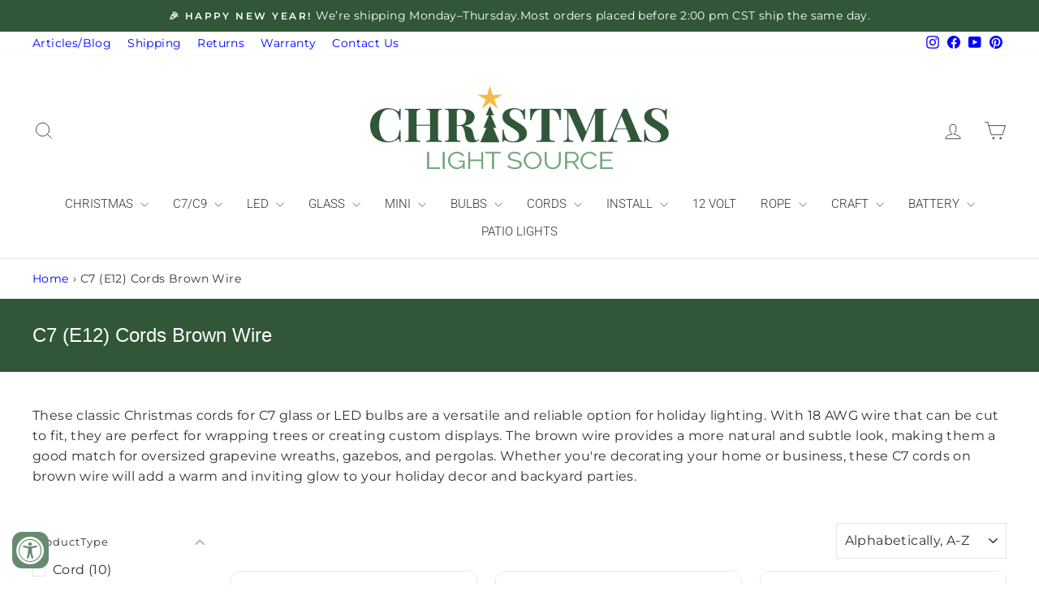

--- FILE ---
content_type: text/html; charset=utf-8
request_url: https://www.christmas-light-source.com/collections/c7-e12-cords-brown-wire
body_size: 68539
content:
<!doctype html>
<html class="no-js" lang="en" dir="ltr">
<head>
  <meta charset="utf-8">
  <meta http-equiv="X-UA-Compatible" content="IE=edge,chrome=1">
  <meta name="viewport" content="width=device-width,initial-scale=1">
  <meta name="theme-color" content="#000000">
  <link rel="canonical" href="https://www.christmas-light-source.com/collections/c7-e12-cords-brown-wire">
  <link rel="preconnect" href="https://cdn.shopify.com" crossorigin>
  <link rel="preconnect" href="https://fonts.shopifycdn.com" crossorigin>
  <link rel="dns-prefetch" href="https://productreviews.shopifycdn.com">
  <link rel="dns-prefetch" href="https://ajax.googleapis.com">
  <link rel="dns-prefetch" href="https://maps.googleapis.com">
  <link rel="dns-prefetch" href="https://maps.gstatic.com"><link rel="shortcut icon" href="//www.christmas-light-source.com/cdn/shop/files/CLS_Logo_2025_ICON_-_600px_32x32.png?v=1760548020" type="image/png" /><title>C7 (E12) Cords Brown Wire
&ndash; Christmas Light Source
</title>
<meta name="description" content="These classic Christmas cords for C7 glass or LED bulbs are a versatile and reliable option for holiday lighting. With 18 AWG wire that can be cut to fit, they are perfect for wrapping trees or creating custom displays. The brown wire provides a more natural and subtle look, making them a good match for oversized grape"><meta property="og:site_name" content="Christmas Light Source">
  <meta property="og:url" content="https://www.christmas-light-source.com/collections/c7-e12-cords-brown-wire">
  <meta property="og:title" content="C7 (E12) Cords Brown Wire">
  <meta property="og:type" content="website">
  <meta property="og:description" content="These classic Christmas cords for C7 glass or LED bulbs are a versatile and reliable option for holiday lighting. With 18 AWG wire that can be cut to fit, they are perfect for wrapping trees or creating custom displays. The brown wire provides a more natural and subtle look, making them a good match for oversized grape"><meta property="og:image" content="http://www.christmas-light-source.com/cdn/shop/collections/brown-c7-christmas-lights-cord_e2ded72c-2741-4f0d-a02f-2faf285d3179.jpg?v=1673841546">
    <meta property="og:image:secure_url" content="https://www.christmas-light-source.com/cdn/shop/collections/brown-c7-christmas-lights-cord_e2ded72c-2741-4f0d-a02f-2faf285d3179.jpg?v=1673841546">
    <meta property="og:image:width" content="1200">
    <meta property="og:image:height" content="1200"><meta name="twitter:site" content="@">
  <meta name="twitter:card" content="summary_large_image">
  <meta name="twitter:title" content="C7 (E12) Cords Brown Wire">
  <meta name="twitter:description" content="These classic Christmas cords for C7 glass or LED bulbs are a versatile and reliable option for holiday lighting. With 18 AWG wire that can be cut to fit, they are perfect for wrapping trees or creating custom displays. The brown wire provides a more natural and subtle look, making them a good match for oversized grape">
<script async crossorigin fetchpriority="high" src="/cdn/shopifycloud/importmap-polyfill/es-modules-shim.2.4.0.js"></script>
<script type="importmap">
{
  "imports": {
    "element.base-media": "//www.christmas-light-source.com/cdn/shop/t/38/assets/element.base-media.js?v=61305152781971747521764549910",
    "element.image.parallax": "//www.christmas-light-source.com/cdn/shop/t/38/assets/element.image.parallax.js?v=59188309605188605141764549910",
    "element.model": "//www.christmas-light-source.com/cdn/shop/t/38/assets/element.model.js?v=104979259955732717291764549910",
    "element.quantity-selector": "//www.christmas-light-source.com/cdn/shop/t/38/assets/element.quantity-selector.js?v=68208048201360514121764549910",
    "element.text.rte": "//www.christmas-light-source.com/cdn/shop/t/38/assets/element.text.rte.js?v=28194737298593644281764549910",
    "element.video": "//www.christmas-light-source.com/cdn/shop/t/38/assets/element.video.js?v=110560105447302630031764549910",
    "is-land": "//www.christmas-light-source.com/cdn/shop/t/38/assets/is-land.min.js?v=92343381495565747271764549910",
    "util.misc": "//www.christmas-light-source.com/cdn/shop/t/38/assets/util.misc.js?v=117964846174238173191764549910",
    "util.product-loader": "//www.christmas-light-source.com/cdn/shop/t/38/assets/util.product-loader.js?v=71947287259713254281764549910",
    "util.resource-loader": "//www.christmas-light-source.com/cdn/shop/t/38/assets/util.resource-loader.js?v=81301169148003274841764549910",
    "vendor.in-view": "//www.christmas-light-source.com/cdn/shop/t/38/assets/vendor.in-view.js?v=126891093837844970591764549910"
  }
}
</script><script type="module" src="//www.christmas-light-source.com/cdn/shop/t/38/assets/is-land.min.js?v=92343381495565747271764549910"></script>
<style data-shopify>@font-face {
  font-family: Roboto;
  font-weight: 300;
  font-style: normal;
  font-display: swap;
  src: url("//www.christmas-light-source.com/cdn/fonts/roboto/roboto_n3.9ac06d5955eb603264929711f38e40623ddc14db.woff2") format("woff2"),
       url("//www.christmas-light-source.com/cdn/fonts/roboto/roboto_n3.797df4bf78042ba6106158fcf6a8d0e116fbfdae.woff") format("woff");
}

  @font-face {
  font-family: Montserrat;
  font-weight: 400;
  font-style: normal;
  font-display: swap;
  src: url("//www.christmas-light-source.com/cdn/fonts/montserrat/montserrat_n4.81949fa0ac9fd2021e16436151e8eaa539321637.woff2") format("woff2"),
       url("//www.christmas-light-source.com/cdn/fonts/montserrat/montserrat_n4.a6c632ca7b62da89c3594789ba828388aac693fe.woff") format("woff");
}


  @font-face {
  font-family: Montserrat;
  font-weight: 600;
  font-style: normal;
  font-display: swap;
  src: url("//www.christmas-light-source.com/cdn/fonts/montserrat/montserrat_n6.1326b3e84230700ef15b3a29fb520639977513e0.woff2") format("woff2"),
       url("//www.christmas-light-source.com/cdn/fonts/montserrat/montserrat_n6.652f051080eb14192330daceed8cd53dfdc5ead9.woff") format("woff");
}

  @font-face {
  font-family: Montserrat;
  font-weight: 400;
  font-style: italic;
  font-display: swap;
  src: url("//www.christmas-light-source.com/cdn/fonts/montserrat/montserrat_i4.5a4ea298b4789e064f62a29aafc18d41f09ae59b.woff2") format("woff2"),
       url("//www.christmas-light-source.com/cdn/fonts/montserrat/montserrat_i4.072b5869c5e0ed5b9d2021e4c2af132e16681ad2.woff") format("woff");
}

  @font-face {
  font-family: Montserrat;
  font-weight: 600;
  font-style: italic;
  font-display: swap;
  src: url("//www.christmas-light-source.com/cdn/fonts/montserrat/montserrat_i6.e90155dd2f004112a61c0322d66d1f59dadfa84b.woff2") format("woff2"),
       url("//www.christmas-light-source.com/cdn/fonts/montserrat/montserrat_i6.41470518d8e9d7f1bcdd29a447c2397e5393943f.woff") format("woff");
}

</style><link
  rel="preload"
  as="font"
  href="https://www.christmas-light-source.com/cdn/fonts/roboto/roboto_n3.9ac06d5955eb603264929711f38e40623ddc14db.woff2"
  type="font/woff2"
  crossorigin
>

  <link
  rel="preload"
  as="font"
  href="https://www.christmas-light-source.com/cdn/fonts/montserrat/montserrat_n4.81949fa0ac9fd2021e16436151e8eaa539321637.woff2"
  type="font/woff2"
  crossorigin
><link
  rel="preload"
  as="image"
  href="https://www.christmas-light-source.com/cdn/shop/files/CLS_Logo_2025_-_600px.png?v=1760548096&width=800"
  fetchpriority="high"
>
<link
  rel="preload"
  as="image"
  href="https://www.christmas-light-source.com/cdn/shop/files/CLS_Logo_2025_-_600px.png?v=1760548096&width=400"
  fetchpriority="high"
>



  <link href="//www.christmas-light-source.com/cdn/shop/t/38/assets/theme.css?v=176845323733936291681767705900" rel="stylesheet" type="text/css" media="all" />
<style data-shopify>:root {
    --typeHeaderPrimary: Roboto;
    --typeHeaderFallback: sans-serif;
    --typeHeaderSize: 48px;
    --typeHeaderWeight: 300;
    --typeHeaderLineHeight: 1.3;
    --typeHeaderSpacing: 0.0em;

    --typeBasePrimary:Montserrat;
    --typeBaseFallback:sans-serif;
    --typeBaseSize: 16px;
    --typeBaseWeight: 400;
    --typeBaseSpacing: 0.025em;
    --typeBaseLineHeight: 1.4;
    --typeBaselineHeightMinus01: 1.3;

    --typeCollectionTitle: 18px;

    --iconWeight: 2px;
    --iconLinecaps: miter;

    
        --buttonRadius: 3px;
    

    --colorGridOverlayOpacity: 0.08;
    --colorAnnouncement: #315638;
    --colorAnnouncementText: #ffffff;

    --colorBody: #ffffff;
    --colorBodyAlpha05: rgba(255, 255, 255, 0.05);
    --colorBodyDim: #f2f2f2;
    --colorBodyLightDim: #fafafa;
    --colorBodyMediumDim: #f5f5f5;


    --colorBorder: #e5e5e5;

    --colorBtnPrimary: #000000;
    --colorBtnPrimaryLight: #1a1a1a;
    --colorBtnPrimaryDim: #000000;
    --colorBtnPrimaryText: #ffffff;

    --colorCartDot: #b31b1b;

    --colorDrawers: #ffffff;
    --colorDrawersDim: #f2f2f2;
    --colorDrawerBorder: #e5e5e5;
    --colorDrawerText: #313131;
    --colorDrawerTextDark: #0b0b0b;
    --colorDrawerButton: #c99700;
    --colorDrawerButtonText: #ffffff;

    --colorFooter: #3b5742;
    --colorFooterText: #ffffff;
    --colorFooterTextAlpha01: #ffffff;

    --colorGridOverlay: #000000;
    --colorGridOverlayOpacity: 0.1;

    --colorHeaderTextAlpha01: rgba(49, 49, 49, 0.1);

    --colorHeroText: #ffffff;

    --colorSmallImageBg: #ffffff;
    --colorLargeImageBg: #ffffff;

    --colorImageOverlay: #000000;
    --colorImageOverlayOpacity: 0.1;
    --colorImageOverlayTextShadow: 0.2;

    --colorLink: #313131;

    --colorModalBg: rgba(229, 229, 229, 0.6);

    --colorNav: #ffffff;
    --colorNavText: #313131;

    --colorPrice: #1c1d1d;

    --colorSaleTag: #c99700;
    --colorSaleTagText: #ffffff;

    --colorTextBody: #313131;
    --colorTextBodyAlpha015: rgba(49, 49, 49, 0.15);
    --colorTextBodyAlpha005: rgba(49, 49, 49, 0.05);
    --colorTextBodyAlpha008: rgba(49, 49, 49, 0.08);
    --colorTextSavings: #3b5742;

    --urlIcoSelect: url(//www.christmas-light-source.com/cdn/shop/t/38/assets/ico-select.svg);
    --urlIcoSelectFooter: url(//www.christmas-light-source.com/cdn/shop/t/38/assets/ico-select-footer.svg);
    --urlIcoSelectWhite: url(//www.christmas-light-source.com/cdn/shop/t/38/assets/ico-select-white.svg);

    --grid-gutter: 17px;
    --drawer-gutter: 20px;

    --sizeChartMargin: 25px 0;
    --sizeChartIconMargin: 5px;

    --newsletterReminderPadding: 40px;

    /*Shop Pay Installments*/
    --color-body-text: #313131;
    --color-body: #ffffff;
    --color-bg: #ffffff;
    }

    .placeholder-content {
    background-image: linear-gradient(100deg, #ffffff 40%, #f7f7f7 63%, #ffffff 79%);
    }</style><script>
    document.documentElement.className = document.documentElement.className.replace('no-js', 'js');

    window.theme = window.theme || {};
    theme.routes = {
      home: "/",
      cart: "/cart.js",
      cartPage: "/cart",
      cartAdd: "/cart/add.js",
      cartChange: "/cart/change.js",
      search: "/search",
      predictiveSearch: "/search/suggest"
    };
    theme.strings = {
      soldOut: "Sold Out",
      unavailable: "Unavailable",
      inStockLabel: "In stock, ready to ship",
      oneStockLabel: "Low stock - [count] item left",
      otherStockLabel: "Low stock - [count] items left",
      willNotShipUntil: "Ready to ship [date]",
      willBeInStockAfter: "Back in stock [date]",
      waitingForStock: "Backordered, shipping soon",
      savePrice: "Everyday Value",
      cartEmpty: "Your cart is currently empty.",
      cartTermsConfirmation: "You must agree with the terms and conditions of sales to check out",
      searchCollections: "Collections",
      searchPages: "Pages",
      searchArticles: "Articles",
      productFrom: "from ",
      maxQuantity: "You can only have [quantity] of [title] in your cart."
    };
    theme.settings = {
      cartType: "drawer",
      isCustomerTemplate: false,
      moneyFormat: "${{amount}}",
      saveType: "percent",
      productImageSize: "square",
      productImageCover: false,
      predictiveSearch: true,
      predictiveSearchType: null,
      predictiveSearchVendor: false,
      predictiveSearchPrice: true,
      quickView: true,
      themeName: 'Impulse',
      themeVersion: "8.1.0"
    };
  </script>

  <script>window.performance && window.performance.mark && window.performance.mark('shopify.content_for_header.start');</script><meta name="facebook-domain-verification" content="ysqjdpnhe6eelb4oc14mt8mxrilco5">
<meta name="google-site-verification" content="JHCn-vufGQSV244qMim6TIs4M7hzPTk7lifVyGmmljQ">
<meta id="shopify-digital-wallet" name="shopify-digital-wallet" content="/51760758954/digital_wallets/dialog">
<meta name="shopify-checkout-api-token" content="7c88684303c14f8a44b2c5dd811de241">
<meta id="in-context-paypal-metadata" data-shop-id="51760758954" data-venmo-supported="false" data-environment="production" data-locale="en_US" data-paypal-v4="true" data-currency="USD">
<link rel="alternate" type="application/atom+xml" title="Feed" href="/collections/c7-e12-cords-brown-wire.atom" />
<link rel="alternate" type="application/json+oembed" href="https://www.christmas-light-source.com/collections/c7-e12-cords-brown-wire.oembed">
<script async="async" src="/checkouts/internal/preloads.js?locale=en-US"></script>
<script id="shopify-features" type="application/json">{"accessToken":"7c88684303c14f8a44b2c5dd811de241","betas":["rich-media-storefront-analytics"],"domain":"www.christmas-light-source.com","predictiveSearch":true,"shopId":51760758954,"locale":"en"}</script>
<script>var Shopify = Shopify || {};
Shopify.shop = "christmas-light-source.myshopify.com";
Shopify.locale = "en";
Shopify.currency = {"active":"USD","rate":"1.0"};
Shopify.country = "US";
Shopify.theme = {"name":"LIVE 10-25 Has Spec Buttons ","id":141958381738,"schema_name":"Impulse","schema_version":"8.1.0","theme_store_id":857,"role":"main"};
Shopify.theme.handle = "null";
Shopify.theme.style = {"id":null,"handle":null};
Shopify.cdnHost = "www.christmas-light-source.com/cdn";
Shopify.routes = Shopify.routes || {};
Shopify.routes.root = "/";</script>
<script type="module">!function(o){(o.Shopify=o.Shopify||{}).modules=!0}(window);</script>
<script>!function(o){function n(){var o=[];function n(){o.push(Array.prototype.slice.apply(arguments))}return n.q=o,n}var t=o.Shopify=o.Shopify||{};t.loadFeatures=n(),t.autoloadFeatures=n()}(window);</script>
<script id="shop-js-analytics" type="application/json">{"pageType":"collection"}</script>
<script defer="defer" async type="module" src="//www.christmas-light-source.com/cdn/shopifycloud/shop-js/modules/v2/client.init-shop-cart-sync_BT-GjEfc.en.esm.js"></script>
<script defer="defer" async type="module" src="//www.christmas-light-source.com/cdn/shopifycloud/shop-js/modules/v2/chunk.common_D58fp_Oc.esm.js"></script>
<script defer="defer" async type="module" src="//www.christmas-light-source.com/cdn/shopifycloud/shop-js/modules/v2/chunk.modal_xMitdFEc.esm.js"></script>
<script type="module">
  await import("//www.christmas-light-source.com/cdn/shopifycloud/shop-js/modules/v2/client.init-shop-cart-sync_BT-GjEfc.en.esm.js");
await import("//www.christmas-light-source.com/cdn/shopifycloud/shop-js/modules/v2/chunk.common_D58fp_Oc.esm.js");
await import("//www.christmas-light-source.com/cdn/shopifycloud/shop-js/modules/v2/chunk.modal_xMitdFEc.esm.js");

  window.Shopify.SignInWithShop?.initShopCartSync?.({"fedCMEnabled":true,"windoidEnabled":true});

</script>
<script>(function() {
  var isLoaded = false;
  function asyncLoad() {
    if (isLoaded) return;
    isLoaded = true;
    var urls = ["https:\/\/chimpstatic.com\/mcjs-connected\/js\/users\/2c4a98da7ae6d6bc49f148e0c\/c34209433d6c9935ed291bd78.js?shop=christmas-light-source.myshopify.com"];
    for (var i = 0; i < urls.length; i++) {
      var s = document.createElement('script');
      s.type = 'text/javascript';
      s.async = true;
      s.src = urls[i];
      var x = document.getElementsByTagName('script')[0];
      x.parentNode.insertBefore(s, x);
    }
  };
  if(window.attachEvent) {
    window.attachEvent('onload', asyncLoad);
  } else {
    window.addEventListener('load', asyncLoad, false);
  }
})();</script>
<script id="__st">var __st={"a":51760758954,"offset":-21600,"reqid":"44db53d5-2dd0-44da-a385-5f13d6b6c703-1769040322","pageurl":"www.christmas-light-source.com\/collections\/c7-e12-cords-brown-wire","u":"4e0a0f5d586c","p":"collection","rtyp":"collection","rid":287097749674};</script>
<script>window.ShopifyPaypalV4VisibilityTracking = true;</script>
<script id="captcha-bootstrap">!function(){'use strict';const t='contact',e='account',n='new_comment',o=[[t,t],['blogs',n],['comments',n],[t,'customer']],c=[[e,'customer_login'],[e,'guest_login'],[e,'recover_customer_password'],[e,'create_customer']],r=t=>t.map((([t,e])=>`form[action*='/${t}']:not([data-nocaptcha='true']) input[name='form_type'][value='${e}']`)).join(','),a=t=>()=>t?[...document.querySelectorAll(t)].map((t=>t.form)):[];function s(){const t=[...o],e=r(t);return a(e)}const i='password',u='form_key',d=['recaptcha-v3-token','g-recaptcha-response','h-captcha-response',i],f=()=>{try{return window.sessionStorage}catch{return}},m='__shopify_v',_=t=>t.elements[u];function p(t,e,n=!1){try{const o=window.sessionStorage,c=JSON.parse(o.getItem(e)),{data:r}=function(t){const{data:e,action:n}=t;return t[m]||n?{data:e,action:n}:{data:t,action:n}}(c);for(const[e,n]of Object.entries(r))t.elements[e]&&(t.elements[e].value=n);n&&o.removeItem(e)}catch(o){console.error('form repopulation failed',{error:o})}}const l='form_type',E='cptcha';function T(t){t.dataset[E]=!0}const w=window,h=w.document,L='Shopify',v='ce_forms',y='captcha';let A=!1;((t,e)=>{const n=(g='f06e6c50-85a8-45c8-87d0-21a2b65856fe',I='https://cdn.shopify.com/shopifycloud/storefront-forms-hcaptcha/ce_storefront_forms_captcha_hcaptcha.v1.5.2.iife.js',D={infoText:'Protected by hCaptcha',privacyText:'Privacy',termsText:'Terms'},(t,e,n)=>{const o=w[L][v],c=o.bindForm;if(c)return c(t,g,e,D).then(n);var r;o.q.push([[t,g,e,D],n]),r=I,A||(h.body.append(Object.assign(h.createElement('script'),{id:'captcha-provider',async:!0,src:r})),A=!0)});var g,I,D;w[L]=w[L]||{},w[L][v]=w[L][v]||{},w[L][v].q=[],w[L][y]=w[L][y]||{},w[L][y].protect=function(t,e){n(t,void 0,e),T(t)},Object.freeze(w[L][y]),function(t,e,n,w,h,L){const[v,y,A,g]=function(t,e,n){const i=e?o:[],u=t?c:[],d=[...i,...u],f=r(d),m=r(i),_=r(d.filter((([t,e])=>n.includes(e))));return[a(f),a(m),a(_),s()]}(w,h,L),I=t=>{const e=t.target;return e instanceof HTMLFormElement?e:e&&e.form},D=t=>v().includes(t);t.addEventListener('submit',(t=>{const e=I(t);if(!e)return;const n=D(e)&&!e.dataset.hcaptchaBound&&!e.dataset.recaptchaBound,o=_(e),c=g().includes(e)&&(!o||!o.value);(n||c)&&t.preventDefault(),c&&!n&&(function(t){try{if(!f())return;!function(t){const e=f();if(!e)return;const n=_(t);if(!n)return;const o=n.value;o&&e.removeItem(o)}(t);const e=Array.from(Array(32),(()=>Math.random().toString(36)[2])).join('');!function(t,e){_(t)||t.append(Object.assign(document.createElement('input'),{type:'hidden',name:u})),t.elements[u].value=e}(t,e),function(t,e){const n=f();if(!n)return;const o=[...t.querySelectorAll(`input[type='${i}']`)].map((({name:t})=>t)),c=[...d,...o],r={};for(const[a,s]of new FormData(t).entries())c.includes(a)||(r[a]=s);n.setItem(e,JSON.stringify({[m]:1,action:t.action,data:r}))}(t,e)}catch(e){console.error('failed to persist form',e)}}(e),e.submit())}));const S=(t,e)=>{t&&!t.dataset[E]&&(n(t,e.some((e=>e===t))),T(t))};for(const o of['focusin','change'])t.addEventListener(o,(t=>{const e=I(t);D(e)&&S(e,y())}));const B=e.get('form_key'),M=e.get(l),P=B&&M;t.addEventListener('DOMContentLoaded',(()=>{const t=y();if(P)for(const e of t)e.elements[l].value===M&&p(e,B);[...new Set([...A(),...v().filter((t=>'true'===t.dataset.shopifyCaptcha))])].forEach((e=>S(e,t)))}))}(h,new URLSearchParams(w.location.search),n,t,e,['guest_login'])})(!0,!0)}();</script>
<script integrity="sha256-4kQ18oKyAcykRKYeNunJcIwy7WH5gtpwJnB7kiuLZ1E=" data-source-attribution="shopify.loadfeatures" defer="defer" src="//www.christmas-light-source.com/cdn/shopifycloud/storefront/assets/storefront/load_feature-a0a9edcb.js" crossorigin="anonymous"></script>
<script data-source-attribution="shopify.dynamic_checkout.dynamic.init">var Shopify=Shopify||{};Shopify.PaymentButton=Shopify.PaymentButton||{isStorefrontPortableWallets:!0,init:function(){window.Shopify.PaymentButton.init=function(){};var t=document.createElement("script");t.src="https://www.christmas-light-source.com/cdn/shopifycloud/portable-wallets/latest/portable-wallets.en.js",t.type="module",document.head.appendChild(t)}};
</script>
<script data-source-attribution="shopify.dynamic_checkout.buyer_consent">
  function portableWalletsHideBuyerConsent(e){var t=document.getElementById("shopify-buyer-consent"),n=document.getElementById("shopify-subscription-policy-button");t&&n&&(t.classList.add("hidden"),t.setAttribute("aria-hidden","true"),n.removeEventListener("click",e))}function portableWalletsShowBuyerConsent(e){var t=document.getElementById("shopify-buyer-consent"),n=document.getElementById("shopify-subscription-policy-button");t&&n&&(t.classList.remove("hidden"),t.removeAttribute("aria-hidden"),n.addEventListener("click",e))}window.Shopify?.PaymentButton&&(window.Shopify.PaymentButton.hideBuyerConsent=portableWalletsHideBuyerConsent,window.Shopify.PaymentButton.showBuyerConsent=portableWalletsShowBuyerConsent);
</script>
<script data-source-attribution="shopify.dynamic_checkout.cart.bootstrap">document.addEventListener("DOMContentLoaded",(function(){function t(){return document.querySelector("shopify-accelerated-checkout-cart, shopify-accelerated-checkout")}if(t())Shopify.PaymentButton.init();else{new MutationObserver((function(e,n){t()&&(Shopify.PaymentButton.init(),n.disconnect())})).observe(document.body,{childList:!0,subtree:!0})}}));
</script>
<link id="shopify-accelerated-checkout-styles" rel="stylesheet" media="screen" href="https://www.christmas-light-source.com/cdn/shopifycloud/portable-wallets/latest/accelerated-checkout-backwards-compat.css" crossorigin="anonymous">
<style id="shopify-accelerated-checkout-cart">
        #shopify-buyer-consent {
  margin-top: 1em;
  display: inline-block;
  width: 100%;
}

#shopify-buyer-consent.hidden {
  display: none;
}

#shopify-subscription-policy-button {
  background: none;
  border: none;
  padding: 0;
  text-decoration: underline;
  font-size: inherit;
  cursor: pointer;
}

#shopify-subscription-policy-button::before {
  box-shadow: none;
}

      </style>

<script>window.performance && window.performance.mark && window.performance.mark('shopify.content_for_header.end');</script>

  


  <style data-shopify>
    :root {
      /* Root Variables */
      /* ========================= */
      --root-color-primary: #313131;
      --color-primary: #313131;
      --root-color-secondary: #ffffff;
      --color-secondary: #ffffff;
      --color-sale-tag: #c99700;
      --color-sale-tag-text: #ffffff;
      --layout-section-padding-block: 3rem;
      --layout-section-padding-inline--md: 40px;
      --layout-section-max-inline-size: 1420px; 


      /* Text */
      /* ========================= */
      
      /* Body Font Styles */
      --element-text-font-family--body: Montserrat;
      --element-text-font-family-fallback--body: sans-serif;
      --element-text-font-weight--body: 400;
      --element-text-letter-spacing--body: 0.025em;
      --element-text-text-transform--body: none;

      /* Body Font Sizes */
      --element-text-font-size--body: initial;
      --element-text-font-size--body-xs: 12px;
      --element-text-font-size--body-sm: 14px;
      --element-text-font-size--body-md: 16px;
      --element-text-font-size--body-lg: 18px;
      
      /* Body Line Heights */
      --element-text-line-height--body: 1.4;

      /* Heading Font Styles */
      --element-text-font-family--heading: Roboto;
      --element-text-font-family-fallback--heading: sans-serif;
      --element-text-font-weight--heading: 300;
      --element-text-letter-spacing--heading: 0.0em;
      
       
      
      
      /* Heading Font Sizes */
      --element-text-font-size--heading-2xl: 64px;
      --element-text-font-size--heading-xl: 48px;
      --element-text-font-size--heading-lg: 42px;
      --element-text-font-size--heading-md: 40px;
      --element-text-font-size--heading-sm: 34px;
      --element-text-font-size--heading-xs: 32px;
      
      /* Heading Line Heights */
      --element-text-line-height--heading: 1.3;

      /* Buttons */
      /* ========================= */
      
          --element-button-radius: 3px;
      

      --element-button-padding-block: 12px;
      --element-button-text-transform: uppercase;
      --element-button-font-weight: 800;
      --element-button-font-size: max(calc(var(--typeBaseSize) - 4px), 13px);
      --element-button-letter-spacing: .3em;

      /* Base Color Variables */
      --element-button-color-primary: #000000;
      --element-button-color-secondary: #ffffff;
      --element-button-shade-border: 100%;

      /* Hover State Variables */
      --element-button-shade-background--hover: 0%;
      --element-button-shade-border--hover: 100%;

      /* Focus State Variables */
      --element-button-color-focus: var(--color-focus);

      /* Inputs */
      /* ========================= */
      
          --element-icon-radius: 3px;
      

      --element-input-font-size: var(--element-text-font-size--body-sm);
      --element-input-box-shadow-shade: 100%;

      /* Hover State Variables */
      --element-input-background-shade--hover: 0%;
      --element-input-box-shadow-spread-radius--hover: 1px;
    }

    @media only screen and (max-width: 768px) {
      :root {
        --element-button-font-size: max(calc(var(--typeBaseSize) - 5px), 11px);
      }
    }

    .element-radio {
        &:has(input[type='radio']:checked) {
          --element-button-color: var(--element-button-color-secondary);
        }
    }

    /* ATC Button Overrides */
    /* ========================= */

    .element-button[type="submit"],
    .element-button[type="submit"] .element-text,
    .element-button--shopify-payment-wrapper button {
      --element-button-padding-block: 13px;
      --element-button-padding-inline: 20px;
      --element-button-line-height: 1.42;
      --_font-size--body-md: var(--element-button-font-size);

      line-height: 1.42 !important;
    }

    /* When dynamic checkout is enabled */
    product-form:has(.element-button--shopify-payment-wrapper) {
      --element-button-color: #313131;

      .element-button[type="submit"],
      .element-button--shopify-payment-wrapper button {
        min-height: 50px !important;
      }

      .shopify-payment-button {
        margin: 0;
      }
    }

    /* Hover animation for non-angled buttons */
    body:not([data-button_style='angled']) .element-button[type="submit"] {
      position: relative;
      overflow: hidden;

      &:after {
        content: '';
        position: absolute;
        top: 0;
        left: 150%;
        width: 200%;
        height: 100%;
        transform: skewX(-20deg);
        background-image: linear-gradient(to right,transparent, rgba(255,255,255,.25),transparent);
      }

      &:hover:after {
        animation: shine 0.75s cubic-bezier(0.01, 0.56, 1, 1);
      }
    }

    /* ANGLED STYLE - ATC Button Overrides */
    /* ========================= */
    
    [data-button_style='angled'] {
      --element-button-shade-background--active: var(--element-button-shade-background);
      --element-button-shade-border--active: var(--element-button-shade-border);

      .element-button[type="submit"] {
        --_box-shadow: none;

        position: relative;
        max-width: 94%;
        border-top: 1px solid #000000;
        border-bottom: 1px solid #000000;
        
        &:before,
        &:after {
          content: '';
          position: absolute;
          display: block;
          top: -1px;
          bottom: -1px;
          width: 20px;
          transform: skewX(-12deg);
          background-color: #000000;
        }
        
        &:before {
          left: -6px;
        }
        
        &:after {
          right: -6px;
        }
      }

      /* When dynamic checkout is enabled */
      product-form:has(.element-button--shopify-payment-wrapper) {
        .element-button[type="submit"]:before,
        .element-button[type="submit"]:after {
          background-color: color-mix(in srgb,var(--_color-text) var(--_shade-background),var(--_color-background));
          border-top: 1px solid #000000;
          border-bottom: 1px solid #000000;
        }

        .element-button[type="submit"]:before {
          border-left: 1px solid #000000;
        }
        
        .element-button[type="submit"]:after {
          border-right: 1px solid #000000;
        }
      }

      .element-button--shopify-payment-wrapper {
        --_color-background: #000000;

        button:hover,
        button:before,
        button:after {
          background-color: color-mix(in srgb,var(--_color-text) var(--_shade-background),var(--_color-background)) !important;
        }

        button:not(button:focus-visible) {
          box-shadow: none !important;
        }
      }
    }
  </style>

  <script src="//www.christmas-light-source.com/cdn/shop/t/38/assets/vendor-scripts-v11.js" defer="defer"></script><script src="//www.christmas-light-source.com/cdn/shop/t/38/assets/theme.js?v=77527824512948311961765257919" defer="defer"></script>
    

  
  

<meta name="google-site-verification" content="tjVhkiXKj7ukQovia2yHyBtZweZGjtjOFuwEEnvlfCs" />

<style>
  /* ========================================
     CHRISTMAS LIGHT SOURCE
     IMAGE, BUTTON, & INPUT ROUNDING
     ======================================== */
  
  .product__main-photos .image-wrap,
  .product-main-slide,
  .grid-product__image-mask,
  .grid-product__image-mask .image-wrap,
  .product__thumb-item .image-wrap,
  .article__featured-image-wrap,
  .article__grid-image,
  .newsletter-section .newsletter__input,
  .newsletter-section .newsletter__submit,
  .btn, button:not(.drawer__close-button),
  .footer__newsletter input {
    border-radius: 12px !important;
    overflow: hidden !important;
  }

  /* ========================================
     FOOTER STYLING
     ======================================== */

  .footer__title {
    text-transform: uppercase !important;
    font-size: 18px !important;
    letter-spacing: 0.1em !important;
  }

  .footer__newsletter {
    margin-top: 10px !important;
  }
  
  .footer__newsletter input {
    background-color: rgba(255,255,255,0.1) !important;
    border: 1px solid rgba(255,255,255,0.3) !important;
    color: #fff !important;
    padding: 12px 15px !important;
  }

  .footer__social {
    margin-top: 20px !important;
  }

  /* FOOTER "JOIN" BUTTON - STACKED LAYOUT */
  .footer__newsletter .icon-email,
  .footer__newsletter .icon-envelope {
    display: none !important;
  }

  .footer__newsletter button.footer__newsletter-btn {
    position: relative !important;
    display: block !important;
    width: 100% !important;
    background: #ffffff !important;
    color: #3b5742 !important;
    padding: 12px !important;
    margin: 10px 0 0 0 !important;
    border-radius: 12px !important;
    font-weight: 800 !important;
    font-size: 14px !important;
    height: auto !important;
    transform: none !important;
    top: auto !important;
    right: auto !important;
    visibility: visible !important;
  }

  .footer__newsletter button.footer__newsletter-btn::before {
    content: "JOIN" !important;
    visibility: visible !important;
    letter-spacing: 0.1em !important;
  }

  .footer__newsletter input.footer__newsletter-input {
    padding-right: 15px !important;
    width: 100% !important;
    height: 48px !important;
    border-radius: 12px !important;
  }

  /* ========================================
     PRODUCT PAGE TABS - SIMPLE VERSION
     ======================================== */
  
  .collapsible-trigger, 
  .collapsible-trigger-btn {
    letter-spacing: 0.08em !important;
    text-transform: capitalize !important;
    padding-top: 15px !important;
    padding-bottom: 15px !important;
  }

  .collapsible-trigger__layout,
  .collapsible-trigger-btn__text {
    padding-left: 30px !important;
    display: flex !important;
    align-items: center !important;
    width: 100% !important;
  }

  /* ========================================
     PRODUCT CARD BORDERS
     ======================================== */

  .grid-product__image-mask,
  .product__main-photos .image-wrap {
    border: 1px solid #e8e8e8 !important;
    transition: border-color 0.3s ease !important;
  }

  .grid-product__image-mask:hover {
    border-color: #d1d1d1 !important;
  }

  /* ========================================
     CART SHIPPING NOTICE
     ======================================== */

  .cart-shipping-notice {
    text-align: center;
    margin: 16px auto 32px;
    font-size: 18px;
    line-height: 1.35;
    font-weight: 500;
    color: #333;
  }

  @media (max-width: 768px) {
    .cart-shipping-notice {
      font-size: 16px;
    }
  }

  /* ========================================
     LOGO FIX
     ======================================== */

  .header-item--logo img.image-element {
    height: auto !important;
  }

  /* ========================================
     JUDGE.ME & Q&A STYLING
     ======================================== */

  .jdgm-rev-widg__header .jdgm-star {
    color: #fdb813 !important;
    opacity: 0.6 !important;
  }

  .jdgm-rev-widg__header.jdgm--has-reviews .jdgm-star.jdgm-star--filled {
    color: #FBCD0A !important;
    opacity: 1 !important;
  }
.simp-ask-question-header {
  display: flex !important;
  flex-direction: column !important;
  align-items: center !important;
  text-align: center !important;
  gap: 0px !important;
  background: #fff !important;
}

#simpAskQuestion.simpAsk-container h3 {
  display: block !important;
  text-align: center !important;
  width: 100% !important;
  font-size: 24px !important;
  line-height: 1.3 !important;
  margin-bottom: 8px !important;
}

.simp-ask-question-header > div {
  text-align: center !important;
}

/* Subtitle text - closer to heading */
.simp-ask-question-header > div:last-of-type {
  margin-bottom: 2px !important;
}

/* Ask a Question button - extra top margin */
.simpAskQuestionForm-btnOpen.btn {
  margin-top: 20px !important;
}




  /* ========================================
     BULB SPECS TABLE (#specstbl)
     ======================================== */

  #specstbl {
    margin: 28px 0;
    border: 1px solid rgba(0,0,0,.10);
    border-radius: 14px;
    overflow: hidden;
    background: #fff;
  }

  #specstbl table {
    width: 100% !important;
    border-collapse: collapse;
    table-layout: fixed;
  }

  #specstbl td {
    padding: 12px 14px;
    border-top: 1px solid rgba(0,0,0,.08);
    vertical-align: top;
    font-size: 15px;
    line-height: 1.35;
    word-break: break-word;
  }

  #specstbl tr:first-child td { border-top: none; }

  #specstbl tr:nth-child(even) td {
    background: #f2f5f3;
  }

  #specstbl td:nth-child(1),
  #specstbl td:nth-child(3) {
    font-weight: 600;
    color: rgba(0,0,0,.78);
  }

  #specstbl td:nth-child(2),
  #specstbl td:nth-child(4) {
    color: rgba(0,0,0,.92);
  }



  /* ========================================
     PRODUCT TITLE - Desktop & Mobile
     Added: Dec 26, 2024
     ======================================== */

  /* Desktop */
  .product-single__title,
  .product-single__title.h2 {
    font-size: 36px !important;
    line-height: 1.2 !important;
    font-weight: 300 !important;  /* Light weight - matches theme */
    letter-spacing: normal !important;
  }

  /* ========================================
     PRODUCT SKU - Keep it subtle
     Added: Dec 26, 2024
     ======================================== */

  .product-single__sku,
  .product__sku,
  .variant-sku {
    font-size: 14px !important;
    color: rgba(0,0,0,0.6) !important;
    font-weight: 400 !important;
    letter-spacing: 0.02em !important;
  }

  /* ========================================
     PRODUCT DESCRIPTION TEXT SIZING
     Consistent 16px for all body text site-wide
     ======================================== */
  
  /* Desktop - Explicit sizing */
  @media only screen and (min-width: 769px) {
    .product-single__description p,
    .product-block--tab p,
    .rte:not(.breadcrumb) p,
    .tab-content p {
        font-size: 16px !important;
        line-height: 1.6 !important;
    }
  }

  /* ========================================
     MOBILE PRODUCT PAGE IMPROVEMENTS
     Added: December 23, 2024
     By: Shellie Gardner
     ======================================== */

  @media only screen and (max-width: 768px) {
    
    /* MOBILE FONT SIZING - All at 16px */
    .product-single__description p,
    .product-block--tab p,
    .rte:not(.breadcrumb) p,
    .tab-content p {
        font-size: 16px !important;
        line-height: 1.6 !important;
    }
    
    /* Product SKU - Mobile - Tighter spacing */
    .product-single__sku,
    .product__sku,
    .variant-sku {
      font-size: 13px !important;
      margin-top: 5px !important;
      margin-bottom: 8px !important;
    }
    
    /* Shipping line - Tighter spacing to price */
    .product__policies,
    .product-single__policies {
      margin-top: 8px !important;
    }

    /* Product Title - Mobile */
    h1.product-single__title,
    .product-single__title.h2,
    .product-single__title {
      font-size: 22px !important;
      line-height: 1.3 !important;
      margin-bottom: 12px !important;
      font-weight: 300 !important;  /* Light weight */
      letter-spacing: normal !important;
    }

    /* Alignment fixes */
    .modal__centered-content, .product-single__meta, 
    .product-single__form, .product__policies.rte {
      text-align: center !important;
    }

    .product-single__meta, 
    .product-block, 
    .product-single__header, 
    .price, 
    .product__policies.rte,
    .product-single__vendor {
      text-align: left !important;
    }

    .product-single__form,
    .product__quantity,
    .product__quantity label {
      text-align: center !important;
      margin-right: auto !important;
      display: flex !important;
      flex-direction: column !important;
      align-items: flex-start !important;
    }

    .js-qty__wrapper {
      margin-left: 0 !important;
    }

    /* Spacing */
    .product-single__meta {
      padding-top: 20px !important;
      margin-top: 0 !important;
    }

    .page-content--product {
      padding-top: 20px !important;
    }

    .product-block {
      margin-bottom: 18px !important;
    }

    .product-single__vendor {
      margin-top: 0 !important;
      margin-bottom: 8px !important;
    }

    .product__price {
      margin-top: 8px !important;
      margin-bottom: 15px !important;
    }

    .product-single__photos,
    .product__main-photos {
      margin-bottom: 20px !important;
    }

    .variant-wrapper {
      margin-bottom: 18px !important;
    }

    /* Quantity selector */
    .product__quantity {
      display: flex !important;
      flex-direction: column !important;
      align-items: center !important;
      text-align: center !important;
      margin: 20px auto !important;
      width: 100% !important;
    }

    .product__quantity label {
      display: block !important;
      text-align: center !important;
      margin-bottom: 10px !important;
      width: 100% !important;
    }

    .js-qty__wrapper {
      margin-left: auto !important;
      margin-right: auto !important;
      display: block !important;
    }

    .product-single__form {
      text-align: center !important;
    }

    .product-single__form .variant__label,
    .product-single__form label {
      text-align: left !important;
    }

    /* Add to cart button */
    .add-to-cart,
    .product-form__cart-submit {
      font-size: 16px !important;
      padding: 16px 24px !important;
      margin-top: 20px !important;
      width: 100% !important;
      font-weight: 700 !important;
    }

    .payment-buttons {
      margin-top: 15px !important;
    }

    .shopify-payment-button {
      margin-top: 10px !important;
    }

    /* Description area */
    .product-single__description-full {
      margin-top: 25px !important;
      padding-top: 25px !important;
      border-top: 1px solid #e8e8e8 !important;
    }

    .collapsible-trigger-btn {
      padding: 12px 10px !important;
    }

    .collapsible-content__inner {
      padding-top: 15px !important;
      padding-bottom: 15px !important;
    }

    /* Breadcrumbs */
    .breadcrumb {
      margin-top: 10px !important;
      margin-bottom: 15px !important;
      font-size: 12px !important;
    }
    
    .breadcrumb li,
    .breadcrumb a,
    .breadcrumb span {
      font-size: 12px !important;
    }

    /* Sales points */
    .sales-points {
      margin-top: 20px !important;
      margin-bottom: 20px !important;
    }

    .sales-point {
      margin-bottom: 8px !important;
    }

    /* Tabs */
    .product-block--tab {
      margin-bottom: 0 !important;
    }

    .collapsibles-wrapper {
      margin-top: 25px !important;
    }

    /* Specs table mobile */
    #specstbl table,
    #specstbl tbody,
    #specstbl tr,
    #specstbl td {
      display: block !important;
      width: 100% !important;
    }

    #specstbl tr {
      margin-bottom: 12px !important;
      border-radius: 8px !important;
      overflow: hidden !important;
      box-shadow: 0 2px 4px rgba(0,0,0,.05) !important;
      border-bottom: 1px solid rgba(0,0,0,.08) !important;
    }

    #specstbl td {
      padding: 10px 14px !important;
      text-align: left !important;
      border: none !important;
      word-break: normal !important;
    }

    #specstbl td:nth-child(odd) {
      font-weight: 600 !important;
      color: rgba(0,0,0,.78) !important;
      background: #f2f5f3 !important;
      padding-bottom: 6px !important;
      border-top-left-radius: 8px !important;
      border-top-right-radius: 8px !important;
    }

    #specstbl td:nth-child(even) {
      color: rgba(0,0,0,.92) !important;
      background: #ffffff !important;
      padding-top: 6px !important;
      padding-bottom: 12px !important;
      border-bottom: 1px solid rgba(0,0,0,.08) !important;
      border-bottom-left-radius: 8px !important;
      border-bottom-right-radius: 8px !important;
    }

    #specstbl tr:nth-child(even),
    #specstbl tr:nth-child(odd) {
      background: transparent !important;
    }

    #specstbl td {
      background: transparent !important;
    }


  }

  /* Tablets (769-900px) */
  @media only screen and (min-width: 769px) and (max-width: 900px) {
    .product-single__title {
      font-size: 32px !important;
    }
    
    .product__quantity {
      text-align: center !important;
    }
    
    .js-qty__wrapper {
      margin-left: auto !important;
      margin-right: auto !important;
    }
  }

  /* ========================================
     PRODUCT RELATED BLOGS SECTION
     Added: December 23, 2024
     By: Shellie Gardner
     ======================================== */

  .article-item__image-container {
    display: block;
    position: relative;
    width: 100%;
    aspect-ratio: 16 / 9;
    overflow: hidden;
    background-color: #f4f4f4;
    border-radius: 12px;
    margin-bottom: 20px;
  }

  .article-item__image {
    width: 100%;
    height: 100%;
    object-fit: cover;
    transition: transform 0.4s ease;
  }

  .grid__item:hover .article-item__image {
    transform: scale(1.05);
  }

  .related-blogs-wrapper .grid__item h4.article-item__title,
  .index-section .grid__item h4.article-item__title,
  h4.article-item__title,
  .article-item__title {
    font-size: 18px !important;
    line-height: 1.3 !important;
    margin-bottom: 8px !important;
    font-family: var(--font-body-family) !important;
    font-weight: 500 !important; /* Lighter weight - was 700 */
    color: var(--color-text) !important;
    text-transform: none !important;
    letter-spacing: normal !important;
  }

  @media (min-width: 769px) {
    .related-blogs-wrapper .grid__item h4.article-item__title,
    .index-section .grid__item h4.article-item__title,
    h4.article-item__title,
    .article-item__title {
      font-size: 18px !important; /* Consistent 18px on desktop too */
    }
  }
  
  /* MOBILE - Force article titles to be readable, not gigantic */
  @media (max-width: 768px) {
    .related-blogs-wrapper .grid__item h4.article-item__title,
    .index-section .grid__item h4.article-item__title,
    h4.article-item__title,
    .article-item__title {
      font-size: 16px !important; /* Even smaller on mobile for "Resources" section */
      font-weight: 500 !important;
    }
  }

  .article-item__link {
    text-decoration: none;
    color: inherit;
  }

  .article-item__read-more {
    font-size: 15px !important;
    font-weight: 600 !important;
    color: #3b5742 !important;
    text-decoration: none !important;
    opacity: 1 !important;
    margin-top: 8px !important;
    display: block !important;
  }

  @media (min-width: 769px) {
    .article-item__read-more {
      font-size: 16px !important;
    }
  }

  .article-item__link:hover .article-item__read-more {
    text-decoration: underline;
  }

  /* Mobile layout */
  .index-section .grid--uniform {
    display: flex !important;
    flex-wrap: wrap !important;
    margin-left: -11px !important;
    margin-right: -11px !important;
  }

  @media only screen and (max-width: 768px) {
    .index-section .grid__item {
      flex: 0 0 100% !important;
      max-width: 100% !important;
      padding-left: 11px !important;
      padding-right: 11px !important;
    }

    .index-section .page-width {
      width: 100% !important;
      max-width: 420px !important;
      margin-left: auto !important;
      margin-right: auto !important;
      padding-left: 20px !important;
      padding-right: 20px !important;
      box-sizing: border-box !important;
    }

    .index-section .article-item__image-container {
      margin-bottom: 12px !important;
    }

    .index-section .article-item__content {
      padding-bottom: 20px !important;
    }

    .index-section .section-header.text-center .btn {
      display: inline-block !important;
    }
  }

  /* ========================================
     COLLECTION PAGE FILTER IMPROVEMENTS
     Added: December 23, 2024
     By: Shellie Gardner
     ======================================== */

  .collapsible-trigger-btn:not(.footer *):not(.site-footer *) {
    display: block !important;
    font-size: 15px !important;
    letter-spacing: 0.05em !important;
    padding: 15px 40px 15px 24px !important;
    text-transform: capitalize !important;
    width: 100% !important;
    font-weight: 600 !important;
  }

  .collapsible-content__inner:not(.footer *):not(.site-footer *) label,
  .collapsible-content__inner .filter-option {
    font-size: 14px !important;
    letter-spacing: normal !important;
    text-transform: none !important;
  }

  .collapsible-trigger-btn__text:not(.footer *):not(.site-footer *) {
    letter-spacing: 0.05em !important;
  }

 


/* ========================================
   BLOG ARTICLE CONTENT STYLING
   Consistent styling for .cls-article-container
   Applied to "Get This Look" and tutorial posts
   ======================================== */

.cls-article-container {
    font-family: var(--typeBasePrimary), var(--typeBaseFallback); /* Montserrat */
    line-height: 1.6;
    color: #333;
    max-width: 900px;
    margin: 60px auto;
    padding: 40px;
    background-color: #ffffff;
    border-radius: 16px;
    box-shadow: 0 8px 30px rgba(0,0,0,0.1);
}

.cls-article-container p {
    font-family: var(--typeBasePrimary), var(--typeBaseFallback) !important;
    font-size: 16px !important;
    margin: 0 0 16px;
}

/* H1 - Article Title */
.cls-article-container h1 {
    font-family: var(--typeHeaderPrimary), var(--typeHeaderFallback) !important;
    font-size: 36px !important;
    font-weight: 300;
    text-align: center;
    color: #1a472a;
    margin-bottom: 24px;
}

/* H2 - Section Headings with automatic underline */
.cls-article-container h2 {
    font-family: var(--typeHeaderPrimary), var(--typeHeaderFallback) !important;
    font-size: 28px !important;
    font-weight: 300;
    letter-spacing: 0.06em;
    text-transform: uppercase;
    color: #3b5742;
    margin: 32px 0 12px;
    position: relative;
    padding-bottom: 16px;
}

/* Automatic underline for all H2s */
.cls-article-container h2::after {
    content: '';
    display: block;
    height: 2px;
    width: 60px;
    background-color: #3b5742;
    margin-top: 12px;
}

/* Lists */
.cls-article-container ul {
    margin: 0 0 24px 20px;
    padding: 0;
}

.cls-article-container li {
    font-family: var(--typeBasePrimary), var(--typeBaseFallback) !important;
    font-size: 16px !important;
    margin: 0 0 8px;
}



/* Historical/Featured Images */
.cls-article-container .cls-historical-image {
    text-align: center;
    margin: 50px 0;
}

.cls-article-container .cls-historical-image img {
    max-width: 100%;
    height: auto;
    border-radius: 16px;
    box-shadow: 0 6px 20px rgba(0,0,0,0.15);
    opacity: 0;
    animation: fadeIn 1.4s ease forwards;
}

/* Image Gallery Grid */
.cls-article-container .cls-inspiration-gallery {
    display: grid;
    grid-template-columns: repeat(auto-fit, minmax(300px, 1fr));
    gap: 25px;
    margin: 60px 0;
}

.cls-article-container .cls-gallery-item {
    overflow: hidden;
    border-radius: 16px;
    box-shadow: 0 6px 20px rgba(0,0,0,0.15);
    transition: transform 0.3s ease;
}

.cls-article-container .cls-gallery-item:hover {
    transform: scale(1.04);
}

.cls-article-container .cls-gallery-item img {
    width: 100%;
    height: auto;
    display: block;
    object-fit: cover;
    aspect-ratio: 4 / 3;
    opacity: 0;
    animation: fadeIn 1.4s ease forwards;
}

/* Fade-in animation */
@keyframes fadeIn {
    to { opacity: 1; }
}

/* H3 - Subsection Headings */
.cls-article-container h3 {
    font-family: var(--typeHeaderPrimary), var(--typeHeaderFallback) !important;
    font-size: 22px !important;
    font-weight: 600;
    color: #3b5742;
    margin: 24px 0 12px;
}

/* H4 - Minor Headings (override all-caps) */
.cls-article-container h4 {
    font-family: var(--typeBasePrimary), var(--typeBaseFallback) !important;
    font-size: 18px !important;
    font-weight: 600;
    color: #3b5742;
    margin: 20px 0 8px;
    text-transform: none !important;  /* ← Override all-caps */
    letter-spacing: normal !important; /* ← Remove extra spacing too */
}

/* CLS: make .cls-article-container safe to nest */
.cls-article-container .cls-article-container{
  margin: 0 !important;
  padding: 0 !important;
  max-width: 100% !important;
  background: transparent !important;
  box-shadow: none !important;
  border-radius: 0 !important;
}


/* ======================================== 
   END BLOG ARTICLE CONTENT STYLING
   ======================================== */
 



/*=====================================================================
   CONSOLIDATED CUSTOM CSS - Christmas Light Source
   All custom styling in ONE place for easier maintenance
   
   LAST UPDATED: December 27, 2024 at 1:45 PM CST
   
   Recent Changes:
   - Added collection-footer-content font-size (16px)
   - Fixed "Resources for this Product" blog titles (16px mobile, 18px desktop)
   - Reduced font weight from 700 to 500 (less heavy/bolded)
   - SIMPLIFIED: All body text now 16px everywhere (desktop & mobile)
=====================================================================*/

/*---------------------CUSTOM CART PAGE STYLING--------------*/

/* 1. Quantity Selector & Updates */
select.js-qty__num {
    background-image: url(//cdn.shopify.com/s/files/1/0517/6075/8954/t/15/assets/ico-select.svg);
    background-repeat: no-repeat;
    background-position: right 10px center;
    background-size: 11px;
    padding: 5px 20px 5px 10px;
}
#cart_updates_40810217930922\:262fd93c31ac2fbc552538bf8e198345 {
    display: none;
}

/* 2. Cart Note Styling */
.cartnote {
  background-color: #f8f9fa;
  border-left: 6px solid #2e8b57;
  padding: 20px;
  margin: 20px 0;
  border-radius: 4px;
}

.cartnote p {
  margin: 0 0 12px 0;
  line-height: 1.6;
  color: #333;
}

.cartnote p:nth-of-type(2) { 
  font-weight: bold;
  color: #000;
  margin-top: 15px;
}

.cartnote ul {
  margin: 10px 0 10px 25px;
}

.cartnote li {
  margin-bottom: 8px;
}

/* 3. Brand Red Checkout Button */
.cart__checkout {
    background-color: #b31b1b !important;
    border-color: #b31b1b !important;
    color: #ffffff !important;
    font-weight: 700;
    letter-spacing: 0.1em;
    transition: background-color 0.3s ease;
}

.cart__checkout:hover {
    background-color: #8f1515 !important; 
}

/* 4. Cart Layout: Stacked Full-Width (Desktop) */
@media only screen and (min-width: 769px) {
    .cart__page .cartbtm {
        display: flex;
        flex-direction: column;
        width: 100%;
        margin-top: 25px;
        border-top: 1px solid #e8e8e1;
        padding-top: 35px !important;
    }

    .cart__page .cartbtnbox {
        order: 1;
        width: 100%; 
        flex: none;
        text-align: right;
        margin-bottom: 40px;
    }

    .cartbtnbox .btn, 
    .cartbtnbox .shopify-payment-button__button {
        width: 100%; 
        max-width: 100%;
    }
    
    .cart__page .cartnotebox {
        order: 2;
        width: 100%; 
        flex: none;
    }
    
    .cart__page .cartnotebox textarea {
        width: 100% !important;
        box-sizing: border-box;
        border: 1px solid #e5e5e5;
        padding: 15px;
        min-height: 120px;
    }

    .cartnotebox label {
        font-size: 16px !important;
        letter-spacing: normal !important;
        text-transform: none !important;
        margin-bottom: 8px !important;
        display: block;
        font-weight: 600;
    }
}

/* 5. Continue Shopping Link */
a[href="/collections/all"], 
.cart-continue-shopping {
    display: inline-block;
    margin-top: 20px;
    color: #3c874b;
    text-transform: uppercase;
    font-weight: 700;
    font-size: 13px;
    letter-spacing: 0.15em;
    text-decoration: none;
    border: none;
}

a[href="/collections/all"]::before,
.cart-continue-shopping::before {
    content: "← "; 
    font-size: 1.2em;
    vertical-align: middle;
    margin-right: 5px;
}

a[href="/collections/all"]:hover,
.cart-continue-shopping:hover {
    color: #1a1a1a;
    text-decoration: underline;
}

/* Cart Helper Styles */
.cartbtnbox .cart__item-sub {
    margin-bottom: 15px !important;
    padding-top: 4px;
    font-size: 1.2em;
}

.cartbtnbox .cart__item-sub > div:first-child {
    text-transform: uppercase;
}

.cartbtnbox .cart__checkout-wrapper {
    margin-top: 10px !important;
}

/*---------------------CUSTOM SHIPPING CALCULATOR--------------*/

#shipping-calculator {
	border-top: 1px solid #e8e8e1;
	margin-top: 15px;
	padding-top: 25px;
}

#shipping-calculator h3 {
    font-size: 25px;
}

#shipping-calculator .field {
	float: left;
	margin: 0 .6em 1em 0;
	font-size: 15px;
}

#shipping-calculator .field label {
	display: block;
	margin: 0 0 .3em;
	font-size: 16px !important;
    text-transform: none !important;
    letter-spacing: normal !important;
}

#shipping-calculator #wrapper-response {
	clear: both;
}

#shipping-calculator .field:last-child::before {
	content: "\a0";
	display: block;
	margin: 0 0 .3em;
	font-size: 1em;
}

@media screen and (max-width: 900px) {
    #shipping-calculator .field {
        float: none;
    }
}

/*---------------------IMPULSE THEME TWEAKS--------------*/

#poweredby {
    display: none;
}

#SiteHeader ul.site-nav {
    min-height: 35px;
}

.product-single__meta .jdgm-preview-badge {
    min-height: 40px;
}

#MainContent .grid-product {
	margin-bottom: 55px;
}

/* Collection Footer Content */
.collection-footer-content,
.collection-footer-content p {
  font-size: 16px !important;
  line-height: 1.6 !important;
}

/* Product Embed Block */
.prodembed {
    display: flex;
    flex-direction: row;
    justify-content: flex-start;
    align-items: center;
    margin-bottom: 25px !important;
    background-color: #f9f9f9;
}

.prpic {
    width: 250px;
    flex: none;
}

.prpic a::after {
    display: none !important;
}

.prdesc {
    flex: auto;
    padding: 25px;
}

.prprice {
    font-size: 18px;
    color: #1c1d1d;
}

/* Blockquote Styling */
blockquote {
    font-style: italic;
    padding: 15px;
    margin: 20px 0;
    font-weight: 600;
    font-size: 18px;
    background: #f9f9f9;
    color: #333;
}

/* Hide default collection description */
.collection-hero__description {
    display: none;
}

/* Collection Grid Item Title Height */
.collection-item--below .collection-item__title {
    height: 22px;
}

/*---------------------RESPONSIVE MOBILE TWEAKS--------------*/

@media screen and (max-width: 768px) {
    .template-product #breadcrumbs {
        padding-bottom: 25px;
    }
    
    .site-nav__link--icon + .site-nav__link--icon {
        margin-left: 0px !important;
    }
    
    .site-nav__link--icon .icon {
        height: 18px !important;
        width: 18px !important;
    }
    
    .cart-link__bubble--visible {
        height: 12px !important;
        width: 12px !important;
    }
    
    .cart__page .cartnotebox {
        width: 100%;
        padding-bottom: 25px;
    }
    
    .cart__page .cartbtnbox {
        width: 100%;
    }
    
    #MainContent .grid-product {
        margin-bottom: 25px;
    }
}

@media screen and (max-width: 570px) {
    .prodembed {
        flex-direction: column;
        margin-bottom: 15px !important;
    }
    
    .prpic {
        width: 100%;
    }
    
    .prdesc {
        text-align: center;
    }
    
    .prdesc h3 {
        font-size: 25px;
    }
}

@media screen and (max-width: 500px) {
    #PageContainer .product-single__title {
        font-size: 20px;
        display: block;
        line-height: 25px;
        min-height: 85px;
    }
}

/*=====================================================================
   END OF CONSOLIDATED CART/SHIPPING/MISC STYLES
   MAIN THEME OVERRIDES BEGIN BELOW
=====================================================================*/

/* ========================================
   FIX: Remove all underlines site-wide
   Added: Dec 25, 2024
   ======================================== */

/* Kill underlines everywhere */
a {
  text-decoration: none !important;
}

/* Google blue links ONLY in blog posts 
.cls-article-container a:not(.btn),
.article__body a:not(.btn),
.rte a:not(.btn):not(.grid-product__link):not(.collection-item__title):not(.jdgm-paginate__load-more) {
  color: #1a0dab !important;
  text-decoration: none;
  border-bottom: 1px solid transparent;
  transition: border-color 0.2s ease;
}
*/

/* Subtle underline on hover 
.cls-article-container a:not(.btn):hover,
.article__body a:not(.btn):hover,
.rte a:not(.btn):not(.grid-product__link):not(.collection-item__title):hover {
  border-bottom-color: #1a0dab;
}
*/

/* Google blue for reviews and Q&A too 
.jdgm-rev-widg a,
.simp-ask-question a {
  color: #1a0dab !important;
  text-decoration: none;
}

.jdgm-rev-widg a:hover,
.simp-ask-question a:hover {
  text-decoration: underline;
}
*/

/* ========================================
   JUDGE.ME REVIEWS - Read More Links
   Added: Dec 25, 2024
   ======================================== */

/* Review body text sizing - 16px everywhere */
.jdgm-rev__body,
.jdgm-rev__body p,
.jdgm-rev-widg__body p {
  font-size: 16px !important;
  line-height: 1.6 !important;
}

.jdgm-rev__body a:not(.btn):not([class*="button"]):not(.jdgm-write-rev-link),
.jdgm-rev__body .jdgm-read-more:not(.btn),
.jdgm-rev-widg__reviews a:not(.btn):not([class*="button"]):not(.jdgm-write-rev-link),
.jdgm-read-more:not(.btn),
a.jdgm-read-more:not(.btn) {
  color: #1a0dab !important;
  text-decoration: none !important;
  font-weight: 500 !important;
  transition: all 0.2s ease !important;
}

.jdgm-rev__body a:not(.btn):not([class*="button"]):not(.jdgm-write-rev-link):hover,
.jdgm-rev__body .jdgm-read-more:not(.btn):hover,
.jdgm-rev-widg__reviews a:not(.btn):not([class*="button"]):not(.jdgm-write-rev-link):hover,
.jdgm-read-more:not(.btn):hover,
a.jdgm-read-more:not(.btn):hover {
  text-decoration: underline !important;
  color: #1a0dab !important;
}

/* ========================================
   Judge.me Write Review Button - GHOST STYLE
   Updated: January 2026
   ======================================== */

.jdgm-write-rev-link,
a.jdgm-write-rev-link,
button.jdgm-write-rev-link,
button[data-testid="write-review-button"],
.jm-button.jm-button--primary {
  background-color: transparent !important;
  border: 2px solid #000000 !important;
  color: #000000 !important;
  text-transform: uppercase !important;
  padding: 14px 32px !important;
  border-radius: 12px !important;
  font-weight: 700 !important;
  letter-spacing: 0.08em !important;
}

/* Force all child elements to inherit */
.jdgm-write-rev-link *,
a.jdgm-write-rev-link *,
button.jdgm-write-rev-link *,
button[data-testid="write-review-button"] *,
.jm-button.jm-button--primary * {
  color: #000000 !important;
  text-transform: uppercase !important;
}

/* Hover state - Solid Black */
.jdgm-write-rev-link:hover,
a.jdgm-write-rev-link:hover,
button.jdgm-write-rev-link:hover,
button[data-testid="write-review-button"]:hover,
.jm-button.jm-button--primary:hover {
  background-color: #225735 !important;
  border-color: #225735 !important;
  color: #ffffff !important;
}

.jdgm-write-rev-link:hover *,
a.jdgm-write-rev-link:hover *,
button.jdgm-write-rev-link:hover *,
button[data-testid="write-review-button"]:hover *,
.jm-button.jm-button--primary:hover * {
  color: #ffffff !important;
}

/* End Judge.me Write Review Button - Black Ghost  Style */


/* ========================================
   Judge.me Verified Badge - Light & Airy
   Added: January 2026
   ======================================== */



.jdgm-verified-badge,
.jdgm-rev__buyer-badge,
.jdgm-rev__buyer-badge-text,
.jdgm__verified-badge,
[class*="verified-badge"],
[class*="buyer-badge"] {
  background-color: #F2F5F3 !important;
  color: #2e7d32 !important;
  border: 1px solid #a5d6a7 !important;
  padding: 4px 10px !important;
  border-radius: 4px !important;
  font-weight: 600 !important;
  font-size: 12px !important;
  letter-spacing: 0.03em !important;
  box-shadow: none !important;  /* Kill any shadow */
  outline: none !important;     /* Kill any outline */
}

/* Target any wrapper divs that might have borders */
.jdgm-verified-badge *,
.jdgm-rev__buyer-badge *,
[class*="verified-badge"] *,
[class*="buyer-badge"] * {
  border: none !important;
  box-shadow: none !important;
  outline: none !important;
}

/* End Judge.me Verified Badge - Light & Airy */

/* ========================================
   Q&A BLOCK - Font Size 16px
   Added: Dec 25, 2024
   ======================================== */

.simpQuestionHolder,
.simpAnswerHolder,
.accordionSimpQA ul li p,
.simp-ask-question p {
  font-size: 16px !important;
  line-height: 1.6 !important;
  margin-bottom: 15px !important;
}

}
   
/* ========================================
   SPECS TABLE - Restore links (Green)
   Added: Dec 25, 2024
   ======================================== */

#specstbl a {
  color: #3b5742 !important;  /* CLS green */
  text-decoration: underline !important;
  text-underline-offset: 3px !important;
  text-decoration-color: #3b5742 !important;
  transition: all 0.2s ease !important;
}

#specstbl a:hover {
  color: #225735 !important;  /* Darker green on hover */
  text-decoration-color: #225735 !important;
}


/* ========================================
   GHOST BUTTONS - Reviews & Q&A
   Added: December 29, 2024
   ======================================== */



/* Q&A Ask Question Button - Ghost Style */
.simp-ask-question button,
button[class*="ask-question"],
.simpAsk-container button {
  background-color: transparent !important;
  border: 2px solid #3b5742 !important;
  color: #3b5742 !important;
}

.simp-ask-question button:hover,
button[class*="ask-question"]:hover,
.simpAsk-container button:hover {
  background-color: #3b5742 !important;
  border-color: #3b5742 !important;
  color: #ffffff !important;
}




/* Q&A Button - Ghost Style (FINAL FIX) */
.simpAskQuestionForm-btnOpen.btn,
a.simpAskQuestionForm-btnOpen.btn {
  background-color: transparent !important;
  border: 2px solid #3b5742 !important;
  color: #3b5742 !important;
  box-shadow: none !important;
}

.simpAskQuestionForm-btnOpen.btn:hover,
a.simpAskQuestionForm-btnOpen.btn:hover {
  background-color: #3b5742 !important;
  border-color: #3b5742 !important;
  color: #ffffff !important;
}

/* Icon color */
.simpAskQuestionForm-btnOpen.btn i,
.simpAskQuestionForm-btnOpen.btn:hover i {
  color: inherit !important;
}

/* ======================================== 
   END GHOST BUTTONS
   ======================================== */

   /* Judge.me Write Review Button - Fix hover text color */
.jdgm-write-rev-link:hover,
a.jdgm-write-rev-link:hover,
button.jdgm-write-rev-link:hover {
  background-color: #3b5742 !important;
  border-color: #3b5742 !important;
  color: #ffffff !important;
  border-bottom: none !important;  /* Kill Google blue underline */
}

.jdgm-write-rev-link:hover *,
a.jdgm-write-rev-link:hover *,
button.jdgm-write-rev-link:hover * {
  color: #ffffff !important;
  border-bottom: none !important;
}

/* Override Google blue link styles for this button */
a.jdgm-write-rev-link,
a.jdgm-write-rev-link:hover {
  border-bottom-color: transparent !important;
}

/* ======================================== 
   END FIX HOVER BLUE IN REVIEW BUTTON
   ======================================== */

/* ========================================
   GHOST BUTTONS - Secondary CTAs
   View All Articles, Browse, etc.
   (Excludes purchase-related buttons)
   ======================================== */

/* View All Articles button - ghost style */
.product-blogs-section .btn,
.related-blogs-wrapper .btn,
.index-section .btn:not(.add-to-cart):not(.product-form__cart-submit):not(.quick-product__btn):not([class*="quick"]) {
  background-color: transparent !important;
  border: 2px solid #3b5742 !important;
  color: #3b5742 !important;
}

.product-blogs-section .btn:hover,
.related-blogs-wrapper .btn:hover,
.index-section .btn:not(.add-to-cart):not(.product-form__cart-submit):not(.quick-product__btn):not([class*="quick"]):hover {
  background-color: #3b5742 !important;
  border-color: #3b5742 !important;
  color: #ffffff !important;
}


/* ========================================
   END GHOST BUTTONS - Secondary CTAs
   View All Articles, Browse, etc.
   ======================================== */


/* ========================================
   BEGINNING GHOST BUTTONS FOR BLOG POSTS/ARTICLES - Secondary CTAs
   View All Articles, Browse, etc.
   ======================================== */

   
.ghost-btn {
  display: inline-block;
  padding: 10px 20px;
  background-color: transparent;
  color: #000000 !important;
  border: 2px solid #000000;
  text-decoration: none !important;
  border-radius: 8px;
  font-size: 14px;
  font-weight: 600;
  transition: all 0.2s ease;
  text-align: center;
}
.ghost-btn:hover {
  background-color: #000000;
  color: #ffffff !important;
}

/* =========================================================
   CLS Blog – Heading spacing (PRIMARY)
   ========================================================= */
.cls-blog-article h2,
.cls-blog-article h3,
.cls-blog-article h4 {
  margin-top: 2.25rem;
  margin-bottom: 1rem;
}

/* Bigger separation before major sections */
.cls-blog-article h2 {
  margin-top: 2.75rem;
}

/* If a heading is the first child in the CLS container, don't push it down */
.cls-blog-article > h2:first-child,
.cls-blog-article > h3:first-child,
.cls-blog-article > h4:first-child {
  margin-top: 0;
}


/* =========================================================
   Theme fallback – ONLY when CLS wrapper is NOT used
   (covers older posts / unwrapped content)
   ========================================================= */
.article__content:not(.cls-blog-article) h2,
.article__content:not(.cls-blog-article) h3,
.article__content:not(.cls-blog-article) h4,
.rte:not(.cls-blog-article) h2,
.rte:not(.cls-blog-article) h3,
.rte:not(.cls-blog-article) h4 {
  margin-top: 2.25rem !important;
  margin-bottom: 1rem !important;
}

/* Don't push down the very first heading in the fallback containers */
.article__content:not(.cls-blog-article) > h2:first-child,
.article__content:not(.cls-blog-article) > h3:first-child,
.article__content:not(.cls-blog-article) > h4:first-child,
.rte:not(.cls-blog-article) > h2:first-child,
.rte:not(.cls-blog-article) > h3:first-child,
.rte:not(.cls-blog-article) > h4:first-child {
  margin-top: 0.5rem;
}


/* END CLS Blog – improve heading spacing */

/* =========================================================
   FIX: Judge.me "Write a review" button rendering (rounded + not clipped)
   ========================================================= */

.jdgm-rev-widg a.jdgm-write-rev-link,
.jdgm-rev-widg button.jdgm-write-rev-link,
.jdgm-rev-widg .jdgm-write-rev-link {
  display: inline-flex !important;
  align-items: center !important;
  justify-content: center !important;
  border-radius: 12px !important;
  overflow: visible !important;       /* prevents clipping */
  box-sizing: border-box !important;
  line-height: 1.1 !important;
}

/* Kill any theme pseudo-element borders that can get clipped */
.jdgm-rev-widg a.jdgm-write-rev-link::before,
.jdgm-rev-widg a.jdgm-write-rev-link::after,
.jdgm-rev-widg button.jdgm-write-rev-link::before,
.jdgm-rev-widg button.jdgm-write-rev-link::after {
  content: none !important;
}

/* =========================================================
   FINAL FIX: Judge.me "Write a Review" button
   Force real border, kill all theme frames
   ========================================================= */

.jdgm-rev-widg .jdgm-write-rev-link {
  border-radius: 999px !important;      /* pill shape */
  border: 2px solid #3b5742 !important;
  padding: 14px 36px !important;
  display: inline-flex !important;
  align-items: center !important;
  justify-content: center !important;
  overflow: visible !important;
  box-sizing: border-box !important;
  background: transparent !important;
}

/* HARD KILL all pseudo-element frames */
.jdgm-rev-widg .jdgm-write-rev-link::before,
.jdgm-rev-widg .jdgm-write-rev-link::after,
.jdgm-rev-widg a.jdgm-write-rev-link::before,
.jdgm-rev-widg a.jdgm-write-rev-link::after {
  content: none !important;
  display: none !important;
}

/* Ensure hover doesn't reintroduce frame */
.jdgm-rev-widg .jdgm-write-rev-link:hover {
  background-color: #3b5742 !important;
  color: #ffffff !important;
}


/* =========================================================
   Complete FIX: Judge.me "Write a review" button rendering (rounded + not clipped)
   ========================================================= */

   /* CLS Blog - Tag/date line cleanup */
.article__date {
  font-size: 16px !important;
  line-height: 1.4 !important;
  text-align: center !important;
  margin: 14px auto 18px !important;
  color: var(--colorTextBody, #333) !important;
  letter-spacing: 0 !important;
}

/* Make the tag links look like normal text links (not tiny meta) */
.article__date a {
  font-size: 16px !important;
  font-weight: 500 !important;
  text-decoration: none !important;
  border-bottom: 1px solid rgba(0,0,0,0.18) !important;
  padding-bottom: 1px !important;
}

.article__date a:hover {
  border-bottom-color: rgba(0,0,0,0.45) !important;
}

/* Add "Topics:" before the first tag link only */
.article__date a:first-of-type::before {
  content: "Topics: " !important; /* or "Tags: " if you prefer */
  font-weight: 600 !important;
  color: var(--colorTextBody, #333) !important;
  border-bottom: none !important;
}

/* Add separators between tag links (optional, looks cleaner than dots) */
.article__date a + a::before {
  content: " • " !important;
  font-weight: 400 !important;
  color: rgba(0,0,0,0.45) !important;
  border-bottom: none !important;
}

/* Put the date on its own line, centered, at normal paragraph size */
.article__date time {
  display: block !important;
  margin-top: 8px !important;
  font-size: 16px !important;
  font-weight: 400 !important;
  letter-spacing: 0 !important;
  opacity: 0.9 !important;
}

/* Add a little breathing room below the meta line before the title */
header.section-header .section-header__title {
  margin-top: 6px !important;
}

 /* END CLS Blog - Tag/date line cleanup */

 /* ========================================
   FIX: Restore proper link styling site-wide
   Added: Dec 25, 2024
   Updated: Jan 21, 2026 - SHELLIE OVERRIDE
   ======================================== */

/* SHELLIE OVERRIDE - Restore Google blue links everywhere except buttons */
a:not(.btn):not([class*="button"]):not(.grid-product__link):not(.collection-item__title):not(.site-nav__link) {
  color: #0000ff !important; /* Google blue */
  text-decoration: none !important;
}

a:not(.btn):not([class*="button"]):not(.grid-product__link):not(.collection-item__title):not(.site-nav__link):hover {
  text-decoration: underline !important;
}
/* END SHELLIE OVERRIDE */


</style>



<script>
/* Christmas Light Source: Remember Scroll Position on Cart Page */
document.addEventListener('DOMContentLoaded', function() {
  if (!document.body.classList.contains('template-cart') &&
      window.location.pathname !== '/cart') {
    return;
  }
  function rememberScrollPosition() {
    try { sessionStorage.setItem('clsCartScroll', String(window.scrollY || 0)); } catch (e) {}
  }
  var cartForm = document.querySelector('form[action="/cart"]');
  if (cartForm) { cartForm.addEventListener('submit', rememberScrollPosition, true); }
  var removeLinks = document.querySelectorAll('a[href*="/cart/change"]');
  removeLinks.forEach(function(link) { link.addEventListener('click', rememberScrollPosition, true); });
  try {
    var saved = sessionStorage.getItem('clsCartScroll');
    if (saved !== null) {
      var y = parseInt(saved, 10);
      if (!isNaN(y)) { setTimeout(function() { window.scrollTo(0, y); }, 0); }
      sessionStorage.removeItem('clsCartScroll');
    }
  } catch (e) {}
});
</script>

    
<!-- BEGIN app block: shopify://apps/judge-me-reviews/blocks/judgeme_core/61ccd3b1-a9f2-4160-9fe9-4fec8413e5d8 --><!-- Start of Judge.me Core -->






<link rel="dns-prefetch" href="https://cdnwidget.judge.me">
<link rel="dns-prefetch" href="https://cdn.judge.me">
<link rel="dns-prefetch" href="https://cdn1.judge.me">
<link rel="dns-prefetch" href="https://api.judge.me">

<script data-cfasync='false' class='jdgm-settings-script'>window.jdgmSettings={"pagination":5,"disable_web_reviews":false,"badge_no_review_text":"No Reviews","badge_n_reviews_text":"{{ n }} Review/Reviews","badge_star_color":"#f2b469","hide_badge_preview_if_no_reviews":false,"badge_hide_text":false,"enforce_center_preview_badge":false,"widget_title":"Customer Reviews","widget_open_form_text":"WRITE A REVIEW","widget_close_form_text":"CANCEL REVIEW","widget_refresh_page_text":"Refresh Page","widget_summary_text":"Based on {{ number_of_reviews }} review/reviews","widget_no_review_text":"Be the first to write a review.","widget_name_field_text":"Name  (displayed publicly like John S.)","widget_verified_name_field_text":"Verified Name (displayed publicly like John S.)","widget_name_placeholder_text":"Enter your name ","widget_required_field_error_text":"Sorry, we have a problem. Please add required info to field.","widget_email_field_text":"Email address","widget_verified_email_field_text":"Verified Email (private, can not be edited)","widget_email_placeholder_text":"Your email address","widget_email_field_error_text":"Please enter a valid email address.","widget_rating_field_text":"Rating","widget_review_title_field_text":"Review Title","widget_review_title_placeholder_text":"Give your review a title","widget_review_body_field_text":"Review content","widget_review_body_placeholder_text":"Start writing here...","widget_pictures_field_text":"Picture/Video (optional)  Submissions may be used on our website, blog, or on social media. ","widget_submit_review_text":"Submit Review","widget_submit_verified_review_text":"Submit Verified Review","widget_submit_success_msg_with_auto_publish":"Thank you! Please refresh the page in a few moments to see your review. You can remove or edit your review by logging into \u003ca href='https://judge.me/login' target='_blank' rel='nofollow noopener'\u003eJudge.me\u003c/a\u003e","widget_submit_success_msg_no_auto_publish":"Thank you! Your review will be published as soon as it is approved by the shop admin. You can remove or edit your review by logging into \u003ca href='https://judge.me/login' target='_blank' rel='nofollow noopener'\u003eJudge.me\u003c/a\u003e","widget_show_default_reviews_out_of_total_text":"Showing {{ n_reviews_shown }} out of {{ n_reviews }} reviews.","widget_show_all_link_text":"Show all","widget_show_less_link_text":"Show less","widget_author_said_text":"{{ reviewer_name }} said:","widget_days_text":"{{ n }} days ago","widget_weeks_text":"{{ n }} week/weeks ago","widget_months_text":"{{ n }} month/months ago","widget_years_text":"{{ n }} year/years ago","widget_yesterday_text":"Yesterday","widget_today_text":"Today","widget_replied_text":"\u003e\u003e {{ shop_name }} replied:","widget_read_more_text":"Read more","widget_reviewer_name_as_initial":"last_initial","widget_rating_filter_color":"#fbcd0a","widget_rating_filter_see_all_text":"See All Reviews","widget_sorting_most_recent_text":"Most Recent","widget_sorting_highest_rating_text":"Highest Rating","widget_sorting_lowest_rating_text":"Lowest Rating","widget_sorting_with_pictures_text":"Only Pictures","widget_sorting_most_helpful_text":"Most Helpful","widget_open_question_form_text":"Ask a question","widget_reviews_subtab_text":"Reviews","widget_questions_subtab_text":"Questions","widget_question_label_text":"Question","widget_answer_label_text":"Answer","widget_question_placeholder_text":"Write your question here","widget_submit_question_text":"Submit Question","widget_question_submit_success_text":"Thank you for your question! We will notify you once it gets answered.","widget_star_color":"#FBCD0A","verified_badge_text":"Verified","verified_badge_bg_color":"#FFFFFF","verified_badge_text_color":"#3B5742","verified_badge_placement":"left-of-reviewer-name","widget_review_max_height":3,"widget_hide_border":false,"widget_social_share":false,"widget_thumb":false,"widget_review_location_show":true,"widget_location_format":"city_state_code_only","all_reviews_include_out_of_store_products":false,"all_reviews_out_of_store_text":"(out of store)","all_reviews_pagination":100,"all_reviews_product_name_prefix_text":"About","enable_review_pictures":true,"enable_question_anwser":false,"widget_theme":"leex","review_date_format":"mm/dd/yy","default_sort_method":"pictures-first","widget_product_reviews_subtab_text":"Product Reviews","widget_shop_reviews_subtab_text":"Shop Reviews","widget_other_products_reviews_text":"Reviews for other products","widget_store_reviews_subtab_text":"Store reviews","widget_no_store_reviews_text":"This store hasn't received any reviews yet","widget_web_restriction_product_reviews_text":"This product hasn't received any reviews yet","widget_no_items_text":"No items found","widget_show_more_text":"Show more","widget_write_a_store_review_text":"Write a Store Review","widget_other_languages_heading":"Reviews in Other Languages","widget_translate_review_text":"Translate review to {{ language }}","widget_translating_review_text":"Translating...","widget_show_original_translation_text":"Show original ({{ language }})","widget_translate_review_failed_text":"Review couldn't be translated.","widget_translate_review_retry_text":"Retry","widget_translate_review_try_again_later_text":"Try again later","show_product_url_for_grouped_product":true,"widget_sorting_pictures_first_text":"Pictures First","show_pictures_on_all_rev_page_mobile":false,"show_pictures_on_all_rev_page_desktop":false,"floating_tab_hide_mobile_install_preference":true,"floating_tab_button_name":"★ Reviews","floating_tab_title":"Let customers speak for us","floating_tab_button_color":"","floating_tab_button_background_color":"","floating_tab_url":"","floating_tab_url_enabled":false,"floating_tab_tab_style":"text","all_reviews_text_badge_text":"Customers rate us 5/5 based on 2345 reviews.","all_reviews_text_badge_text_branded_style":"Customers rate us 5/5 based on 2345 reviews.","is_all_reviews_text_badge_a_link":false,"show_stars_for_all_reviews_text_badge":false,"all_reviews_text_badge_url":"","all_reviews_text_style":"text","all_reviews_text_color_style":"judgeme_brand_color","all_reviews_text_color":"#108474","all_reviews_text_show_jm_brand":true,"featured_carousel_show_header":true,"featured_carousel_title":"Let customers speak for us","testimonials_carousel_title":"Customers are saying","videos_carousel_title":"Real customer stories","cards_carousel_title":"Customers are saying","featured_carousel_count_text":"Verified Reviews from Real Customers","featured_carousel_add_link_to_all_reviews_page":false,"featured_carousel_url":"","featured_carousel_show_images":true,"featured_carousel_autoslide_interval":3,"featured_carousel_arrows_on_the_sides":false,"featured_carousel_height":300,"featured_carousel_width":100,"featured_carousel_image_size":300,"featured_carousel_image_height":250,"featured_carousel_arrow_color":"#36454f","verified_count_badge_style":"vintage","verified_count_badge_orientation":"horizontal","verified_count_badge_color_style":"judgeme_brand_color","verified_count_badge_color":"#108474","is_verified_count_badge_a_link":false,"verified_count_badge_url":"","verified_count_badge_show_jm_brand":true,"widget_rating_preset_default":5,"widget_first_sub_tab":"product-reviews","widget_show_histogram":true,"widget_histogram_use_custom_color":true,"widget_pagination_use_custom_color":true,"widget_star_use_custom_color":true,"widget_verified_badge_use_custom_color":false,"widget_write_review_use_custom_color":false,"picture_reminder_submit_button":"Upload Pictures","enable_review_videos":true,"mute_video_by_default":true,"widget_sorting_videos_first_text":"Videos First","widget_review_pending_text":"Pending","featured_carousel_items_for_large_screen":4,"social_share_options_order":"Facebook,Pinterest,Twitter,LinkedIn","remove_microdata_snippet":true,"disable_json_ld":false,"enable_json_ld_products":true,"preview_badge_show_question_text":false,"preview_badge_no_question_text":"| No Questions","preview_badge_n_question_text":"| {{ number_of_questions }} Question/Questions","qa_badge_show_icon":false,"qa_badge_icon_color":"#8e7575","qa_badge_position":"same-row","remove_judgeme_branding":true,"widget_add_search_bar":false,"widget_search_bar_placeholder":"Search","widget_sorting_verified_only_text":"Verified only","featured_carousel_theme":"gallery","featured_carousel_show_rating":true,"featured_carousel_show_title":true,"featured_carousel_show_body":true,"featured_carousel_show_date":false,"featured_carousel_show_reviewer":true,"featured_carousel_show_product":true,"featured_carousel_header_background_color":"#108474","featured_carousel_header_text_color":"#ffffff","featured_carousel_name_product_separator":"reviewed","featured_carousel_full_star_background":"#108474","featured_carousel_empty_star_background":"#dadada","featured_carousel_vertical_theme_background":"#f9fafb","featured_carousel_verified_badge_enable":false,"featured_carousel_verified_badge_color":"#108474","featured_carousel_border_style":"round","featured_carousel_review_line_length_limit":3,"featured_carousel_more_reviews_button_text":"Read more reviews","featured_carousel_view_product_button_text":"View product","all_reviews_page_load_reviews_on":"scroll","all_reviews_page_load_more_text":"Load More Reviews","disable_fb_tab_reviews":true,"enable_ajax_cdn_cache":false,"widget_public_name_text":"displayed publicly like","default_reviewer_name":"John Smith","default_reviewer_name_has_non_latin":true,"widget_reviewer_anonymous":"Anonymous","medals_widget_title":"Judge.me Review Medals","medals_widget_background_color":"#f9fafb","medals_widget_position":"footer_all_pages","medals_widget_border_color":"#f9fafb","medals_widget_verified_text_position":"left","medals_widget_use_monochromatic_version":false,"medals_widget_elements_color":"#108474","show_reviewer_avatar":false,"widget_invalid_yt_video_url_error_text":"Not a YouTube video URL","widget_max_length_field_error_text":"Please enter no more than {0} characters.","widget_show_country_flag":false,"widget_show_collected_via_shop_app":true,"widget_verified_by_shop_badge_style":"light","widget_verified_by_shop_text":"Verified by Shop","widget_show_photo_gallery":true,"widget_load_with_code_splitting":false,"widget_ugc_install_preference":false,"widget_ugc_title":"Christmas Light Source on Instagram","widget_ugc_subtitle":"Tag us to see your picture featured on our page. @christmaslightsource","widget_ugc_arrows_color":"#ffffff","widget_ugc_primary_button_text":"Shop","widget_ugc_primary_button_background_color":"#8eaa95","widget_ugc_primary_button_text_color":"#ffffff","widget_ugc_primary_button_border_width":"0","widget_ugc_primary_button_border_style":"none","widget_ugc_primary_button_border_color":"#8eaa95","widget_ugc_primary_button_border_radius":"0","widget_ugc_secondary_button_text":"Load More","widget_ugc_secondary_button_background_color":"#ffffff","widget_ugc_secondary_button_text_color":"#000000","widget_ugc_secondary_button_border_width":"2","widget_ugc_secondary_button_border_style":"solid","widget_ugc_secondary_button_border_color":"#000000","widget_ugc_secondary_button_border_radius":"0","widget_ugc_reviews_button_text":"View Reviews","widget_ugc_reviews_button_background_color":"#8eaa95","widget_ugc_reviews_button_text_color":"#ffffff","widget_ugc_reviews_button_border_width":"2","widget_ugc_reviews_button_border_style":"solid","widget_ugc_reviews_button_border_color":"#8eaa95","widget_ugc_reviews_button_border_radius":"0","widget_ugc_reviews_button_link_to":"store-product-page","widget_ugc_show_post_date":true,"widget_ugc_max_width":"1500","widget_rating_metafield_value_type":true,"widget_primary_color":"#3B5742","widget_enable_secondary_color":false,"widget_secondary_color":"#edf5f5","widget_summary_average_rating_text":"{{ average_rating }} out of 5","widget_media_grid_title":"Customer Photos \u0026 Videos","widget_media_grid_see_more_text":"See More Reviews","widget_round_style":false,"widget_show_product_medals":false,"widget_verified_by_judgeme_text":"Verified by Judge.me","widget_show_store_medals":false,"widget_verified_by_judgeme_text_in_store_medals":"Verified by Judge.me","widget_media_field_exceed_quantity_message":"Sorry, we can only accept {{ max_media }} for one review.","widget_media_field_exceed_limit_message":"{{ file_name }} is too large, please select a {{ media_type }} less than {{ size_limit }}MB.","widget_review_submitted_text":"Review Submitted!","widget_question_submitted_text":"Question Submitted!","widget_close_form_text_question":"Cancel","widget_write_your_answer_here_text":"Write your answer here","widget_enabled_branded_link":true,"widget_show_collected_by_judgeme":false,"widget_reviewer_name_color":"","widget_write_review_text_color":"#FFFFFF","widget_write_review_bg_color":"#3B5742","widget_collected_by_judgeme_text":"\u003ci\u003eCollected by Judge.me.\u003c/i\u003e","widget_pagination_type":"standard","widget_load_more_text":"Load More","widget_load_more_color":"#000000","widget_full_review_text":"Full Review","widget_read_more_reviews_text":"Read More Reviews","widget_read_questions_text":"Read Questions","widget_questions_and_answers_text":"Questions \u0026 Answers","widget_verified_by_text":"Verified by","widget_verified_text":"Verified","widget_number_of_reviews_text":"{{ number_of_reviews }} reviews","widget_back_button_text":"Back","widget_next_button_text":"Next","widget_custom_forms_filter_button":"Filters","custom_forms_style":"vertical","widget_show_review_information":false,"how_reviews_are_collected":"How reviews are collected?","widget_show_review_keywords":false,"widget_gdpr_statement":"How we use your data: We'll only contact you about the review you left, and only if necessary. By submitting your review, you agree to Judge.me's \u003ca href='https://judge.me/terms' target='_blank' rel='nofollow noopener'\u003eterms\u003c/a\u003e, \u003ca href='https://judge.me/privacy' target='_blank' rel='nofollow noopener'\u003eprivacy\u003c/a\u003e and \u003ca href='https://judge.me/content-policy' target='_blank' rel='nofollow noopener'\u003econtent\u003c/a\u003e policies.","widget_multilingual_sorting_enabled":false,"widget_translate_review_content_enabled":false,"widget_translate_review_content_method":"manual","popup_widget_review_selection":"automatically_with_pictures","popup_widget_round_border_style":true,"popup_widget_show_title":true,"popup_widget_show_body":true,"popup_widget_show_reviewer":false,"popup_widget_show_product":true,"popup_widget_show_pictures":true,"popup_widget_use_review_picture":true,"popup_widget_show_on_home_page":true,"popup_widget_show_on_product_page":true,"popup_widget_show_on_collection_page":true,"popup_widget_show_on_cart_page":true,"popup_widget_position":"bottom_left","popup_widget_first_review_delay":5,"popup_widget_duration":5,"popup_widget_interval":5,"popup_widget_review_count":5,"popup_widget_hide_on_mobile":true,"review_snippet_widget_round_border_style":true,"review_snippet_widget_card_color":"#FFFFFF","review_snippet_widget_slider_arrows_background_color":"#FFFFFF","review_snippet_widget_slider_arrows_color":"#000000","review_snippet_widget_star_color":"#108474","show_product_variant":false,"all_reviews_product_variant_label_text":"Variant: ","widget_show_verified_branding":false,"widget_ai_summary_title":"Customers say","widget_ai_summary_disclaimer":"AI-powered review summary based on recent customer reviews","widget_show_ai_summary":false,"widget_show_ai_summary_bg":false,"widget_show_review_title_input":true,"redirect_reviewers_invited_via_email":"external_form","request_store_review_after_product_review":false,"request_review_other_products_in_order":true,"review_form_color_scheme":"default","review_form_corner_style":"round","review_form_star_color":{},"review_form_text_color":"#333333","review_form_background_color":"#ffffff","review_form_field_background_color":"#fafafa","review_form_button_color":{},"review_form_button_text_color":"#ffffff","review_form_modal_overlay_color":"#000000","review_content_screen_title_text":"How would you rate this product?","review_content_introduction_text":"We would love it if you would share a bit about your experience.","store_review_form_title_text":"How would you rate this store?","store_review_form_introduction_text":"We would love it if you would share a bit about your experience.","show_review_guidance_text":true,"one_star_review_guidance_text":"Poor","five_star_review_guidance_text":"Great","customer_information_screen_title_text":"About you","customer_information_introduction_text":"Please tell us more about you.","custom_questions_screen_title_text":"Your experience in more detail","custom_questions_introduction_text":"Here are a few questions to help us understand more about your experience.","review_submitted_screen_title_text":"Thanks for your review!","review_submitted_screen_thank_you_text":"We are processing it and it will appear on the store soon.","review_submitted_screen_email_verification_text":"Please confirm your email by clicking the link we just sent you. This helps us keep reviews authentic.","review_submitted_request_store_review_text":"Would you like to share your experience of shopping with us?","review_submitted_review_other_products_text":"Would you like to review these products?","store_review_screen_title_text":"Would you like to share your experience of shopping with us?","store_review_introduction_text":"We value your feedback and use it to improve. Please share any thoughts or suggestions you have.","reviewer_media_screen_title_picture_text":"Share a picture","reviewer_media_introduction_picture_text":"Upload a photo to support your review.","reviewer_media_screen_title_video_text":"Share a video","reviewer_media_introduction_video_text":"Upload a video to support your review.","reviewer_media_screen_title_picture_or_video_text":"Share a picture or video","reviewer_media_introduction_picture_or_video_text":"Upload a photo or video to support your review.","reviewer_media_youtube_url_text":"Paste your Youtube URL here","advanced_settings_next_step_button_text":"Next","advanced_settings_close_review_button_text":"Close","modal_write_review_flow":true,"write_review_flow_required_text":"Required","write_review_flow_privacy_message_text":"We respect your privacy.","write_review_flow_anonymous_text":"Post review as anonymous","write_review_flow_visibility_text":"This won't be visible to other customers.","write_review_flow_multiple_selection_help_text":"Select as many as you like","write_review_flow_single_selection_help_text":"Select one option","write_review_flow_required_field_error_text":"This field is required","write_review_flow_invalid_email_error_text":"Please enter a valid email address","write_review_flow_max_length_error_text":"Max. {{ max_length }} characters.","write_review_flow_media_upload_text":"\u003cb\u003eClick to upload\u003c/b\u003e or drag and drop","write_review_flow_gdpr_statement":"We'll only contact you about your review if necessary. By submitting your review, you agree to our \u003ca href='https://judge.me/terms' target='_blank' rel='nofollow noopener'\u003eterms and conditions\u003c/a\u003e and \u003ca href='https://judge.me/privacy' target='_blank' rel='nofollow noopener'\u003eprivacy policy\u003c/a\u003e.","rating_only_reviews_enabled":true,"show_negative_reviews_help_screen":true,"new_review_flow_help_screen_rating_threshold":3,"negative_review_resolution_screen_title_text":"Tell us more","negative_review_resolution_text":"Your experience matters to us. If there were issues with your purchase, we're here to help. Feel free to reach out to us, we'd love the opportunity to make things right.","negative_review_resolution_button_text":"Contact us","negative_review_resolution_proceed_with_review_text":"Leave a review","negative_review_resolution_subject":"Issue with purchase from {{ shop_name }}.{{ order_name }}","preview_badge_collection_page_install_status":false,"widget_review_custom_css":"","preview_badge_custom_css":"","preview_badge_stars_count":"5-stars","featured_carousel_custom_css":"","floating_tab_custom_css":"","all_reviews_widget_custom_css":"","medals_widget_custom_css":"","verified_badge_custom_css":"","all_reviews_text_custom_css":"","transparency_badges_collected_via_store_invite":true,"transparency_badges_from_another_provider":true,"transparency_badges_collected_from_store_visitor":true,"transparency_badges_collected_by_verified_review_provider":true,"transparency_badges_earned_reward":true,"transparency_badges_collected_via_store_invite_text":"Review collected via store invitation","transparency_badges_from_another_provider_text":"Review collected from another provider","transparency_badges_collected_from_store_visitor_text":"Review collected from a store visitor","transparency_badges_written_in_google_text":"Review written in Google","transparency_badges_written_in_etsy_text":"Review written in Etsy","transparency_badges_written_in_shop_app_text":"Review written in Shop App","transparency_badges_earned_reward_text":"Review earned a reward for future purchase","product_review_widget_per_page":6,"widget_store_review_label_text":"Review about the store","checkout_comment_extension_title_on_product_page":"Customer Comments","checkout_comment_extension_num_latest_comment_show":5,"checkout_comment_extension_format":"name_and_timestamp","checkout_comment_customer_name":"last_initial","checkout_comment_comment_notification":true,"preview_badge_collection_page_install_preference":true,"preview_badge_home_page_install_preference":true,"preview_badge_product_page_install_preference":true,"review_widget_install_preference":"","review_carousel_install_preference":false,"floating_reviews_tab_install_preference":"none","verified_reviews_count_badge_install_preference":false,"all_reviews_text_install_preference":false,"review_widget_best_location":true,"judgeme_medals_install_preference":false,"review_widget_revamp_enabled":true,"review_widget_qna_enabled":false,"review_widget_revamp_dual_publish_end_date":"2026-01-15T01:42:48.000+00:00","review_widget_header_theme":"standard","review_widget_widget_title_enabled":true,"review_widget_header_text_size":"large","review_widget_header_text_weight":"regular","review_widget_average_rating_style":"minimal","review_widget_bar_chart_enabled":true,"review_widget_bar_chart_type":"stars","review_widget_bar_chart_style":"standard","review_widget_expanded_media_gallery_enabled":true,"review_widget_reviews_section_theme":"cards","review_widget_image_style":"highlight","review_widget_review_image_ratio":"square","review_widget_stars_size":"medium","review_widget_verified_badge":"bold_text","review_widget_review_title_text_size":"medium","review_widget_review_text_size":"medium","review_widget_review_text_length":"medium","review_widget_number_of_columns_desktop":3,"review_widget_carousel_transition_speed":5,"review_widget_custom_questions_answers_display":"hidden","review_widget_star_and_histogram_color":"#F2BB44","review_widget_button_text_color":"#FFFFFF","review_widget_text_color":"#000000","review_widget_lighter_text_color":"#7B7B7B","review_widget_corner_styling":"square","review_widget_custom_css":".jdgm-rev-widg__title {\n  font-size: 36px !important;\n  text-align: center !important;\n  display: block !important;\n}\n.jdgm-rev {\n  background-color: #fff !important;\n  border: 1px solid #e5e5e5 !important;\n  box-shadow: 0 4px 12px rgba(0, 0, 0, 0.05) !important;\n  margin-bottom: 20px !important;\n}\n.jdgm-widget.jdgm-review-widget,\n#judgeme_product_reviews {\n  width: 100% !important;\n  max-width: 1600px !important;\n  margin: 0 auto !important;\n  padding-left: 20px !important;\n  padding-right: 20px !important;\n}","review_widget_review_word_singular":"Review","review_widget_review_word_plural":"Reviews","review_widget_voting_label":"Helpful?","review_widget_shop_reply_label":"Reply from {{ shop_name }}:","review_widget_filters_title":"Filters","qna_widget_question_word_singular":"Question","qna_widget_question_word_plural":"Questions","qna_widget_answer_reply_label":"Answer from {{ answerer_name }}:","qna_content_screen_title_text":"Ask a question about this product","qna_widget_question_required_field_error_text":"Please enter your question.","qna_widget_flow_gdpr_statement":"We'll only contact you about your question if necessary. By submitting your question, you agree to our \u003ca href='https://judge.me/terms' target='_blank' rel='nofollow noopener'\u003eterms and conditions\u003c/a\u003e and \u003ca href='https://judge.me/privacy' target='_blank' rel='nofollow noopener'\u003eprivacy policy\u003c/a\u003e.","qna_widget_question_submitted_text":"Thanks for your question!","qna_widget_close_form_text_question":"Close","qna_widget_question_submit_success_text":"We’ll notify you by email when your question is answered.","all_reviews_widget_v2025_enabled":false,"all_reviews_widget_v2025_header_theme":"default","all_reviews_widget_v2025_widget_title_enabled":true,"all_reviews_widget_v2025_header_text_size":"medium","all_reviews_widget_v2025_header_text_weight":"regular","all_reviews_widget_v2025_average_rating_style":"compact","all_reviews_widget_v2025_bar_chart_enabled":true,"all_reviews_widget_v2025_bar_chart_type":"numbers","all_reviews_widget_v2025_bar_chart_style":"standard","all_reviews_widget_v2025_expanded_media_gallery_enabled":false,"all_reviews_widget_v2025_show_store_medals":true,"all_reviews_widget_v2025_show_photo_gallery":true,"all_reviews_widget_v2025_show_review_keywords":false,"all_reviews_widget_v2025_show_ai_summary":false,"all_reviews_widget_v2025_show_ai_summary_bg":false,"all_reviews_widget_v2025_add_search_bar":false,"all_reviews_widget_v2025_default_sort_method":"most-recent","all_reviews_widget_v2025_reviews_per_page":10,"all_reviews_widget_v2025_reviews_section_theme":"default","all_reviews_widget_v2025_image_style":"thumbnails","all_reviews_widget_v2025_review_image_ratio":"square","all_reviews_widget_v2025_stars_size":"medium","all_reviews_widget_v2025_verified_badge":"bold_badge","all_reviews_widget_v2025_review_title_text_size":"medium","all_reviews_widget_v2025_review_text_size":"medium","all_reviews_widget_v2025_review_text_length":"medium","all_reviews_widget_v2025_number_of_columns_desktop":3,"all_reviews_widget_v2025_carousel_transition_speed":5,"all_reviews_widget_v2025_custom_questions_answers_display":"always","all_reviews_widget_v2025_show_product_variant":false,"all_reviews_widget_v2025_show_reviewer_avatar":true,"all_reviews_widget_v2025_reviewer_name_as_initial":"","all_reviews_widget_v2025_review_location_show":false,"all_reviews_widget_v2025_location_format":"","all_reviews_widget_v2025_show_country_flag":false,"all_reviews_widget_v2025_verified_by_shop_badge_style":"light","all_reviews_widget_v2025_social_share":false,"all_reviews_widget_v2025_social_share_options_order":"Facebook,Twitter,LinkedIn,Pinterest","all_reviews_widget_v2025_pagination_type":"standard","all_reviews_widget_v2025_button_text_color":"#FFFFFF","all_reviews_widget_v2025_text_color":"#000000","all_reviews_widget_v2025_lighter_text_color":"#7B7B7B","all_reviews_widget_v2025_corner_styling":"soft","all_reviews_widget_v2025_title":"Customer reviews","all_reviews_widget_v2025_ai_summary_title":"Customers say about this store","all_reviews_widget_v2025_no_review_text":"Be the first to write a review","platform":"shopify","branding_url":"https://app.judge.me/reviews/stores/www.christmas-light-source.com","branding_text":"Powered by Judge.me","locale":"en","reply_name":"Christmas Light Source","widget_version":"3.0","footer":true,"autopublish":true,"review_dates":true,"enable_custom_form":false,"shop_use_review_site":true,"shop_locale":"en","enable_multi_locales_translations":true,"show_review_title_input":true,"review_verification_email_status":"always","negative_review_notification_email":"customerservice@christmas-light-source.com","can_be_branded":true,"reply_name_text":"CLS Customer Service"};</script> <style class='jdgm-settings-style'>.jdgm-xx{left:0}:root{--jdgm-primary-color: #3B5742;--jdgm-secondary-color: rgba(59,87,66,0.1);--jdgm-star-color: #FBCD0A;--jdgm-write-review-text-color: #FFFFFF;--jdgm-write-review-bg-color: #3B5742;--jdgm-paginate-color: #000000;--jdgm-border-radius: 0;--jdgm-reviewer-name-color: #3B5742}.jdgm-histogram__bar-content{background-color:#fbcd0a}.jdgm-rev[data-verified-buyer=true] .jdgm-rev__icon.jdgm-rev__icon:after,.jdgm-rev__buyer-badge.jdgm-rev__buyer-badge{color:#3B5742;background-color:#FFFFFF}.jdgm-review-widget--small .jdgm-gallery.jdgm-gallery .jdgm-gallery__thumbnail-link:nth-child(8) .jdgm-gallery__thumbnail-wrapper.jdgm-gallery__thumbnail-wrapper:before{content:"See More Reviews"}@media only screen and (min-width: 768px){.jdgm-gallery.jdgm-gallery .jdgm-gallery__thumbnail-link:nth-child(8) .jdgm-gallery__thumbnail-wrapper.jdgm-gallery__thumbnail-wrapper:before{content:"See More Reviews"}}.jdgm-preview-badge .jdgm-star.jdgm-star{color:#f2b469}.jdgm-rev .jdgm-rev__icon{display:none !important}.jdgm-author-fullname{display:none !important}.jdgm-author-all-initials{display:none !important}.jdgm-rev-widg__title{visibility:hidden}.jdgm-rev-widg__summary-text{visibility:hidden}.jdgm-prev-badge__text{visibility:hidden}.jdgm-rev__prod-link-prefix:before{content:'About'}.jdgm-rev__variant-label:before{content:'Variant: '}.jdgm-rev__out-of-store-text:before{content:'(out of store)'}@media only screen and (min-width: 768px){.jdgm-rev__pics .jdgm-rev_all-rev-page-picture-separator,.jdgm-rev__pics .jdgm-rev__product-picture{display:none}}@media only screen and (max-width: 768px){.jdgm-rev__pics .jdgm-rev_all-rev-page-picture-separator,.jdgm-rev__pics .jdgm-rev__product-picture{display:none}}@media all and (max-width: 768px){.jdgm-widget .jdgm-revs-tab-btn,.jdgm-widget .jdgm-revs-tab-btn[data-style="stars"]{display:none}}.jdgm-verified-count-badget[data-from-snippet="true"]{display:none !important}.jdgm-carousel-wrapper[data-from-snippet="true"]{display:none !important}.jdgm-all-reviews-text[data-from-snippet="true"]{display:none !important}.jdgm-medals-section[data-from-snippet="true"]{display:none !important}.jdgm-ugc-media-wrapper[data-from-snippet="true"]{display:none !important}.jdgm-review-snippet-widget .jdgm-rev-snippet-widget__cards-container .jdgm-rev-snippet-card{border-radius:8px;background:#fff}.jdgm-review-snippet-widget .jdgm-rev-snippet-widget__cards-container .jdgm-rev-snippet-card__rev-rating .jdgm-star{color:#108474}.jdgm-review-snippet-widget .jdgm-rev-snippet-widget__prev-btn,.jdgm-review-snippet-widget .jdgm-rev-snippet-widget__next-btn{border-radius:50%;background:#fff}.jdgm-review-snippet-widget .jdgm-rev-snippet-widget__prev-btn>svg,.jdgm-review-snippet-widget .jdgm-rev-snippet-widget__next-btn>svg{fill:#000}.jdgm-full-rev-modal.rev-snippet-widget .jm-mfp-container .jm-mfp-content,.jdgm-full-rev-modal.rev-snippet-widget .jm-mfp-container .jdgm-full-rev__icon,.jdgm-full-rev-modal.rev-snippet-widget .jm-mfp-container .jdgm-full-rev__pic-img,.jdgm-full-rev-modal.rev-snippet-widget .jm-mfp-container .jdgm-full-rev__reply{border-radius:8px}.jdgm-full-rev-modal.rev-snippet-widget .jm-mfp-container .jdgm-full-rev[data-verified-buyer="true"] .jdgm-full-rev__icon::after{border-radius:8px}.jdgm-full-rev-modal.rev-snippet-widget .jm-mfp-container .jdgm-full-rev .jdgm-rev__buyer-badge{border-radius:calc( 8px / 2 )}.jdgm-full-rev-modal.rev-snippet-widget .jm-mfp-container .jdgm-full-rev .jdgm-full-rev__replier::before{content:'Christmas Light Source'}.jdgm-full-rev-modal.rev-snippet-widget .jm-mfp-container .jdgm-full-rev .jdgm-full-rev__product-button{border-radius:calc( 8px * 6 )}
</style> <style class='jdgm-settings-style'>.jdgm-review-widget .jdgm-rev-widg__title{font-size:36px !important;text-align:center !important;display:block !important}.jdgm-review-widget .jdgm-rev{background-color:#fff !important;border:1px solid #e5e5e5 !important;box-shadow:0 4px 12px rgba(0,0,0,0.05) !important;margin-bottom:20px !important}.jdgm-review-widget .jdgm-widget.jdgm-review-widget,.jdgm-review-widget #judgeme_product_reviews{width:100% !important;max-width:1600px !important;margin:0 auto !important;padding-left:20px !important;padding-right:20px !important}
</style> <script data-cfasync="false" type="text/javascript" async src="https://cdnwidget.judge.me/shopify_v2/leex.js" id="judgeme_widget_leex_js"></script>
<link id="judgeme_widget_leex_css" rel="stylesheet" type="text/css" media="nope!" onload="this.media='all'" href="https://cdnwidget.judge.me/widget_v3/theme/leex.css">

  
  
  
  <style class='jdgm-miracle-styles'>
  @-webkit-keyframes jdgm-spin{0%{-webkit-transform:rotate(0deg);-ms-transform:rotate(0deg);transform:rotate(0deg)}100%{-webkit-transform:rotate(359deg);-ms-transform:rotate(359deg);transform:rotate(359deg)}}@keyframes jdgm-spin{0%{-webkit-transform:rotate(0deg);-ms-transform:rotate(0deg);transform:rotate(0deg)}100%{-webkit-transform:rotate(359deg);-ms-transform:rotate(359deg);transform:rotate(359deg)}}@font-face{font-family:'JudgemeStar';src:url("[data-uri]") format("woff");font-weight:normal;font-style:normal}.jdgm-star{font-family:'JudgemeStar';display:inline !important;text-decoration:none !important;padding:0 4px 0 0 !important;margin:0 !important;font-weight:bold;opacity:1;-webkit-font-smoothing:antialiased;-moz-osx-font-smoothing:grayscale}.jdgm-star:hover{opacity:1}.jdgm-star:last-of-type{padding:0 !important}.jdgm-star.jdgm--on:before{content:"\e000"}.jdgm-star.jdgm--off:before{content:"\e001"}.jdgm-star.jdgm--half:before{content:"\e002"}.jdgm-widget *{margin:0;line-height:1.4;-webkit-box-sizing:border-box;-moz-box-sizing:border-box;box-sizing:border-box;-webkit-overflow-scrolling:touch}.jdgm-hidden{display:none !important;visibility:hidden !important}.jdgm-temp-hidden{display:none}.jdgm-spinner{width:40px;height:40px;margin:auto;border-radius:50%;border-top:2px solid #eee;border-right:2px solid #eee;border-bottom:2px solid #eee;border-left:2px solid #ccc;-webkit-animation:jdgm-spin 0.8s infinite linear;animation:jdgm-spin 0.8s infinite linear}.jdgm-prev-badge{display:block !important}

</style>


  
  
   


<script data-cfasync='false' class='jdgm-script'>
!function(e){window.jdgm=window.jdgm||{},jdgm.CDN_HOST="https://cdnwidget.judge.me/",jdgm.CDN_HOST_ALT="https://cdn2.judge.me/cdn/widget_frontend/",jdgm.API_HOST="https://api.judge.me/",jdgm.CDN_BASE_URL="https://cdn.shopify.com/extensions/019be17e-f3a5-7af8-ad6f-79a9f502fb85/judgeme-extensions-305/assets/",
jdgm.docReady=function(d){(e.attachEvent?"complete"===e.readyState:"loading"!==e.readyState)?
setTimeout(d,0):e.addEventListener("DOMContentLoaded",d)},jdgm.loadCSS=function(d,t,o,a){
!o&&jdgm.loadCSS.requestedUrls.indexOf(d)>=0||(jdgm.loadCSS.requestedUrls.push(d),
(a=e.createElement("link")).rel="stylesheet",a.class="jdgm-stylesheet",a.media="nope!",
a.href=d,a.onload=function(){this.media="all",t&&setTimeout(t)},e.body.appendChild(a))},
jdgm.loadCSS.requestedUrls=[],jdgm.loadJS=function(e,d){var t=new XMLHttpRequest;
t.onreadystatechange=function(){4===t.readyState&&(Function(t.response)(),d&&d(t.response))},
t.open("GET",e),t.onerror=function(){if(e.indexOf(jdgm.CDN_HOST)===0&&jdgm.CDN_HOST_ALT!==jdgm.CDN_HOST){var f=e.replace(jdgm.CDN_HOST,jdgm.CDN_HOST_ALT);jdgm.loadJS(f,d)}},t.send()},jdgm.docReady((function(){(window.jdgmLoadCSS||e.querySelectorAll(
".jdgm-widget, .jdgm-all-reviews-page").length>0)&&(jdgmSettings.widget_load_with_code_splitting?
parseFloat(jdgmSettings.widget_version)>=3?jdgm.loadCSS(jdgm.CDN_HOST+"widget_v3/base.css"):
jdgm.loadCSS(jdgm.CDN_HOST+"widget/base.css"):jdgm.loadCSS(jdgm.CDN_HOST+"shopify_v2.css"),
jdgm.loadJS(jdgm.CDN_HOST+"loa"+"der.js"))}))}(document);
</script>
<noscript><link rel="stylesheet" type="text/css" media="all" href="https://cdnwidget.judge.me/shopify_v2.css"></noscript>

<!-- BEGIN app snippet: theme_fix_tags --><script>
  (function() {
    var jdgmThemeFixes = null;
    if (!jdgmThemeFixes) return;
    var thisThemeFix = jdgmThemeFixes[Shopify.theme.id];
    if (!thisThemeFix) return;

    if (thisThemeFix.html) {
      document.addEventListener("DOMContentLoaded", function() {
        var htmlDiv = document.createElement('div');
        htmlDiv.classList.add('jdgm-theme-fix-html');
        htmlDiv.innerHTML = thisThemeFix.html;
        document.body.append(htmlDiv);
      });
    };

    if (thisThemeFix.css) {
      var styleTag = document.createElement('style');
      styleTag.classList.add('jdgm-theme-fix-style');
      styleTag.innerHTML = thisThemeFix.css;
      document.head.append(styleTag);
    };

    if (thisThemeFix.js) {
      var scriptTag = document.createElement('script');
      scriptTag.classList.add('jdgm-theme-fix-script');
      scriptTag.innerHTML = thisThemeFix.js;
      document.head.append(scriptTag);
    };
  })();
</script>
<!-- END app snippet -->
<!-- End of Judge.me Core -->



<!-- END app block --><!-- BEGIN app block: shopify://apps/powerful-form-builder/blocks/app-embed/e4bcb1eb-35b2-42e6-bc37-bfe0e1542c9d --><script type="text/javascript" hs-ignore data-cookieconsent="ignore">
  var Globo = Globo || {};
  var globoFormbuilderRecaptchaInit = function(){};
  var globoFormbuilderHcaptchaInit = function(){};
  window.Globo.FormBuilder = window.Globo.FormBuilder || {};
  window.Globo.FormBuilder.shop = {"configuration":{"money_format":"${{amount}}"},"pricing":{"features":{"bulkOrderForm":true,"cartForm":true,"fileUpload":30,"removeCopyright":true,"restrictedEmailDomains":false,"metrics":true}},"settings":{"copyright":"Powered by <a href=\"https://powerfulform.com\" target=\"_blank\">PowerfulForm</a> <a href=\"https://apps.shopify.com/form-builder-contact-form\" target=\"_blank\">Form</a>","hideWaterMark":false,"reCaptcha":{"recaptchaType":"v2","siteKey":false,"languageCode":"en"},"hCaptcha":{"siteKey":false},"scrollTop":false,"customCssCode":"/* Style the submit button inside the Powerful Contact Form Builder */\n.gfb__footer button,\n.gfb__footer input[type=\"submit\"] {\n  background-color: #3b5742 !important; /* CLS green */\n  color: #ffffff !important;            /* white text */\n  border: none !important;\n  padding: 12px 36px !important;\n  border-radius: 6px !important;\n  font-weight: 600 !important;\n  font-size: 16px !important;\n  font-family: 'Roboto', sans-serif !important; /* 👈 add this */\n  cursor: pointer !important;\n  text-transform: none !important;\n}\n\n/* Hover style */\n.gfb__footer button:hover,\n.gfb__footer input[type=\"submit\"]:hover {\n  background-color: #225735 !important; /* darker green on hover */\n}","customCssEnabled":true,"additionalColumns":[]},"encryption_form_id":1,"url":"https://app.powerfulform.com/","CDN_URL":"https://dxo9oalx9qc1s.cloudfront.net","app_id":"1783207"};

  if(window.Globo.FormBuilder.shop.settings.customCssEnabled && window.Globo.FormBuilder.shop.settings.customCssCode){
    const customStyle = document.createElement('style');
    customStyle.type = 'text/css';
    customStyle.innerHTML = window.Globo.FormBuilder.shop.settings.customCssCode;
    document.head.appendChild(customStyle);
  }

  window.Globo.FormBuilder.forms = [];
    
      
      
      
      window.Globo.FormBuilder.forms[122521] = {"122521":{"elements":[{"id":"group-1","type":"group","label":"Page 1","description":"","elements":[{"id":"row-1","type":"row","description":null,"elements":[{"id":"text-1","type":"text","label":{"en":"First Name","vi":"Your Name"},"placeholder":{"en":"First Name","vi":"Your Name"},"description":null,"hideLabel":false,"required":true,"columnWidth":100},{"id":"text","type":"text","label":{"en":"Last Name","vi":"Your Name"},"placeholder":{"en":"Last Name","vi":"Your Name"},"description":null,"hideLabel":false,"required":true,"columnWidth":100,"conditionalField":false}]},{"id":"row-2","type":"row","description":null,"elements":[{"id":"email","type":"email","label":"Email","placeholder":"Email","description":null,"hideLabel":false,"required":true,"columnWidth":100,"conditionalField":false,"displayType":"show","displayRules":[{"field":"","relation":"equal","condition":""}]},{"id":"phone-1","type":"phone","label":{"en":"Phone","vi":"Phone"},"placeholder":"","description":"","validatePhone":false,"onlyShowFlag":false,"defaultCountryCode":"auto","limitCharacters":false,"characters":100,"hideLabel":false,"keepPositionLabel":false,"columnWidth":100,"displayType":"show","displayDisjunctive":false,"conditionalField":false,"required":true,"displayRules":[{"field":"","relation":"equal","condition":""}]}],"conditionalField":false},{"id":"textarea","type":"textarea","label":"Message","placeholder":"Message","description":null,"hideLabel":false,"required":true,"columnWidth":100,"conditionalField":false},{"id":"text-2","type":"text","label":{"en":"Order Number"},"placeholder":"","description":"","limitCharacters":false,"characters":100,"hideLabel":false,"keepPositionLabel":false,"columnWidth":100,"displayType":"show","displayDisjunctive":false,"conditionalField":false},{"id":"file2-1","type":"file2","label":"Attachments","button-text":"Browse file","placeholder":"Choose file or drag here","hint":"Supported format: JPG, JPEG, PNG, GIF, SVG.","allowed-multiple":false,"allowed-extensions":["jpg","jpeg","png","gif","svg"],"description":"","hideLabel":false,"keepPositionLabel":false,"columnWidth":100,"displayType":"show","displayDisjunctive":false,"conditionalField":false}]}],"errorMessage":{"required":"{{ label | capitalize }} is required","minSelections":"Please choose at least {{ min_selections }} options","maxSelections":"Please choose at maximum of {{ max_selections }} options","exactlySelections":"Please choose exactly {{ exact_selections }} options","minProductSelections":"Please choose at least {{ min_selections }} products","maxProductSelections":"Please choose a maximum of {{ max_selections }} products","minProductQuantities":"Please choose a quantity of at least {{ min_quantities }} products","maxProductQuantities":"Please choose a quantity of no more than {{ max_quantities }} products","minEachProductQuantities":"Choose quantity of product {{product_name}} of at least {{min_quantities}}","maxEachProductQuantities":"Choose quantity of product {{product_name}} of at most {{max_quantities}}","invalid":"Invalid","invalidName":"Invalid name","invalidEmail":"Email address is invalid","restrictedEmailDomain":"This email domain is restricted","invalidURL":"Invalid url","invalidPhone":"Invalid phone","invalidNumber":"Invalid number","invalidPassword":"Invalid password","confirmPasswordNotMatch":"Confirmed password doesn't match","customerAlreadyExists":"Customer already exists","keyAlreadyExists":"Data already exists","fileSizeLimit":"File size limit","fileNotAllowed":"File not allowed","requiredCaptcha":"Required captcha","requiredProducts":"Please select product","limitQuantity":"The number of products left in stock has been exceeded","shopifyInvalidPhone":"phone - Enter a valid phone number to use this delivery method","shopifyPhoneHasAlready":"phone - Phone has already been taken","shopifyInvalidProvice":"addresses.province - is not valid","otherError":"Something went wrong, please try again","limitNumberOfSubmissions":"Form submission limit reached"},"appearance":{"layout":"default","width":600,"style":"material_filled","mainColor":"rgba(46,78,73,1)","floatingIcon":"\u003csvg aria-hidden=\"true\" focusable=\"false\" data-prefix=\"far\" data-icon=\"envelope\" class=\"svg-inline--fa fa-envelope fa-w-16\" role=\"img\" xmlns=\"http:\/\/www.w3.org\/2000\/svg\" viewBox=\"0 0 512 512\"\u003e\u003cpath fill=\"currentColor\" d=\"M464 64H48C21.49 64 0 85.49 0 112v288c0 26.51 21.49 48 48 48h416c26.51 0 48-21.49 48-48V112c0-26.51-21.49-48-48-48zm0 48v40.805c-22.422 18.259-58.168 46.651-134.587 106.49-16.841 13.247-50.201 45.072-73.413 44.701-23.208.375-56.579-31.459-73.413-44.701C106.18 199.465 70.425 171.067 48 152.805V112h416zM48 400V214.398c22.914 18.251 55.409 43.862 104.938 82.646 21.857 17.205 60.134 55.186 103.062 54.955 42.717.231 80.509-37.199 103.053-54.947 49.528-38.783 82.032-64.401 104.947-82.653V400H48z\"\u003e\u003c\/path\u003e\u003c\/svg\u003e","floatingText":null,"displayOnAllPage":false,"formType":"normalForm","background":"color","backgroundColor":"#fff","descriptionColor":"#6c757d","headingColor":"#000","labelColor":"#1c1c1c","optionColor":"#000","paragraphBackground":"#fff","paragraphColor":"#000","theme_design":true,"font":{"family":"Almarai","variant":"regular"},"colorScheme":{"solidButton":{"red":46,"green":78,"blue":73,"alpha":1},"solidButtonLabel":{"red":255,"green":255,"blue":255},"text":{"red":28,"green":28,"blue":28},"outlineButton":{"red":46,"green":78,"blue":73,"alpha":1},"background":{"red":255,"green":255,"blue":255}}},"afterSubmit":{"action":"clearForm","title":"Thanks for getting in touch!","message":"\u003cp\u003eWe appreciate you contacting us. One of our colleagues will get back in touch with you soon!\u003c\/p\u003e\u003cp\u003e\u003cbr\u003e\u003c\/p\u003e\u003cp\u003eHave a great day!\u003c\/p\u003e","redirectUrl":null},"footer":{"description":null,"previousText":"Previous","nextText":"Next","submitText":"Submit","submitFullWidth":true},"header":{"active":true,"title":{"en":""},"description":{"en":"\u003cp\u003eNeed advice or have an issue? We’re just a message away.\u003c\/p\u003e"},"headerAlignment":"center"},"isStepByStepForm":true,"publish":{"requiredLogin":false,"requiredLoginMessage":"Please \u003ca href='\/account\/login' title='login'\u003elogin\u003c\/a\u003e to continue"},"reCaptcha":{"enable":false},"html":"\n\u003cdiv class=\"globo-form default-form globo-form-id-122521 \" data-locale=\"en\" \u003e\n\n\u003cstyle\u003e\n\n\n    \n        \n        @import url('https:\/\/fonts.googleapis.com\/css?family=Almarai:ital,wght@0,400');\n    \n\n    :root .globo-form-app[data-id=\"122521\"]{\n        \n        --gfb-color-solidButton: 46,78,73;\n        --gfb-color-solidButtonColor: rgb(var(--gfb-color-solidButton));\n        --gfb-color-solidButtonLabel: 255,255,255;\n        --gfb-color-solidButtonLabelColor: rgb(var(--gfb-color-solidButtonLabel));\n        --gfb-color-text: 28,28,28;\n        --gfb-color-textColor: rgb(var(--gfb-color-text));\n        --gfb-color-outlineButton: 46,78,73;\n        --gfb-color-outlineButtonColor: rgb(var(--gfb-color-outlineButton));\n        --gfb-color-background: 255,255,255;\n        --gfb-color-backgroundColor: rgb(var(--gfb-color-background));\n        \n        --gfb-main-color: rgba(46,78,73,1);\n        --gfb-primary-color: var(--gfb-color-solidButtonColor, var(--gfb-main-color));\n        --gfb-primary-text-color: var(--gfb-color-solidButtonLabelColor, #FFF);\n        --gfb-form-width: 600px;\n        --gfb-font-family: inherit;\n        --gfb-font-style: inherit;\n        --gfb--image: 40%;\n        --gfb-image-ratio-draft: var(--gfb--image);\n        --gfb-image-ratio: var(--gfb-image-ratio-draft);\n        \n        \n        --gfb-font-family: \"Almarai\";\n        --gfb-font-weight: normal;\n        --gfb-font-style: normal;\n        \n        --gfb-bg-temp-color: #FFF;\n        --gfb-bg-position: ;\n        \n            --gfb-bg-temp-color: #fff;\n        \n        --gfb-bg-color: var(--gfb-color-backgroundColor, var(--gfb-bg-temp-color));\n        \n    }\n    \n.globo-form-id-122521 .globo-form-app{\n    max-width: 600px;\n    width: -webkit-fill-available;\n    \n    background-color: var(--gfb-bg-color);\n    \n    \n}\n\n.globo-form-id-122521 .globo-form-app .globo-heading{\n    color: var(--gfb-color-textColor, #000)\n}\n\n\n.globo-form-id-122521 .globo-form-app .header {\n    text-align:center;\n}\n\n\n.globo-form-id-122521 .globo-form-app .globo-description,\n.globo-form-id-122521 .globo-form-app .header .globo-description{\n    --gfb-color-description: rgba(var(--gfb-color-text), 0.8);\n    color: var(--gfb-color-description, #6c757d);\n}\n.globo-form-id-122521 .globo-form-app .globo-label,\n.globo-form-id-122521 .globo-form-app .globo-form-control label.globo-label,\n.globo-form-id-122521 .globo-form-app .globo-form-control label.globo-label span.label-content{\n    color: var(--gfb-color-textColor, #1c1c1c);\n    text-align: left;\n}\n.globo-form-id-122521 .globo-form-app .globo-label.globo-position-label{\n    height: 20px !important;\n}\n.globo-form-id-122521 .globo-form-app .globo-form-control .help-text.globo-description,\n.globo-form-id-122521 .globo-form-app .globo-form-control span.globo-description{\n    --gfb-color-description: rgba(var(--gfb-color-text), 0.8);\n    color: var(--gfb-color-description, #6c757d);\n}\n.globo-form-id-122521 .globo-form-app .globo-form-control .checkbox-wrapper .globo-option,\n.globo-form-id-122521 .globo-form-app .globo-form-control .radio-wrapper .globo-option\n{\n    color: var(--gfb-color-textColor, #1c1c1c);\n}\n.globo-form-id-122521 .globo-form-app .footer,\n.globo-form-id-122521 .globo-form-app .gfb__footer{\n    text-align:;\n}\n.globo-form-id-122521 .globo-form-app .footer button,\n.globo-form-id-122521 .globo-form-app .gfb__footer button{\n    border:1px solid var(--gfb-primary-color);\n    \n        width:100%;\n    \n}\n.globo-form-id-122521 .globo-form-app .footer button.submit,\n.globo-form-id-122521 .globo-form-app .gfb__footer button.submit\n.globo-form-id-122521 .globo-form-app .footer button.checkout,\n.globo-form-id-122521 .globo-form-app .gfb__footer button.checkout,\n.globo-form-id-122521 .globo-form-app .footer button.action.loading .spinner,\n.globo-form-id-122521 .globo-form-app .gfb__footer button.action.loading .spinner{\n    background-color: var(--gfb-primary-color);\n    color : #ffffff;\n}\n.globo-form-id-122521 .globo-form-app .globo-form-control .star-rating\u003efieldset:not(:checked)\u003elabel:before {\n    content: url('data:image\/svg+xml; utf8, \u003csvg aria-hidden=\"true\" focusable=\"false\" data-prefix=\"far\" data-icon=\"star\" class=\"svg-inline--fa fa-star fa-w-18\" role=\"img\" xmlns=\"http:\/\/www.w3.org\/2000\/svg\" viewBox=\"0 0 576 512\"\u003e\u003cpath fill=\"rgba(46,78,73,1)\" d=\"M528.1 171.5L382 150.2 316.7 17.8c-11.7-23.6-45.6-23.9-57.4 0L194 150.2 47.9 171.5c-26.2 3.8-36.7 36.1-17.7 54.6l105.7 103-25 145.5c-4.5 26.3 23.2 46 46.4 33.7L288 439.6l130.7 68.7c23.2 12.2 50.9-7.4 46.4-33.7l-25-145.5 105.7-103c19-18.5 8.5-50.8-17.7-54.6zM388.6 312.3l23.7 138.4L288 385.4l-124.3 65.3 23.7-138.4-100.6-98 139-20.2 62.2-126 62.2 126 139 20.2-100.6 98z\"\u003e\u003c\/path\u003e\u003c\/svg\u003e');\n}\n.globo-form-id-122521 .globo-form-app .globo-form-control .star-rating\u003efieldset\u003einput:checked ~ label:before {\n    content: url('data:image\/svg+xml; utf8, \u003csvg aria-hidden=\"true\" focusable=\"false\" data-prefix=\"fas\" data-icon=\"star\" class=\"svg-inline--fa fa-star fa-w-18\" role=\"img\" xmlns=\"http:\/\/www.w3.org\/2000\/svg\" viewBox=\"0 0 576 512\"\u003e\u003cpath fill=\"rgba(46,78,73,1)\" d=\"M259.3 17.8L194 150.2 47.9 171.5c-26.2 3.8-36.7 36.1-17.7 54.6l105.7 103-25 145.5c-4.5 26.3 23.2 46 46.4 33.7L288 439.6l130.7 68.7c23.2 12.2 50.9-7.4 46.4-33.7l-25-145.5 105.7-103c19-18.5 8.5-50.8-17.7-54.6L382 150.2 316.7 17.8c-11.7-23.6-45.6-23.9-57.4 0z\"\u003e\u003c\/path\u003e\u003c\/svg\u003e');\n}\n.globo-form-id-122521 .globo-form-app .globo-form-control .star-rating\u003efieldset:not(:checked)\u003elabel:hover:before,\n.globo-form-id-122521 .globo-form-app .globo-form-control .star-rating\u003efieldset:not(:checked)\u003elabel:hover ~ label:before{\n    content : url('data:image\/svg+xml; utf8, \u003csvg aria-hidden=\"true\" focusable=\"false\" data-prefix=\"fas\" data-icon=\"star\" class=\"svg-inline--fa fa-star fa-w-18\" role=\"img\" xmlns=\"http:\/\/www.w3.org\/2000\/svg\" viewBox=\"0 0 576 512\"\u003e\u003cpath fill=\"rgba(46,78,73,1)\" d=\"M259.3 17.8L194 150.2 47.9 171.5c-26.2 3.8-36.7 36.1-17.7 54.6l105.7 103-25 145.5c-4.5 26.3 23.2 46 46.4 33.7L288 439.6l130.7 68.7c23.2 12.2 50.9-7.4 46.4-33.7l-25-145.5 105.7-103c19-18.5 8.5-50.8-17.7-54.6L382 150.2 316.7 17.8c-11.7-23.6-45.6-23.9-57.4 0z\"\u003e\u003c\/path\u003e\u003c\/svg\u003e')\n}\n.globo-form-id-122521 .globo-form-app .globo-form-control .checkbox-wrapper .checkbox-input:checked ~ .checkbox-label:before {\n    border-color: var(--gfb-primary-color);\n    box-shadow: 0 4px 6px rgba(50,50,93,0.11), 0 1px 3px rgba(0,0,0,0.08);\n    background-color: var(--gfb-primary-color);\n}\n.globo-form-id-122521 .globo-form-app .step.-completed .step__number,\n.globo-form-id-122521 .globo-form-app .line.-progress,\n.globo-form-id-122521 .globo-form-app .line.-start{\n    background-color: var(--gfb-primary-color);\n}\n.globo-form-id-122521 .globo-form-app .checkmark__check,\n.globo-form-id-122521 .globo-form-app .checkmark__circle{\n    stroke: var(--gfb-primary-color);\n}\n.globo-form-id-122521 .floating-button{\n    background-color: var(--gfb-primary-color);\n}\n.globo-form-id-122521 .globo-form-app .globo-form-control .checkbox-wrapper .checkbox-input ~ .checkbox-label:before,\n.globo-form-app .globo-form-control .radio-wrapper .radio-input ~ .radio-label:after{\n    border-color : var(--gfb-primary-color);\n}\n.globo-form-id-122521 .flatpickr-day.selected, \n.globo-form-id-122521 .flatpickr-day.startRange, \n.globo-form-id-122521 .flatpickr-day.endRange, \n.globo-form-id-122521 .flatpickr-day.selected.inRange, \n.globo-form-id-122521 .flatpickr-day.startRange.inRange, \n.globo-form-id-122521 .flatpickr-day.endRange.inRange, \n.globo-form-id-122521 .flatpickr-day.selected:focus, \n.globo-form-id-122521 .flatpickr-day.startRange:focus, \n.globo-form-id-122521 .flatpickr-day.endRange:focus, \n.globo-form-id-122521 .flatpickr-day.selected:hover, \n.globo-form-id-122521 .flatpickr-day.startRange:hover, \n.globo-form-id-122521 .flatpickr-day.endRange:hover, \n.globo-form-id-122521 .flatpickr-day.selected.prevMonthDay, \n.globo-form-id-122521 .flatpickr-day.startRange.prevMonthDay, \n.globo-form-id-122521 .flatpickr-day.endRange.prevMonthDay, \n.globo-form-id-122521 .flatpickr-day.selected.nextMonthDay, \n.globo-form-id-122521 .flatpickr-day.startRange.nextMonthDay, \n.globo-form-id-122521 .flatpickr-day.endRange.nextMonthDay {\n    background: var(--gfb-primary-color);\n    border-color: var(--gfb-primary-color);\n}\n.globo-form-id-122521 .globo-paragraph {\n    background: #fff;\n    color: var(--gfb-color-textColor, #000);\n    width: 100%!important;\n}\n\n[dir=\"rtl\"] .globo-form-app .header .title,\n[dir=\"rtl\"] .globo-form-app .header .description,\n[dir=\"rtl\"] .globo-form-id-122521 .globo-form-app .globo-heading,\n[dir=\"rtl\"] .globo-form-id-122521 .globo-form-app .globo-label,\n[dir=\"rtl\"] .globo-form-id-122521 .globo-form-app .globo-form-control label.globo-label,\n[dir=\"rtl\"] .globo-form-id-122521 .globo-form-app .globo-form-control label.globo-label span.label-content{\n    text-align: right;\n}\n\n[dir=\"rtl\"] .globo-form-app .line {\n    left: unset;\n    right: 50%;\n}\n\n[dir=\"rtl\"] .globo-form-id-122521 .globo-form-app .line.-start {\n    left: unset;    \n    right: 0%;\n}\n\n\u003c\/style\u003e\n\n\n\n\n\u003cdiv class=\"globo-form-app default-layout gfb-style-material_filled  gfb-font-size-medium\" data-id=122521\u003e\n    \n    \u003cdiv class=\"header dismiss hidden\" onclick=\"Globo.FormBuilder.closeModalForm(this)\"\u003e\n        \u003csvg width=20 height=20 viewBox=\"0 0 20 20\" class=\"\" focusable=\"false\" aria-hidden=\"true\"\u003e\u003cpath d=\"M11.414 10l4.293-4.293a.999.999 0 1 0-1.414-1.414L10 8.586 5.707 4.293a.999.999 0 1 0-1.414 1.414L8.586 10l-4.293 4.293a.999.999 0 1 0 1.414 1.414L10 11.414l4.293 4.293a.997.997 0 0 0 1.414 0 .999.999 0 0 0 0-1.414L11.414 10z\" fill-rule=\"evenodd\"\u003e\u003c\/path\u003e\u003c\/svg\u003e\n    \u003c\/div\u003e\n    \u003cform class=\"g-container\" novalidate action=\"https:\/\/app.powerfulform.com\/api\/front\/form\/122521\/send\" method=\"POST\" enctype=\"multipart\/form-data\" data-id=122521\u003e\n        \n            \n            \u003cdiv class=\"header\" data-path=\"header\"\u003e\n                \u003ch3 class=\"title globo-heading\"\u003e\u003c\/h3\u003e\n                \n                \u003cdiv class=\"description globo-description\"\u003e\u003cp\u003eNeed advice or have an issue? We’re just a message away.\u003c\/p\u003e\u003c\/div\u003e\n                \n            \u003c\/div\u003e\n            \n        \n        \n            \u003cdiv class=\"globo-formbuilder-wizard\" data-id=122521\u003e\n                \u003cdiv class=\"wizard__content\"\u003e\n                    \u003cheader class=\"wizard__header\"\u003e\n                        \u003cdiv class=\"wizard__steps\"\u003e\n                        \u003cnav class=\"steps hidden\"\u003e\n                            \n                            \n                                \n                            \n                            \n                                \n                                    \n                                    \n                                    \n                                    \n                                    \u003cdiv class=\"step last \" data-element-id=\"group-1\"  data-step=\"0\" \u003e\n                                        \u003cdiv class=\"step__content\"\u003e\n                                            \u003cp class=\"step__number\"\u003e\u003c\/p\u003e\n                                            \u003csvg class=\"checkmark\" xmlns=\"http:\/\/www.w3.org\/2000\/svg\" width=52 height=52 viewBox=\"0 0 52 52\"\u003e\n                                                \u003ccircle class=\"checkmark__circle\" cx=\"26\" cy=\"26\" r=\"25\" fill=\"none\"\/\u003e\n                                                \u003cpath class=\"checkmark__check\" fill=\"none\" d=\"M14.1 27.2l7.1 7.2 16.7-16.8\"\/\u003e\n                                            \u003c\/svg\u003e\n                                            \u003cdiv class=\"lines\"\u003e\n                                                \n                                                    \u003cdiv class=\"line -start\"\u003e\u003c\/div\u003e\n                                                \n                                                \u003cdiv class=\"line -background\"\u003e\n                                                \u003c\/div\u003e\n                                                \u003cdiv class=\"line -progress\"\u003e\n                                                \u003c\/div\u003e\n                                            \u003c\/div\u003e  \n                                        \u003c\/div\u003e\n                                    \u003c\/div\u003e\n                                \n                            \n                        \u003c\/nav\u003e\n                        \u003c\/div\u003e\n                    \u003c\/header\u003e\n                    \u003cdiv class=\"panels\"\u003e\n                        \n                            \n                            \n                            \n                            \n                                \u003cdiv class=\"panel \" data-element-id=\"group-1\" data-id=122521  data-step=\"0\" style=\"padding-top:0\"\u003e\n                                    \n                                            \n                                                \n                                                    \n    \n        \n        \u003cdiv class=\"globo-form-row\" data-element-id=\"row-1\" \u003e\n            \n\n        \n        \n        \u003cdiv class=\"editor-actions\" data-element-type=\"row\"\u003e\n            \u003cdiv class=\"editor-add-action hidden\" data-position=\"top\"\u003e\n            \u003cdiv class=\"editor-add-button\"\u003e\n                \u003cdiv class=\"editor-add-button-indicator\"\u003e\u003c\/div\u003e\n                \n            \u003cdiv class=\"editor-add-icon\"\u003e\u003csvg xmlns=\"http:\/\/www.w3.org\/2000\/svg\" viewBox=\"0 0 20 20\"\u003e\u003cpath d=\"M10.75 5.75c0-.414-.336-.75-.75-.75s-.75.336-.75.75v3.5h-3.5c-.414 0-.75.336-.75.75s.336.75.75.75h3.5v3.5c0 .414.336.75.75.75s.75-.336.75-.75v-3.5h3.5c.414 0 .75-.336.75-.75s-.336-.75-.75-.75h-3.5v-3.5Z\"\/\u003e\u003c\/svg\u003e\u003c\/div\u003e\n        \n            \u003c\/div\u003e\n        \u003c\/div\u003e\n            \u003cdiv class=\"editor-add-action hidden\" data-position=\"right\"\u003e\n            \u003cdiv class=\"editor-add-button\"\u003e\n                \u003cdiv class=\"editor-add-button-indicator\"\u003e\u003c\/div\u003e\n                \n            \u003cdiv class=\"editor-add-icon\"\u003e\u003csvg xmlns=\"http:\/\/www.w3.org\/2000\/svg\" viewBox=\"0 0 20 20\"\u003e\u003cpath d=\"M10.75 5.75c0-.414-.336-.75-.75-.75s-.75.336-.75.75v3.5h-3.5c-.414 0-.75.336-.75.75s.336.75.75.75h3.5v3.5c0 .414.336.75.75.75s.75-.336.75-.75v-3.5h3.5c.414 0 .75-.336.75-.75s-.336-.75-.75-.75h-3.5v-3.5Z\"\/\u003e\u003c\/svg\u003e\u003c\/div\u003e\n        \n            \u003c\/div\u003e\n        \u003c\/div\u003e\n            \u003cdiv class=\"editor-add-action hidden\" data-position=\"bottom\"\u003e\n            \u003cdiv class=\"editor-add-button\"\u003e\n                \u003cdiv class=\"editor-add-button-indicator\"\u003e\u003c\/div\u003e\n                \n            \u003cdiv class=\"editor-add-icon\"\u003e\u003csvg xmlns=\"http:\/\/www.w3.org\/2000\/svg\" viewBox=\"0 0 20 20\"\u003e\u003cpath d=\"M10.75 5.75c0-.414-.336-.75-.75-.75s-.75.336-.75.75v3.5h-3.5c-.414 0-.75.336-.75.75s.336.75.75.75h3.5v3.5c0 .414.336.75.75.75s.75-.336.75-.75v-3.5h3.5c.414 0 .75-.336.75-.75s-.336-.75-.75-.75h-3.5v-3.5Z\"\/\u003e\u003c\/svg\u003e\u003c\/div\u003e\n        \n            \u003c\/div\u003e\n        \u003c\/div\u003e\n            \u003cdiv class=\"editor-add-action hidden\" data-position=\"left\"\u003e\n            \u003cdiv class=\"editor-add-button\"\u003e\n                \u003cdiv class=\"editor-add-button-indicator\"\u003e\u003c\/div\u003e\n                \n            \u003cdiv class=\"editor-add-icon\"\u003e\u003csvg xmlns=\"http:\/\/www.w3.org\/2000\/svg\" viewBox=\"0 0 20 20\"\u003e\u003cpath d=\"M10.75 5.75c0-.414-.336-.75-.75-.75s-.75.336-.75.75v3.5h-3.5c-.414 0-.75.336-.75.75s.336.75.75.75h3.5v3.5c0 .414.336.75.75.75s.75-.336.75-.75v-3.5h3.5c.414 0 .75-.336.75-.75s-.336-.75-.75-.75h-3.5v-3.5Z\"\/\u003e\u003c\/svg\u003e\u003c\/div\u003e\n        \n            \u003c\/div\u003e\n        \u003c\/div\u003e\n        \u003c\/div\u003e\n    \n\n            \n                \n                    \u003cdiv class=\"globo-form-row-item\" data-element-type=\"text\"\u003e\n                        \n\n\n\n\n\n\n\n\n\n\n\n\n\n\n\n\n    \n\n\n\n\n\n\n\n\n\n\n\u003cdiv class=\"globo-form-control layout-1-column \"  data-type='text' data-element-id='text-1'\u003e\n    \n    \n\n        \n        \n        \u003cdiv class=\"editor-actions\" data-element-type=\"text\"\u003e\n            \u003cdiv class=\"editor-add-action hidden\" data-position=\"top\"\u003e\n            \u003cdiv class=\"editor-add-button\"\u003e\n                \u003cdiv class=\"editor-add-button-indicator\"\u003e\u003c\/div\u003e\n                \n            \u003cdiv class=\"editor-add-icon\"\u003e\u003csvg xmlns=\"http:\/\/www.w3.org\/2000\/svg\" viewBox=\"0 0 20 20\"\u003e\u003cpath d=\"M10.75 5.75c0-.414-.336-.75-.75-.75s-.75.336-.75.75v3.5h-3.5c-.414 0-.75.336-.75.75s.336.75.75.75h3.5v3.5c0 .414.336.75.75.75s.75-.336.75-.75v-3.5h3.5c.414 0 .75-.336.75-.75s-.336-.75-.75-.75h-3.5v-3.5Z\"\/\u003e\u003c\/svg\u003e\u003c\/div\u003e\n        \n            \u003c\/div\u003e\n        \u003c\/div\u003e\n            \u003cdiv class=\"editor-add-action hidden\" data-position=\"right\"\u003e\n            \u003cdiv class=\"editor-add-button\"\u003e\n                \u003cdiv class=\"editor-add-button-indicator\"\u003e\u003c\/div\u003e\n                \n            \u003cdiv class=\"editor-add-icon\"\u003e\u003csvg xmlns=\"http:\/\/www.w3.org\/2000\/svg\" viewBox=\"0 0 20 20\"\u003e\u003cpath d=\"M10.75 5.75c0-.414-.336-.75-.75-.75s-.75.336-.75.75v3.5h-3.5c-.414 0-.75.336-.75.75s.336.75.75.75h3.5v3.5c0 .414.336.75.75.75s.75-.336.75-.75v-3.5h3.5c.414 0 .75-.336.75-.75s-.336-.75-.75-.75h-3.5v-3.5Z\"\/\u003e\u003c\/svg\u003e\u003c\/div\u003e\n        \n            \u003c\/div\u003e\n        \u003c\/div\u003e\n            \u003cdiv class=\"editor-add-action hidden\" data-position=\"bottom\"\u003e\n            \u003cdiv class=\"editor-add-button\"\u003e\n                \u003cdiv class=\"editor-add-button-indicator\"\u003e\u003c\/div\u003e\n                \n            \u003cdiv class=\"editor-add-icon\"\u003e\u003csvg xmlns=\"http:\/\/www.w3.org\/2000\/svg\" viewBox=\"0 0 20 20\"\u003e\u003cpath d=\"M10.75 5.75c0-.414-.336-.75-.75-.75s-.75.336-.75.75v3.5h-3.5c-.414 0-.75.336-.75.75s.336.75.75.75h3.5v3.5c0 .414.336.75.75.75s.75-.336.75-.75v-3.5h3.5c.414 0 .75-.336.75-.75s-.336-.75-.75-.75h-3.5v-3.5Z\"\/\u003e\u003c\/svg\u003e\u003c\/div\u003e\n        \n            \u003c\/div\u003e\n        \u003c\/div\u003e\n            \u003cdiv class=\"editor-add-action hidden\" data-position=\"left\"\u003e\n            \u003cdiv class=\"editor-add-button\"\u003e\n                \u003cdiv class=\"editor-add-button-indicator\"\u003e\u003c\/div\u003e\n                \n            \u003cdiv class=\"editor-add-icon\"\u003e\u003csvg xmlns=\"http:\/\/www.w3.org\/2000\/svg\" viewBox=\"0 0 20 20\"\u003e\u003cpath d=\"M10.75 5.75c0-.414-.336-.75-.75-.75s-.75.336-.75.75v3.5h-3.5c-.414 0-.75.336-.75.75s.336.75.75.75h3.5v3.5c0 .414.336.75.75.75s.75-.336.75-.75v-3.5h3.5c.414 0 .75-.336.75-.75s-.336-.75-.75-.75h-3.5v-3.5Z\"\/\u003e\u003c\/svg\u003e\u003c\/div\u003e\n        \n            \u003c\/div\u003e\n        \u003c\/div\u003e\n        \u003c\/div\u003e\n    \n\n    \n        \n\u003clabel for=\"122521-text-1\" class=\"material_filled-label globo-label gfb__label-v2 \" data-label=\"First Name\"\u003e\n    \u003cspan class=\"label-content\" data-label=\"First Name\"\u003eFirst Name\u003c\/span\u003e\n    \n        \u003cspan class=\"text-danger text-smaller\"\u003e *\u003c\/span\u003e\n    \n\u003c\/label\u003e\n\n    \n\n    \u003cdiv class=\"globo-form-input\"\u003e\n        \n        \n        \u003cinput type=\"text\"  data-type=\"text\" class=\"material_filled-input\" id=\"122521-text-1\" name=\"text-1\" placeholder=\"First Name\" presence  \u003e\n    \u003c\/div\u003e\n    \n        \u003csmall class=\"help-text globo-description\"\u003e\u003c\/small\u003e\n    \n    \u003csmall class=\"messages\" id=\"122521-text-1-error\"\u003e\u003c\/small\u003e\n\u003c\/div\u003e\n\n\n\n\n                    \u003c\/div\u003e\n                \n            \n                \n                    \u003cdiv class=\"globo-form-row-item\" data-element-type=\"text\"\u003e\n                        \n\n\n\n\n\n\n\n\n\n\n\n\n\n\n\n\n    \n\n\n\n\n\n\n\n\n\n\n\u003cdiv class=\"globo-form-control layout-1-column \"  data-type='text' data-element-id='text'\u003e\n    \n    \n\n        \n        \n        \u003cdiv class=\"editor-actions\" data-element-type=\"text\"\u003e\n            \u003cdiv class=\"editor-add-action hidden\" data-position=\"top\"\u003e\n            \u003cdiv class=\"editor-add-button\"\u003e\n                \u003cdiv class=\"editor-add-button-indicator\"\u003e\u003c\/div\u003e\n                \n            \u003cdiv class=\"editor-add-icon\"\u003e\u003csvg xmlns=\"http:\/\/www.w3.org\/2000\/svg\" viewBox=\"0 0 20 20\"\u003e\u003cpath d=\"M10.75 5.75c0-.414-.336-.75-.75-.75s-.75.336-.75.75v3.5h-3.5c-.414 0-.75.336-.75.75s.336.75.75.75h3.5v3.5c0 .414.336.75.75.75s.75-.336.75-.75v-3.5h3.5c.414 0 .75-.336.75-.75s-.336-.75-.75-.75h-3.5v-3.5Z\"\/\u003e\u003c\/svg\u003e\u003c\/div\u003e\n        \n            \u003c\/div\u003e\n        \u003c\/div\u003e\n            \u003cdiv class=\"editor-add-action hidden\" data-position=\"right\"\u003e\n            \u003cdiv class=\"editor-add-button\"\u003e\n                \u003cdiv class=\"editor-add-button-indicator\"\u003e\u003c\/div\u003e\n                \n            \u003cdiv class=\"editor-add-icon\"\u003e\u003csvg xmlns=\"http:\/\/www.w3.org\/2000\/svg\" viewBox=\"0 0 20 20\"\u003e\u003cpath d=\"M10.75 5.75c0-.414-.336-.75-.75-.75s-.75.336-.75.75v3.5h-3.5c-.414 0-.75.336-.75.75s.336.75.75.75h3.5v3.5c0 .414.336.75.75.75s.75-.336.75-.75v-3.5h3.5c.414 0 .75-.336.75-.75s-.336-.75-.75-.75h-3.5v-3.5Z\"\/\u003e\u003c\/svg\u003e\u003c\/div\u003e\n        \n            \u003c\/div\u003e\n        \u003c\/div\u003e\n            \u003cdiv class=\"editor-add-action hidden\" data-position=\"bottom\"\u003e\n            \u003cdiv class=\"editor-add-button\"\u003e\n                \u003cdiv class=\"editor-add-button-indicator\"\u003e\u003c\/div\u003e\n                \n            \u003cdiv class=\"editor-add-icon\"\u003e\u003csvg xmlns=\"http:\/\/www.w3.org\/2000\/svg\" viewBox=\"0 0 20 20\"\u003e\u003cpath d=\"M10.75 5.75c0-.414-.336-.75-.75-.75s-.75.336-.75.75v3.5h-3.5c-.414 0-.75.336-.75.75s.336.75.75.75h3.5v3.5c0 .414.336.75.75.75s.75-.336.75-.75v-3.5h3.5c.414 0 .75-.336.75-.75s-.336-.75-.75-.75h-3.5v-3.5Z\"\/\u003e\u003c\/svg\u003e\u003c\/div\u003e\n        \n            \u003c\/div\u003e\n        \u003c\/div\u003e\n            \u003cdiv class=\"editor-add-action hidden\" data-position=\"left\"\u003e\n            \u003cdiv class=\"editor-add-button\"\u003e\n                \u003cdiv class=\"editor-add-button-indicator\"\u003e\u003c\/div\u003e\n                \n            \u003cdiv class=\"editor-add-icon\"\u003e\u003csvg xmlns=\"http:\/\/www.w3.org\/2000\/svg\" viewBox=\"0 0 20 20\"\u003e\u003cpath d=\"M10.75 5.75c0-.414-.336-.75-.75-.75s-.75.336-.75.75v3.5h-3.5c-.414 0-.75.336-.75.75s.336.75.75.75h3.5v3.5c0 .414.336.75.75.75s.75-.336.75-.75v-3.5h3.5c.414 0 .75-.336.75-.75s-.336-.75-.75-.75h-3.5v-3.5Z\"\/\u003e\u003c\/svg\u003e\u003c\/div\u003e\n        \n            \u003c\/div\u003e\n        \u003c\/div\u003e\n        \u003c\/div\u003e\n    \n\n    \n        \n\u003clabel for=\"122521-text\" class=\"material_filled-label globo-label gfb__label-v2 \" data-label=\"Last Name\"\u003e\n    \u003cspan class=\"label-content\" data-label=\"Last Name\"\u003eLast Name\u003c\/span\u003e\n    \n        \u003cspan class=\"text-danger text-smaller\"\u003e *\u003c\/span\u003e\n    \n\u003c\/label\u003e\n\n    \n\n    \u003cdiv class=\"globo-form-input\"\u003e\n        \n        \n        \u003cinput type=\"text\"  data-type=\"text\" class=\"material_filled-input\" id=\"122521-text\" name=\"text\" placeholder=\"Last Name\" presence  \u003e\n    \u003c\/div\u003e\n    \n        \u003csmall class=\"help-text globo-description\"\u003e\u003c\/small\u003e\n    \n    \u003csmall class=\"messages\" id=\"122521-text-error\"\u003e\u003c\/small\u003e\n\u003c\/div\u003e\n\n\n\n\n                    \u003c\/div\u003e\n                \n            \n        \u003c\/div\u003e\n    \n\n                                                \n                                            \n                                                \n                                                    \n    \n        \n        \u003cdiv class=\"globo-form-row\" data-element-id=\"row-2\" \u003e\n            \n\n        \n        \n        \u003cdiv class=\"editor-actions\" data-element-type=\"row\"\u003e\n            \u003cdiv class=\"editor-add-action hidden\" data-position=\"top\"\u003e\n            \u003cdiv class=\"editor-add-button\"\u003e\n                \u003cdiv class=\"editor-add-button-indicator\"\u003e\u003c\/div\u003e\n                \n            \u003cdiv class=\"editor-add-icon\"\u003e\u003csvg xmlns=\"http:\/\/www.w3.org\/2000\/svg\" viewBox=\"0 0 20 20\"\u003e\u003cpath d=\"M10.75 5.75c0-.414-.336-.75-.75-.75s-.75.336-.75.75v3.5h-3.5c-.414 0-.75.336-.75.75s.336.75.75.75h3.5v3.5c0 .414.336.75.75.75s.75-.336.75-.75v-3.5h3.5c.414 0 .75-.336.75-.75s-.336-.75-.75-.75h-3.5v-3.5Z\"\/\u003e\u003c\/svg\u003e\u003c\/div\u003e\n        \n            \u003c\/div\u003e\n        \u003c\/div\u003e\n            \u003cdiv class=\"editor-add-action hidden\" data-position=\"right\"\u003e\n            \u003cdiv class=\"editor-add-button\"\u003e\n                \u003cdiv class=\"editor-add-button-indicator\"\u003e\u003c\/div\u003e\n                \n            \u003cdiv class=\"editor-add-icon\"\u003e\u003csvg xmlns=\"http:\/\/www.w3.org\/2000\/svg\" viewBox=\"0 0 20 20\"\u003e\u003cpath d=\"M10.75 5.75c0-.414-.336-.75-.75-.75s-.75.336-.75.75v3.5h-3.5c-.414 0-.75.336-.75.75s.336.75.75.75h3.5v3.5c0 .414.336.75.75.75s.75-.336.75-.75v-3.5h3.5c.414 0 .75-.336.75-.75s-.336-.75-.75-.75h-3.5v-3.5Z\"\/\u003e\u003c\/svg\u003e\u003c\/div\u003e\n        \n            \u003c\/div\u003e\n        \u003c\/div\u003e\n            \u003cdiv class=\"editor-add-action hidden\" data-position=\"bottom\"\u003e\n            \u003cdiv class=\"editor-add-button\"\u003e\n                \u003cdiv class=\"editor-add-button-indicator\"\u003e\u003c\/div\u003e\n                \n            \u003cdiv class=\"editor-add-icon\"\u003e\u003csvg xmlns=\"http:\/\/www.w3.org\/2000\/svg\" viewBox=\"0 0 20 20\"\u003e\u003cpath d=\"M10.75 5.75c0-.414-.336-.75-.75-.75s-.75.336-.75.75v3.5h-3.5c-.414 0-.75.336-.75.75s.336.75.75.75h3.5v3.5c0 .414.336.75.75.75s.75-.336.75-.75v-3.5h3.5c.414 0 .75-.336.75-.75s-.336-.75-.75-.75h-3.5v-3.5Z\"\/\u003e\u003c\/svg\u003e\u003c\/div\u003e\n        \n            \u003c\/div\u003e\n        \u003c\/div\u003e\n            \u003cdiv class=\"editor-add-action hidden\" data-position=\"left\"\u003e\n            \u003cdiv class=\"editor-add-button\"\u003e\n                \u003cdiv class=\"editor-add-button-indicator\"\u003e\u003c\/div\u003e\n                \n            \u003cdiv class=\"editor-add-icon\"\u003e\u003csvg xmlns=\"http:\/\/www.w3.org\/2000\/svg\" viewBox=\"0 0 20 20\"\u003e\u003cpath d=\"M10.75 5.75c0-.414-.336-.75-.75-.75s-.75.336-.75.75v3.5h-3.5c-.414 0-.75.336-.75.75s.336.75.75.75h3.5v3.5c0 .414.336.75.75.75s.75-.336.75-.75v-3.5h3.5c.414 0 .75-.336.75-.75s-.336-.75-.75-.75h-3.5v-3.5Z\"\/\u003e\u003c\/svg\u003e\u003c\/div\u003e\n        \n            \u003c\/div\u003e\n        \u003c\/div\u003e\n        \u003c\/div\u003e\n    \n\n            \n                \n                    \u003cdiv class=\"globo-form-row-item\" data-element-type=\"email\"\u003e\n                        \n\n\n\n\n\n\n\n\n\n\n\n\n\n\n\n\n    \n\n\n\n\n\n\n\n\n\n\n\u003cdiv class=\"globo-form-control layout-1-column \"  data-type='email' data-element-id='email'\u003e\n    \n    \n\n        \n        \n        \u003cdiv class=\"editor-actions\" data-element-type=\"email\"\u003e\n            \u003cdiv class=\"editor-add-action hidden\" data-position=\"top\"\u003e\n            \u003cdiv class=\"editor-add-button\"\u003e\n                \u003cdiv class=\"editor-add-button-indicator\"\u003e\u003c\/div\u003e\n                \n            \u003cdiv class=\"editor-add-icon\"\u003e\u003csvg xmlns=\"http:\/\/www.w3.org\/2000\/svg\" viewBox=\"0 0 20 20\"\u003e\u003cpath d=\"M10.75 5.75c0-.414-.336-.75-.75-.75s-.75.336-.75.75v3.5h-3.5c-.414 0-.75.336-.75.75s.336.75.75.75h3.5v3.5c0 .414.336.75.75.75s.75-.336.75-.75v-3.5h3.5c.414 0 .75-.336.75-.75s-.336-.75-.75-.75h-3.5v-3.5Z\"\/\u003e\u003c\/svg\u003e\u003c\/div\u003e\n        \n            \u003c\/div\u003e\n        \u003c\/div\u003e\n            \u003cdiv class=\"editor-add-action hidden\" data-position=\"right\"\u003e\n            \u003cdiv class=\"editor-add-button\"\u003e\n                \u003cdiv class=\"editor-add-button-indicator\"\u003e\u003c\/div\u003e\n                \n            \u003cdiv class=\"editor-add-icon\"\u003e\u003csvg xmlns=\"http:\/\/www.w3.org\/2000\/svg\" viewBox=\"0 0 20 20\"\u003e\u003cpath d=\"M10.75 5.75c0-.414-.336-.75-.75-.75s-.75.336-.75.75v3.5h-3.5c-.414 0-.75.336-.75.75s.336.75.75.75h3.5v3.5c0 .414.336.75.75.75s.75-.336.75-.75v-3.5h3.5c.414 0 .75-.336.75-.75s-.336-.75-.75-.75h-3.5v-3.5Z\"\/\u003e\u003c\/svg\u003e\u003c\/div\u003e\n        \n            \u003c\/div\u003e\n        \u003c\/div\u003e\n            \u003cdiv class=\"editor-add-action hidden\" data-position=\"bottom\"\u003e\n            \u003cdiv class=\"editor-add-button\"\u003e\n                \u003cdiv class=\"editor-add-button-indicator\"\u003e\u003c\/div\u003e\n                \n            \u003cdiv class=\"editor-add-icon\"\u003e\u003csvg xmlns=\"http:\/\/www.w3.org\/2000\/svg\" viewBox=\"0 0 20 20\"\u003e\u003cpath d=\"M10.75 5.75c0-.414-.336-.75-.75-.75s-.75.336-.75.75v3.5h-3.5c-.414 0-.75.336-.75.75s.336.75.75.75h3.5v3.5c0 .414.336.75.75.75s.75-.336.75-.75v-3.5h3.5c.414 0 .75-.336.75-.75s-.336-.75-.75-.75h-3.5v-3.5Z\"\/\u003e\u003c\/svg\u003e\u003c\/div\u003e\n        \n            \u003c\/div\u003e\n        \u003c\/div\u003e\n            \u003cdiv class=\"editor-add-action hidden\" data-position=\"left\"\u003e\n            \u003cdiv class=\"editor-add-button\"\u003e\n                \u003cdiv class=\"editor-add-button-indicator\"\u003e\u003c\/div\u003e\n                \n            \u003cdiv class=\"editor-add-icon\"\u003e\u003csvg xmlns=\"http:\/\/www.w3.org\/2000\/svg\" viewBox=\"0 0 20 20\"\u003e\u003cpath d=\"M10.75 5.75c0-.414-.336-.75-.75-.75s-.75.336-.75.75v3.5h-3.5c-.414 0-.75.336-.75.75s.336.75.75.75h3.5v3.5c0 .414.336.75.75.75s.75-.336.75-.75v-3.5h3.5c.414 0 .75-.336.75-.75s-.336-.75-.75-.75h-3.5v-3.5Z\"\/\u003e\u003c\/svg\u003e\u003c\/div\u003e\n        \n            \u003c\/div\u003e\n        \u003c\/div\u003e\n        \u003c\/div\u003e\n    \n\n    \n        \n\u003clabel for=\"122521-email\" class=\"material_filled-label globo-label gfb__label-v2 \" data-label=\"Email\"\u003e\n    \u003cspan class=\"label-content\" data-label=\"Email\"\u003eEmail\u003c\/span\u003e\n    \n        \u003cspan class=\"text-danger text-smaller\"\u003e *\u003c\/span\u003e\n    \n\u003c\/label\u003e\n\n    \n\n    \u003cdiv class=\"globo-form-input\"\u003e\n        \n        \n        \u003cinput type=\"text\"  data-type=\"email\" class=\"material_filled-input\" id=\"122521-email\" name=\"email\" placeholder=\"Email\" presence  \u003e\n    \u003c\/div\u003e\n    \n        \u003csmall class=\"help-text globo-description\"\u003e\u003c\/small\u003e\n    \n    \u003csmall class=\"messages\" id=\"122521-email-error\"\u003e\u003c\/small\u003e\n\u003c\/div\u003e\n\n\n\n                    \u003c\/div\u003e\n                \n            \n                \n                    \u003cdiv class=\"globo-form-row-item\" data-element-type=\"phone\"\u003e\n                        \n\n\n\n\n\n\n\n\n\n\n\n\n\n\n\n\n    \n\n\n\n\n\n\n\n\n\n\n\u003cdiv class=\"globo-form-control layout-1-column \"  data-type='phone' data-element-id='phone-1' \u003e\n    \n    \n\n        \n        \n        \u003cdiv class=\"editor-actions\" data-element-type=\"phone\"\u003e\n            \u003cdiv class=\"editor-add-action hidden\" data-position=\"top\"\u003e\n            \u003cdiv class=\"editor-add-button\"\u003e\n                \u003cdiv class=\"editor-add-button-indicator\"\u003e\u003c\/div\u003e\n                \n            \u003cdiv class=\"editor-add-icon\"\u003e\u003csvg xmlns=\"http:\/\/www.w3.org\/2000\/svg\" viewBox=\"0 0 20 20\"\u003e\u003cpath d=\"M10.75 5.75c0-.414-.336-.75-.75-.75s-.75.336-.75.75v3.5h-3.5c-.414 0-.75.336-.75.75s.336.75.75.75h3.5v3.5c0 .414.336.75.75.75s.75-.336.75-.75v-3.5h3.5c.414 0 .75-.336.75-.75s-.336-.75-.75-.75h-3.5v-3.5Z\"\/\u003e\u003c\/svg\u003e\u003c\/div\u003e\n        \n            \u003c\/div\u003e\n        \u003c\/div\u003e\n            \u003cdiv class=\"editor-add-action hidden\" data-position=\"right\"\u003e\n            \u003cdiv class=\"editor-add-button\"\u003e\n                \u003cdiv class=\"editor-add-button-indicator\"\u003e\u003c\/div\u003e\n                \n            \u003cdiv class=\"editor-add-icon\"\u003e\u003csvg xmlns=\"http:\/\/www.w3.org\/2000\/svg\" viewBox=\"0 0 20 20\"\u003e\u003cpath d=\"M10.75 5.75c0-.414-.336-.75-.75-.75s-.75.336-.75.75v3.5h-3.5c-.414 0-.75.336-.75.75s.336.75.75.75h3.5v3.5c0 .414.336.75.75.75s.75-.336.75-.75v-3.5h3.5c.414 0 .75-.336.75-.75s-.336-.75-.75-.75h-3.5v-3.5Z\"\/\u003e\u003c\/svg\u003e\u003c\/div\u003e\n        \n            \u003c\/div\u003e\n        \u003c\/div\u003e\n            \u003cdiv class=\"editor-add-action hidden\" data-position=\"bottom\"\u003e\n            \u003cdiv class=\"editor-add-button\"\u003e\n                \u003cdiv class=\"editor-add-button-indicator\"\u003e\u003c\/div\u003e\n                \n            \u003cdiv class=\"editor-add-icon\"\u003e\u003csvg xmlns=\"http:\/\/www.w3.org\/2000\/svg\" viewBox=\"0 0 20 20\"\u003e\u003cpath d=\"M10.75 5.75c0-.414-.336-.75-.75-.75s-.75.336-.75.75v3.5h-3.5c-.414 0-.75.336-.75.75s.336.75.75.75h3.5v3.5c0 .414.336.75.75.75s.75-.336.75-.75v-3.5h3.5c.414 0 .75-.336.75-.75s-.336-.75-.75-.75h-3.5v-3.5Z\"\/\u003e\u003c\/svg\u003e\u003c\/div\u003e\n        \n            \u003c\/div\u003e\n        \u003c\/div\u003e\n            \u003cdiv class=\"editor-add-action hidden\" data-position=\"left\"\u003e\n            \u003cdiv class=\"editor-add-button\"\u003e\n                \u003cdiv class=\"editor-add-button-indicator\"\u003e\u003c\/div\u003e\n                \n            \u003cdiv class=\"editor-add-icon\"\u003e\u003csvg xmlns=\"http:\/\/www.w3.org\/2000\/svg\" viewBox=\"0 0 20 20\"\u003e\u003cpath d=\"M10.75 5.75c0-.414-.336-.75-.75-.75s-.75.336-.75.75v3.5h-3.5c-.414 0-.75.336-.75.75s.336.75.75.75h3.5v3.5c0 .414.336.75.75.75s.75-.336.75-.75v-3.5h3.5c.414 0 .75-.336.75-.75s-.336-.75-.75-.75h-3.5v-3.5Z\"\/\u003e\u003c\/svg\u003e\u003c\/div\u003e\n        \n            \u003c\/div\u003e\n        \u003c\/div\u003e\n        \u003c\/div\u003e\n    \n\n    \n        \n\u003clabel for=\"122521-phone-1\" class=\"material_filled-label globo-label gfb__label-v2 \" data-label=\"Phone\"\u003e\n    \u003cspan class=\"label-content\" data-label=\"Phone\"\u003ePhone\u003c\/span\u003e\n    \n        \u003cspan class=\"text-danger text-smaller\"\u003e *\u003c\/span\u003e\n    \n\u003c\/label\u003e\n\n    \n\n    \u003cdiv class=\"globo-form-input gfb__phone-placeholder\" input-placeholder=\"\"\u003e\n        \n        \n        \n        \n        \u003cinput type=\"text\"  data-type=\"phone\" class=\"material_filled-input\" id=\"122521-phone-1\" name=\"phone-1\" placeholder=\"\" presence    default-country-code=\"auto\"\u003e\n    \u003c\/div\u003e\n    \n    \u003csmall class=\"messages\" id=\"122521-phone-1-error\"\u003e\u003c\/small\u003e\n\u003c\/div\u003e\n\n\n\n                    \u003c\/div\u003e\n                \n            \n        \u003c\/div\u003e\n    \n\n                                                \n                                            \n                                                \n                                                    \n\n\n\n\n\n\n\n\n\n\n\n\n\n\n\n\n    \n\n\n\n\n\n\n\n\n\n\n\u003cdiv class=\"globo-form-control layout-1-column \"  data-type='textarea' data-element-id='textarea'\u003e\n    \n    \n\n        \n        \n        \u003cdiv class=\"editor-actions\" data-element-type=\"textarea\"\u003e\n            \u003cdiv class=\"editor-add-action hidden\" data-position=\"top\"\u003e\n            \u003cdiv class=\"editor-add-button\"\u003e\n                \u003cdiv class=\"editor-add-button-indicator\"\u003e\u003c\/div\u003e\n                \n            \u003cdiv class=\"editor-add-icon\"\u003e\u003csvg xmlns=\"http:\/\/www.w3.org\/2000\/svg\" viewBox=\"0 0 20 20\"\u003e\u003cpath d=\"M10.75 5.75c0-.414-.336-.75-.75-.75s-.75.336-.75.75v3.5h-3.5c-.414 0-.75.336-.75.75s.336.75.75.75h3.5v3.5c0 .414.336.75.75.75s.75-.336.75-.75v-3.5h3.5c.414 0 .75-.336.75-.75s-.336-.75-.75-.75h-3.5v-3.5Z\"\/\u003e\u003c\/svg\u003e\u003c\/div\u003e\n        \n            \u003c\/div\u003e\n        \u003c\/div\u003e\n            \u003cdiv class=\"editor-add-action hidden\" data-position=\"right\"\u003e\n            \u003cdiv class=\"editor-add-button\"\u003e\n                \u003cdiv class=\"editor-add-button-indicator\"\u003e\u003c\/div\u003e\n                \n            \u003cdiv class=\"editor-add-icon\"\u003e\u003csvg xmlns=\"http:\/\/www.w3.org\/2000\/svg\" viewBox=\"0 0 20 20\"\u003e\u003cpath d=\"M10.75 5.75c0-.414-.336-.75-.75-.75s-.75.336-.75.75v3.5h-3.5c-.414 0-.75.336-.75.75s.336.75.75.75h3.5v3.5c0 .414.336.75.75.75s.75-.336.75-.75v-3.5h3.5c.414 0 .75-.336.75-.75s-.336-.75-.75-.75h-3.5v-3.5Z\"\/\u003e\u003c\/svg\u003e\u003c\/div\u003e\n        \n            \u003c\/div\u003e\n        \u003c\/div\u003e\n            \u003cdiv class=\"editor-add-action hidden\" data-position=\"bottom\"\u003e\n            \u003cdiv class=\"editor-add-button\"\u003e\n                \u003cdiv class=\"editor-add-button-indicator\"\u003e\u003c\/div\u003e\n                \n            \u003cdiv class=\"editor-add-icon\"\u003e\u003csvg xmlns=\"http:\/\/www.w3.org\/2000\/svg\" viewBox=\"0 0 20 20\"\u003e\u003cpath d=\"M10.75 5.75c0-.414-.336-.75-.75-.75s-.75.336-.75.75v3.5h-3.5c-.414 0-.75.336-.75.75s.336.75.75.75h3.5v3.5c0 .414.336.75.75.75s.75-.336.75-.75v-3.5h3.5c.414 0 .75-.336.75-.75s-.336-.75-.75-.75h-3.5v-3.5Z\"\/\u003e\u003c\/svg\u003e\u003c\/div\u003e\n        \n            \u003c\/div\u003e\n        \u003c\/div\u003e\n            \u003cdiv class=\"editor-add-action hidden\" data-position=\"left\"\u003e\n            \u003cdiv class=\"editor-add-button\"\u003e\n                \u003cdiv class=\"editor-add-button-indicator\"\u003e\u003c\/div\u003e\n                \n            \u003cdiv class=\"editor-add-icon\"\u003e\u003csvg xmlns=\"http:\/\/www.w3.org\/2000\/svg\" viewBox=\"0 0 20 20\"\u003e\u003cpath d=\"M10.75 5.75c0-.414-.336-.75-.75-.75s-.75.336-.75.75v3.5h-3.5c-.414 0-.75.336-.75.75s.336.75.75.75h3.5v3.5c0 .414.336.75.75.75s.75-.336.75-.75v-3.5h3.5c.414 0 .75-.336.75-.75s-.336-.75-.75-.75h-3.5v-3.5Z\"\/\u003e\u003c\/svg\u003e\u003c\/div\u003e\n        \n            \u003c\/div\u003e\n        \u003c\/div\u003e\n        \u003c\/div\u003e\n    \n\n    \n        \n\u003clabel for=\"122521-textarea\" class=\"material_filled-label globo-label gfb__label-v2 \" data-label=\"Message\"\u003e\n    \u003cspan class=\"label-content\" data-label=\"Message\"\u003eMessage\u003c\/span\u003e\n    \n        \u003cspan class=\"text-danger text-smaller\"\u003e *\u003c\/span\u003e\n    \n\u003c\/label\u003e\n\n    \n\n    \u003cdiv class=\"globo-form-input\"\u003e\n        \n        \u003ctextarea id=\"122521-textarea\"  data-type=\"textarea\" class=\"material_filled-input\" rows=\"3\" name=\"textarea\" placeholder=\"Message\" presence  \u003e\u003c\/textarea\u003e\n    \u003c\/div\u003e\n    \n        \u003csmall class=\"help-text globo-description\"\u003e\u003c\/small\u003e\n    \n    \u003csmall class=\"messages\" id=\"122521-textarea-error\"\u003e\u003c\/small\u003e\n\u003c\/div\u003e\n\n\n\n                                                \n                                            \n                                                \n                                                    \n\n\n\n\n\n\n\n\n\n\n\n\n\n\n\n\n    \n\n\n\n\n\n\n\n\n\n\n\u003cdiv class=\"globo-form-control layout-1-column \"  data-type='text' data-element-id='text-2'\u003e\n    \n    \n\n        \n        \n        \u003cdiv class=\"editor-actions\" data-element-type=\"text\"\u003e\n            \u003cdiv class=\"editor-add-action hidden\" data-position=\"top\"\u003e\n            \u003cdiv class=\"editor-add-button\"\u003e\n                \u003cdiv class=\"editor-add-button-indicator\"\u003e\u003c\/div\u003e\n                \n            \u003cdiv class=\"editor-add-icon\"\u003e\u003csvg xmlns=\"http:\/\/www.w3.org\/2000\/svg\" viewBox=\"0 0 20 20\"\u003e\u003cpath d=\"M10.75 5.75c0-.414-.336-.75-.75-.75s-.75.336-.75.75v3.5h-3.5c-.414 0-.75.336-.75.75s.336.75.75.75h3.5v3.5c0 .414.336.75.75.75s.75-.336.75-.75v-3.5h3.5c.414 0 .75-.336.75-.75s-.336-.75-.75-.75h-3.5v-3.5Z\"\/\u003e\u003c\/svg\u003e\u003c\/div\u003e\n        \n            \u003c\/div\u003e\n        \u003c\/div\u003e\n            \u003cdiv class=\"editor-add-action hidden\" data-position=\"right\"\u003e\n            \u003cdiv class=\"editor-add-button\"\u003e\n                \u003cdiv class=\"editor-add-button-indicator\"\u003e\u003c\/div\u003e\n                \n            \u003cdiv class=\"editor-add-icon\"\u003e\u003csvg xmlns=\"http:\/\/www.w3.org\/2000\/svg\" viewBox=\"0 0 20 20\"\u003e\u003cpath d=\"M10.75 5.75c0-.414-.336-.75-.75-.75s-.75.336-.75.75v3.5h-3.5c-.414 0-.75.336-.75.75s.336.75.75.75h3.5v3.5c0 .414.336.75.75.75s.75-.336.75-.75v-3.5h3.5c.414 0 .75-.336.75-.75s-.336-.75-.75-.75h-3.5v-3.5Z\"\/\u003e\u003c\/svg\u003e\u003c\/div\u003e\n        \n            \u003c\/div\u003e\n        \u003c\/div\u003e\n            \u003cdiv class=\"editor-add-action hidden\" data-position=\"bottom\"\u003e\n            \u003cdiv class=\"editor-add-button\"\u003e\n                \u003cdiv class=\"editor-add-button-indicator\"\u003e\u003c\/div\u003e\n                \n            \u003cdiv class=\"editor-add-icon\"\u003e\u003csvg xmlns=\"http:\/\/www.w3.org\/2000\/svg\" viewBox=\"0 0 20 20\"\u003e\u003cpath d=\"M10.75 5.75c0-.414-.336-.75-.75-.75s-.75.336-.75.75v3.5h-3.5c-.414 0-.75.336-.75.75s.336.75.75.75h3.5v3.5c0 .414.336.75.75.75s.75-.336.75-.75v-3.5h3.5c.414 0 .75-.336.75-.75s-.336-.75-.75-.75h-3.5v-3.5Z\"\/\u003e\u003c\/svg\u003e\u003c\/div\u003e\n        \n            \u003c\/div\u003e\n        \u003c\/div\u003e\n            \u003cdiv class=\"editor-add-action hidden\" data-position=\"left\"\u003e\n            \u003cdiv class=\"editor-add-button\"\u003e\n                \u003cdiv class=\"editor-add-button-indicator\"\u003e\u003c\/div\u003e\n                \n            \u003cdiv class=\"editor-add-icon\"\u003e\u003csvg xmlns=\"http:\/\/www.w3.org\/2000\/svg\" viewBox=\"0 0 20 20\"\u003e\u003cpath d=\"M10.75 5.75c0-.414-.336-.75-.75-.75s-.75.336-.75.75v3.5h-3.5c-.414 0-.75.336-.75.75s.336.75.75.75h3.5v3.5c0 .414.336.75.75.75s.75-.336.75-.75v-3.5h3.5c.414 0 .75-.336.75-.75s-.336-.75-.75-.75h-3.5v-3.5Z\"\/\u003e\u003c\/svg\u003e\u003c\/div\u003e\n        \n            \u003c\/div\u003e\n        \u003c\/div\u003e\n        \u003c\/div\u003e\n    \n\n    \n        \n\u003clabel for=\"122521-text-2\" class=\"material_filled-label globo-label gfb__label-v2 \" data-label=\"Order Number\"\u003e\n    \u003cspan class=\"label-content\" data-label=\"Order Number\"\u003eOrder Number\u003c\/span\u003e\n    \n        \u003cspan\u003e\u003c\/span\u003e\n    \n\u003c\/label\u003e\n\n    \n\n    \u003cdiv class=\"globo-form-input\"\u003e\n        \n        \n        \u003cinput type=\"text\"  data-type=\"text\" class=\"material_filled-input\" id=\"122521-text-2\" name=\"text-2\" placeholder=\"\"   \u003e\n    \u003c\/div\u003e\n    \n    \u003csmall class=\"messages\" id=\"122521-text-2-error\"\u003e\u003c\/small\u003e\n\u003c\/div\u003e\n\n\n\n\n                                                \n                                            \n                                                \n                                                    \n\n\n\n\n\n\n\n\n\n\n\n\n\n\n\n\n    \n\n\n\n\n\n\n\n\n\n\n\u003cdiv class=\"globo-form-control layout-1-column \"  data-type='file2' data-element-id='file2-1'\u003e\n    \n\n        \n        \n        \u003cdiv class=\"editor-actions\" data-element-type=\"file2\"\u003e\n            \u003cdiv class=\"editor-add-action hidden\" data-position=\"top\"\u003e\n            \u003cdiv class=\"editor-add-button\"\u003e\n                \u003cdiv class=\"editor-add-button-indicator\"\u003e\u003c\/div\u003e\n                \n            \u003cdiv class=\"editor-add-icon\"\u003e\u003csvg xmlns=\"http:\/\/www.w3.org\/2000\/svg\" viewBox=\"0 0 20 20\"\u003e\u003cpath d=\"M10.75 5.75c0-.414-.336-.75-.75-.75s-.75.336-.75.75v3.5h-3.5c-.414 0-.75.336-.75.75s.336.75.75.75h3.5v3.5c0 .414.336.75.75.75s.75-.336.75-.75v-3.5h3.5c.414 0 .75-.336.75-.75s-.336-.75-.75-.75h-3.5v-3.5Z\"\/\u003e\u003c\/svg\u003e\u003c\/div\u003e\n        \n            \u003c\/div\u003e\n        \u003c\/div\u003e\n            \u003cdiv class=\"editor-add-action hidden\" data-position=\"right\"\u003e\n            \u003cdiv class=\"editor-add-button\"\u003e\n                \u003cdiv class=\"editor-add-button-indicator\"\u003e\u003c\/div\u003e\n                \n            \u003cdiv class=\"editor-add-icon\"\u003e\u003csvg xmlns=\"http:\/\/www.w3.org\/2000\/svg\" viewBox=\"0 0 20 20\"\u003e\u003cpath d=\"M10.75 5.75c0-.414-.336-.75-.75-.75s-.75.336-.75.75v3.5h-3.5c-.414 0-.75.336-.75.75s.336.75.75.75h3.5v3.5c0 .414.336.75.75.75s.75-.336.75-.75v-3.5h3.5c.414 0 .75-.336.75-.75s-.336-.75-.75-.75h-3.5v-3.5Z\"\/\u003e\u003c\/svg\u003e\u003c\/div\u003e\n        \n            \u003c\/div\u003e\n        \u003c\/div\u003e\n            \u003cdiv class=\"editor-add-action hidden\" data-position=\"bottom\"\u003e\n            \u003cdiv class=\"editor-add-button\"\u003e\n                \u003cdiv class=\"editor-add-button-indicator\"\u003e\u003c\/div\u003e\n                \n            \u003cdiv class=\"editor-add-icon\"\u003e\u003csvg xmlns=\"http:\/\/www.w3.org\/2000\/svg\" viewBox=\"0 0 20 20\"\u003e\u003cpath d=\"M10.75 5.75c0-.414-.336-.75-.75-.75s-.75.336-.75.75v3.5h-3.5c-.414 0-.75.336-.75.75s.336.75.75.75h3.5v3.5c0 .414.336.75.75.75s.75-.336.75-.75v-3.5h3.5c.414 0 .75-.336.75-.75s-.336-.75-.75-.75h-3.5v-3.5Z\"\/\u003e\u003c\/svg\u003e\u003c\/div\u003e\n        \n            \u003c\/div\u003e\n        \u003c\/div\u003e\n            \u003cdiv class=\"editor-add-action hidden\" data-position=\"left\"\u003e\n            \u003cdiv class=\"editor-add-button\"\u003e\n                \u003cdiv class=\"editor-add-button-indicator\"\u003e\u003c\/div\u003e\n                \n            \u003cdiv class=\"editor-add-icon\"\u003e\u003csvg xmlns=\"http:\/\/www.w3.org\/2000\/svg\" viewBox=\"0 0 20 20\"\u003e\u003cpath d=\"M10.75 5.75c0-.414-.336-.75-.75-.75s-.75.336-.75.75v3.5h-3.5c-.414 0-.75.336-.75.75s.336.75.75.75h3.5v3.5c0 .414.336.75.75.75s.75-.336.75-.75v-3.5h3.5c.414 0 .75-.336.75-.75s-.336-.75-.75-.75h-3.5v-3.5Z\"\/\u003e\u003c\/svg\u003e\u003c\/div\u003e\n        \n            \u003c\/div\u003e\n        \u003c\/div\u003e\n        \u003c\/div\u003e\n    \n\n    \u003clabel tabindex=\"0\" aria-label=\"Browse file\" for=\"temp-for-122521-file2-1\" class=\"material_filled-label globo-label \" data-label=\"Attachments\"\u003e\u003cspan class=\"label-content\" data-label=\"Attachments\"\u003eAttachments\u003c\/span\u003e\u003cspan\u003e\u003c\/span\u003e\u003c\/label\u003e\n    \u003cdiv class=\"globo-form-input\"\u003e\n        \u003cdiv class=\"gfb__dropzone\"\u003e\n            \u003cdiv class=\"gfb__dropzone--content\"\u003e\n                \u003cdiv class=\"gfb__dropzone--placeholder\"\u003e\n                    \u003cdiv class=\"gfb__dropzone--placeholder--title\"\u003e\n                        Choose file or drag here\n                    \u003c\/div\u003e\n                    \n                    \u003cdiv class=\"gfb__dropzone--placeholder--description\"\u003e\n                        Supported format: JPG, JPEG, PNG, GIF, SVG.\n                    \u003c\/div\u003e\n                    \n                    \n                    \u003cbutton type=\"button\" for=\"122521-file2-1\" class=\"gfb__dropzone--placeholder--button\"\u003eBrowse file\u003c\/button\u003e\n                    \n                \u003c\/div\u003e\n                \u003cdiv class=\"gfb__dropzone--preview--area\"\u003e\u003c\/div\u003e\n            \u003c\/div\u003e\n            \u003cinput style=\"display:none\" type=\"file\" id=\"temp-for-122521-file2-1\"  \/\u003e\n            \u003clabel for=\"temp-for-122521-file2-1_\"\u003e\u003cspan class=\"gfb__hidden\"\u003etemp-for-122521-file2-1_\u003c\/span\u003e\u003c\/label\u003e\n            \u003cinput style=\"display:none\" type=\"file\" id=\"temp-for-122521-file2-1_\"  data-type=\"file2\" class=\"material_filled-input\" id=\"122521-file2-1\"  name=\"file2-1\"  placeholder=\"Choose file or drag here\"  data-allowed-extensions=\"jpg,jpeg,png,gif,svg\" data-file-size-limit=\"\" data-file-limit=\"\" \u003e\n        \u003c\/div\u003e\n    \u003c\/div\u003e\n    \n    \u003csmall class=\"messages\" id=\"122521-file2-1-error\"\u003e\u003c\/small\u003e\n\u003c\/div\u003e\n\n\n\n                                                \n                                            \n                                        \n                                    \n                                    \n                                        \n                                        \n                                    \n                                \u003c\/div\u003e\n                            \n                        \n                    \u003c\/div\u003e\n                    \u003cdiv class=\"message error\" data-other-error=\"Something went wrong, please try again\"\u003e\n                        \u003cdiv class=\"content\"\u003e\u003c\/div\u003e\n                        \u003cdiv class=\"dismiss\" onclick=\"Globo.FormBuilder.dismiss(this)\"\u003e\n                            \u003csvg width=20 height=20 viewBox=\"0 0 20 20\" class=\"\" focusable=\"false\" aria-hidden=\"true\"\u003e\u003cpath d=\"M11.414 10l4.293-4.293a.999.999 0 1 0-1.414-1.414L10 8.586 5.707 4.293a.999.999 0 1 0-1.414 1.414L8.586 10l-4.293 4.293a.999.999 0 1 0 1.414 1.414L10 11.414l4.293 4.293a.997.997 0 0 0 1.414 0 .999.999 0 0 0 0-1.414L11.414 10z\" fill-rule=\"evenodd\"\u003e\u003c\/path\u003e\u003c\/svg\u003e\n                        \u003c\/div\u003e\n                    \u003c\/div\u003e\n                    \n                        \n                        \n                        \u003cdiv class=\"message success\"\u003e\n                            \n                                \u003cdiv class=\"gfb__content-title\"\u003eThanks for getting in touch!\u003c\/div\u003e\n                            \n                            \u003cdiv class=\"gfb__discount-wrapper\" onclick=\"Globo.FormBuilder.handleCopyDiscountCode(this)\"\u003e\n                                \u003cdiv class=\"gfb__content-discount\"\u003e\n                                    \u003cspan class=\"gfb__discount-code\"\u003e\u003c\/span\u003e\n                                    \u003cdiv class=\"gfb__copy\"\u003e\n                                        \u003csvg xmlns=\"http:\/\/www.w3.org\/2000\/svg\" viewBox=\"0 0 448 512\"\u003e\u003cpath d=\"M384 336H192c-8.8 0-16-7.2-16-16V64c0-8.8 7.2-16 16-16l140.1 0L400 115.9V320c0 8.8-7.2 16-16 16zM192 384H384c35.3 0 64-28.7 64-64V115.9c0-12.7-5.1-24.9-14.1-33.9L366.1 14.1c-9-9-21.2-14.1-33.9-14.1H192c-35.3 0-64 28.7-64 64V320c0 35.3 28.7 64 64 64zM64 128c-35.3 0-64 28.7-64 64V448c0 35.3 28.7 64 64 64H256c35.3 0 64-28.7 64-64V416H272v32c0 8.8-7.2 16-16 16H64c-8.8 0-16-7.2-16-16V192c0-8.8 7.2-16 16-16H96V128H64z\"\/\u003e\u003c\/svg\u003e\n                                    \u003c\/div\u003e\n                                    \u003cdiv class=\"gfb__copied\"\u003e\n                                        \u003csvg xmlns=\"http:\/\/www.w3.org\/2000\/svg\" viewBox=\"0 0 448 512\"\u003e\u003cpath d=\"M438.6 105.4c12.5 12.5 12.5 32.8 0 45.3l-256 256c-12.5 12.5-32.8 12.5-45.3 0l-128-128c-12.5-12.5-12.5-32.8 0-45.3s32.8-12.5 45.3 0L160 338.7 393.4 105.4c12.5-12.5 32.8-12.5 45.3 0z\"\/\u003e\u003c\/svg\u003e\n                                    \u003c\/div\u003e        \n                                \u003c\/div\u003e\n                            \u003c\/div\u003e\n                            \u003cdiv class=\"content\"\u003e\u003cp\u003eWe appreciate you contacting us. One of our colleagues will get back in touch with you soon!\u003c\/p\u003e\u003cp\u003e\u003cbr\u003e\u003c\/p\u003e\u003cp\u003eHave a great day!\u003c\/p\u003e\u003c\/div\u003e\n                            \u003cdiv class=\"dismiss\" onclick=\"Globo.FormBuilder.dismiss(this)\"\u003e\n                                \u003csvg width=20 height=20 width=20 height=20 viewBox=\"0 0 20 20\" class=\"\" focusable=\"false\" aria-hidden=\"true\"\u003e\u003cpath d=\"M11.414 10l4.293-4.293a.999.999 0 1 0-1.414-1.414L10 8.586 5.707 4.293a.999.999 0 1 0-1.414 1.414L8.586 10l-4.293 4.293a.999.999 0 1 0 1.414 1.414L10 11.414l4.293 4.293a.997.997 0 0 0 1.414 0 .999.999 0 0 0 0-1.414L11.414 10z\" fill-rule=\"evenodd\"\u003e\u003c\/path\u003e\u003c\/svg\u003e\n                            \u003c\/div\u003e\n                        \u003c\/div\u003e\n                        \n                        \n                    \n                    \u003cdiv class=\"gfb__footer wizard__footer\" data-path=\"footer\" \u003e\n                        \n                            \n                            \u003cdiv class=\"description globo-description\"\u003e\u003c\/div\u003e\n                            \n                        \n                        \u003cbutton type=\"button\" class=\"action previous hidden material_filled-button\"\u003ePrevious\u003c\/button\u003e\n                        \u003cbutton type=\"button\" class=\"action next submit material_filled-button\" data-submitting-text=\"\" data-submit-text='\u003cspan class=\"spinner\"\u003e\u003c\/span\u003eSubmit' data-next-text=\"Next\" \u003e\u003cspan class=\"spinner\"\u003e\u003c\/span\u003eNext\u003c\/button\u003e\n                        \n                        \u003cp class=\"wizard__congrats-message\"\u003e\u003c\/p\u003e\n                    \u003c\/div\u003e\n                \u003c\/div\u003e\n            \u003c\/div\u003e\n        \n        \u003cinput type=\"hidden\" value=\"\" name=\"customer[id]\"\u003e\n        \u003cinput type=\"hidden\" value=\"\" name=\"customer[email]\"\u003e\n        \u003cinput type=\"hidden\" value=\"\" name=\"customer[name]\"\u003e\n        \u003cinput type=\"hidden\" value=\"\" name=\"page[title]\"\u003e\n        \u003cinput type=\"hidden\" value=\"\" name=\"page[href]\"\u003e\n        \u003cinput type=\"hidden\" value=\"\" name=\"_keyLabel\"\u003e\n    \u003c\/form\u003e\n    \n    \n    \u003cdiv class=\"message success\"\u003e\n        \n            \u003cdiv class=\"gfb__content-title\"\u003eThanks for getting in touch!\u003c\/div\u003e\n        \n        \u003cdiv class=\"gfb__discount-wrapper\" onclick=\"Globo.FormBuilder.handleCopyDiscountCode(this)\"\u003e\n            \u003cdiv class=\"gfb__content-discount\"\u003e\n                \u003cspan class=\"gfb__discount-code\"\u003e\u003c\/span\u003e\n                \u003cdiv class=\"gfb__copy\"\u003e\n                    \u003csvg xmlns=\"http:\/\/www.w3.org\/2000\/svg\" viewBox=\"0 0 448 512\"\u003e\u003cpath d=\"M384 336H192c-8.8 0-16-7.2-16-16V64c0-8.8 7.2-16 16-16l140.1 0L400 115.9V320c0 8.8-7.2 16-16 16zM192 384H384c35.3 0 64-28.7 64-64V115.9c0-12.7-5.1-24.9-14.1-33.9L366.1 14.1c-9-9-21.2-14.1-33.9-14.1H192c-35.3 0-64 28.7-64 64V320c0 35.3 28.7 64 64 64zM64 128c-35.3 0-64 28.7-64 64V448c0 35.3 28.7 64 64 64H256c35.3 0 64-28.7 64-64V416H272v32c0 8.8-7.2 16-16 16H64c-8.8 0-16-7.2-16-16V192c0-8.8 7.2-16 16-16H96V128H64z\"\/\u003e\u003c\/svg\u003e\n                \u003c\/div\u003e\n                \u003cdiv class=\"gfb__copied\"\u003e\n                    \u003csvg xmlns=\"http:\/\/www.w3.org\/2000\/svg\" viewBox=\"0 0 448 512\"\u003e\u003cpath d=\"M438.6 105.4c12.5 12.5 12.5 32.8 0 45.3l-256 256c-12.5 12.5-32.8 12.5-45.3 0l-128-128c-12.5-12.5-12.5-32.8 0-45.3s32.8-12.5 45.3 0L160 338.7 393.4 105.4c12.5-12.5 32.8-12.5 45.3 0z\"\/\u003e\u003c\/svg\u003e\n                \u003c\/div\u003e        \n            \u003c\/div\u003e\n        \u003c\/div\u003e\n        \u003cdiv class=\"content\"\u003e\u003cp\u003eWe appreciate you contacting us. One of our colleagues will get back in touch with you soon!\u003c\/p\u003e\u003cp\u003e\u003cbr\u003e\u003c\/p\u003e\u003cp\u003eHave a great day!\u003c\/p\u003e\u003c\/div\u003e\n        \u003cdiv class=\"dismiss\" onclick=\"Globo.FormBuilder.dismiss(this)\"\u003e\n            \u003csvg width=20 height=20 viewBox=\"0 0 20 20\" class=\"\" focusable=\"false\" aria-hidden=\"true\"\u003e\u003cpath d=\"M11.414 10l4.293-4.293a.999.999 0 1 0-1.414-1.414L10 8.586 5.707 4.293a.999.999 0 1 0-1.414 1.414L8.586 10l-4.293 4.293a.999.999 0 1 0 1.414 1.414L10 11.414l4.293 4.293a.997.997 0 0 0 1.414 0 .999.999 0 0 0 0-1.414L11.414 10z\" fill-rule=\"evenodd\"\u003e\u003c\/path\u003e\u003c\/svg\u003e\n        \u003c\/div\u003e\n    \u003c\/div\u003e\n    \n    \n\u003c\/div\u003e\n\n\u003c\/div\u003e\n"}}[122521];
      
    
  
  window.Globo.FormBuilder.url = window.Globo.FormBuilder.shop.url;
  window.Globo.FormBuilder.CDN_URL = window.Globo.FormBuilder.shop.CDN_URL ?? window.Globo.FormBuilder.shop.url;
  window.Globo.FormBuilder.themeOs20 = true;
  window.Globo.FormBuilder.searchProductByJson = true;
  
  
  window.Globo.FormBuilder.__webpack_public_path_2__ = "https://cdn.shopify.com/extensions/019bde9b-ec85-74c8-a198-8278afe00c90/powerful-form-builder-274/assets/";Globo.FormBuilder.page = {
    href : window.location.href,
    type: "collection"
  };
  Globo.FormBuilder.page.title = document.title

  
  if(window.AVADA_SPEED_WHITELIST){
    const pfbs_w = new RegExp("powerful-form-builder", 'i')
    if(Array.isArray(window.AVADA_SPEED_WHITELIST)){
      window.AVADA_SPEED_WHITELIST.push(pfbs_w)
    }else{
      window.AVADA_SPEED_WHITELIST = [pfbs_w]
    }
  }

  Globo.FormBuilder.shop.configuration = Globo.FormBuilder.shop.configuration || {};
  Globo.FormBuilder.shop.configuration.money_format = "${{amount}}";
</script>
<script src="https://cdn.shopify.com/extensions/019bde9b-ec85-74c8-a198-8278afe00c90/powerful-form-builder-274/assets/globo.formbuilder.index.js" defer="defer" data-cookieconsent="ignore"></script>




<!-- END app block --><!-- BEGIN app block: shopify://apps/instafeed/blocks/head-block/c447db20-095d-4a10-9725-b5977662c9d5 --><link rel="preconnect" href="https://cdn.nfcube.com/">
<link rel="preconnect" href="https://scontent.cdninstagram.com/">


  <script>
    document.addEventListener('DOMContentLoaded', function () {
      let instafeedScript = document.createElement('script');

      
        instafeedScript.src = 'https://cdn.nfcube.com/instafeed-87b376bf4f8bafcd4d4a000ff9e43b20.js';
      

      document.body.appendChild(instafeedScript);
    });
  </script>





<!-- END app block --><script src="https://cdn.shopify.com/extensions/019be17e-f3a5-7af8-ad6f-79a9f502fb85/judgeme-extensions-305/assets/loader.js" type="text/javascript" defer="defer"></script>
<script src="https://cdn.shopify.com/extensions/0d820108-3ce0-4af0-b465-53058c9cd8a9/ordersify-restocked-alerts-13/assets/ordersify.min.js" type="text/javascript" defer="defer"></script>
<link href="https://cdn.shopify.com/extensions/0d820108-3ce0-4af0-b465-53058c9cd8a9/ordersify-restocked-alerts-13/assets/ordersify.min.css" rel="stylesheet" type="text/css" media="all">
<script src="https://cdn.shopify.com/extensions/019a0131-ca1b-7172-a6b1-2fadce39ca6e/accessibly-28/assets/acc-main.js" type="text/javascript" defer="defer"></script>
<link href="https://monorail-edge.shopifysvc.com" rel="dns-prefetch">
<script>(function(){if ("sendBeacon" in navigator && "performance" in window) {try {var session_token_from_headers = performance.getEntriesByType('navigation')[0].serverTiming.find(x => x.name == '_s').description;} catch {var session_token_from_headers = undefined;}var session_cookie_matches = document.cookie.match(/_shopify_s=([^;]*)/);var session_token_from_cookie = session_cookie_matches && session_cookie_matches.length === 2 ? session_cookie_matches[1] : "";var session_token = session_token_from_headers || session_token_from_cookie || "";function handle_abandonment_event(e) {var entries = performance.getEntries().filter(function(entry) {return /monorail-edge.shopifysvc.com/.test(entry.name);});if (!window.abandonment_tracked && entries.length === 0) {window.abandonment_tracked = true;var currentMs = Date.now();var navigation_start = performance.timing.navigationStart;var payload = {shop_id: 51760758954,url: window.location.href,navigation_start,duration: currentMs - navigation_start,session_token,page_type: "collection"};window.navigator.sendBeacon("https://monorail-edge.shopifysvc.com/v1/produce", JSON.stringify({schema_id: "online_store_buyer_site_abandonment/1.1",payload: payload,metadata: {event_created_at_ms: currentMs,event_sent_at_ms: currentMs}}));}}window.addEventListener('pagehide', handle_abandonment_event);}}());</script>
<script id="web-pixels-manager-setup">(function e(e,d,r,n,o){if(void 0===o&&(o={}),!Boolean(null===(a=null===(i=window.Shopify)||void 0===i?void 0:i.analytics)||void 0===a?void 0:a.replayQueue)){var i,a;window.Shopify=window.Shopify||{};var t=window.Shopify;t.analytics=t.analytics||{};var s=t.analytics;s.replayQueue=[],s.publish=function(e,d,r){return s.replayQueue.push([e,d,r]),!0};try{self.performance.mark("wpm:start")}catch(e){}var l=function(){var e={modern:/Edge?\/(1{2}[4-9]|1[2-9]\d|[2-9]\d{2}|\d{4,})\.\d+(\.\d+|)|Firefox\/(1{2}[4-9]|1[2-9]\d|[2-9]\d{2}|\d{4,})\.\d+(\.\d+|)|Chrom(ium|e)\/(9{2}|\d{3,})\.\d+(\.\d+|)|(Maci|X1{2}).+ Version\/(15\.\d+|(1[6-9]|[2-9]\d|\d{3,})\.\d+)([,.]\d+|)( \(\w+\)|)( Mobile\/\w+|) Safari\/|Chrome.+OPR\/(9{2}|\d{3,})\.\d+\.\d+|(CPU[ +]OS|iPhone[ +]OS|CPU[ +]iPhone|CPU IPhone OS|CPU iPad OS)[ +]+(15[._]\d+|(1[6-9]|[2-9]\d|\d{3,})[._]\d+)([._]\d+|)|Android:?[ /-](13[3-9]|1[4-9]\d|[2-9]\d{2}|\d{4,})(\.\d+|)(\.\d+|)|Android.+Firefox\/(13[5-9]|1[4-9]\d|[2-9]\d{2}|\d{4,})\.\d+(\.\d+|)|Android.+Chrom(ium|e)\/(13[3-9]|1[4-9]\d|[2-9]\d{2}|\d{4,})\.\d+(\.\d+|)|SamsungBrowser\/([2-9]\d|\d{3,})\.\d+/,legacy:/Edge?\/(1[6-9]|[2-9]\d|\d{3,})\.\d+(\.\d+|)|Firefox\/(5[4-9]|[6-9]\d|\d{3,})\.\d+(\.\d+|)|Chrom(ium|e)\/(5[1-9]|[6-9]\d|\d{3,})\.\d+(\.\d+|)([\d.]+$|.*Safari\/(?![\d.]+ Edge\/[\d.]+$))|(Maci|X1{2}).+ Version\/(10\.\d+|(1[1-9]|[2-9]\d|\d{3,})\.\d+)([,.]\d+|)( \(\w+\)|)( Mobile\/\w+|) Safari\/|Chrome.+OPR\/(3[89]|[4-9]\d|\d{3,})\.\d+\.\d+|(CPU[ +]OS|iPhone[ +]OS|CPU[ +]iPhone|CPU IPhone OS|CPU iPad OS)[ +]+(10[._]\d+|(1[1-9]|[2-9]\d|\d{3,})[._]\d+)([._]\d+|)|Android:?[ /-](13[3-9]|1[4-9]\d|[2-9]\d{2}|\d{4,})(\.\d+|)(\.\d+|)|Mobile Safari.+OPR\/([89]\d|\d{3,})\.\d+\.\d+|Android.+Firefox\/(13[5-9]|1[4-9]\d|[2-9]\d{2}|\d{4,})\.\d+(\.\d+|)|Android.+Chrom(ium|e)\/(13[3-9]|1[4-9]\d|[2-9]\d{2}|\d{4,})\.\d+(\.\d+|)|Android.+(UC? ?Browser|UCWEB|U3)[ /]?(15\.([5-9]|\d{2,})|(1[6-9]|[2-9]\d|\d{3,})\.\d+)\.\d+|SamsungBrowser\/(5\.\d+|([6-9]|\d{2,})\.\d+)|Android.+MQ{2}Browser\/(14(\.(9|\d{2,})|)|(1[5-9]|[2-9]\d|\d{3,})(\.\d+|))(\.\d+|)|K[Aa][Ii]OS\/(3\.\d+|([4-9]|\d{2,})\.\d+)(\.\d+|)/},d=e.modern,r=e.legacy,n=navigator.userAgent;return n.match(d)?"modern":n.match(r)?"legacy":"unknown"}(),u="modern"===l?"modern":"legacy",c=(null!=n?n:{modern:"",legacy:""})[u],f=function(e){return[e.baseUrl,"/wpm","/b",e.hashVersion,"modern"===e.buildTarget?"m":"l",".js"].join("")}({baseUrl:d,hashVersion:r,buildTarget:u}),m=function(e){var d=e.version,r=e.bundleTarget,n=e.surface,o=e.pageUrl,i=e.monorailEndpoint;return{emit:function(e){var a=e.status,t=e.errorMsg,s=(new Date).getTime(),l=JSON.stringify({metadata:{event_sent_at_ms:s},events:[{schema_id:"web_pixels_manager_load/3.1",payload:{version:d,bundle_target:r,page_url:o,status:a,surface:n,error_msg:t},metadata:{event_created_at_ms:s}}]});if(!i)return console&&console.warn&&console.warn("[Web Pixels Manager] No Monorail endpoint provided, skipping logging."),!1;try{return self.navigator.sendBeacon.bind(self.navigator)(i,l)}catch(e){}var u=new XMLHttpRequest;try{return u.open("POST",i,!0),u.setRequestHeader("Content-Type","text/plain"),u.send(l),!0}catch(e){return console&&console.warn&&console.warn("[Web Pixels Manager] Got an unhandled error while logging to Monorail."),!1}}}}({version:r,bundleTarget:l,surface:e.surface,pageUrl:self.location.href,monorailEndpoint:e.monorailEndpoint});try{o.browserTarget=l,function(e){var d=e.src,r=e.async,n=void 0===r||r,o=e.onload,i=e.onerror,a=e.sri,t=e.scriptDataAttributes,s=void 0===t?{}:t,l=document.createElement("script"),u=document.querySelector("head"),c=document.querySelector("body");if(l.async=n,l.src=d,a&&(l.integrity=a,l.crossOrigin="anonymous"),s)for(var f in s)if(Object.prototype.hasOwnProperty.call(s,f))try{l.dataset[f]=s[f]}catch(e){}if(o&&l.addEventListener("load",o),i&&l.addEventListener("error",i),u)u.appendChild(l);else{if(!c)throw new Error("Did not find a head or body element to append the script");c.appendChild(l)}}({src:f,async:!0,onload:function(){if(!function(){var e,d;return Boolean(null===(d=null===(e=window.Shopify)||void 0===e?void 0:e.analytics)||void 0===d?void 0:d.initialized)}()){var d=window.webPixelsManager.init(e)||void 0;if(d){var r=window.Shopify.analytics;r.replayQueue.forEach((function(e){var r=e[0],n=e[1],o=e[2];d.publishCustomEvent(r,n,o)})),r.replayQueue=[],r.publish=d.publishCustomEvent,r.visitor=d.visitor,r.initialized=!0}}},onerror:function(){return m.emit({status:"failed",errorMsg:"".concat(f," has failed to load")})},sri:function(e){var d=/^sha384-[A-Za-z0-9+/=]+$/;return"string"==typeof e&&d.test(e)}(c)?c:"",scriptDataAttributes:o}),m.emit({status:"loading"})}catch(e){m.emit({status:"failed",errorMsg:(null==e?void 0:e.message)||"Unknown error"})}}})({shopId: 51760758954,storefrontBaseUrl: "https://www.christmas-light-source.com",extensionsBaseUrl: "https://extensions.shopifycdn.com/cdn/shopifycloud/web-pixels-manager",monorailEndpoint: "https://monorail-edge.shopifysvc.com/unstable/produce_batch",surface: "storefront-renderer",enabledBetaFlags: ["2dca8a86"],webPixelsConfigList: [{"id":"701661354","configuration":"{\"webPixelName\":\"Judge.me\"}","eventPayloadVersion":"v1","runtimeContext":"STRICT","scriptVersion":"34ad157958823915625854214640f0bf","type":"APP","apiClientId":683015,"privacyPurposes":["ANALYTICS"],"dataSharingAdjustments":{"protectedCustomerApprovalScopes":["read_customer_email","read_customer_name","read_customer_personal_data","read_customer_phone"]}},{"id":"338297002","configuration":"{\"config\":\"{\\\"pixel_id\\\":\\\"G-HXHK0930S9\\\",\\\"google_tag_ids\\\":[\\\"G-HXHK0930S9\\\",\\\"GT-T9W7WJ7\\\"],\\\"target_country\\\":\\\"US\\\",\\\"gtag_events\\\":[{\\\"type\\\":\\\"begin_checkout\\\",\\\"action_label\\\":\\\"G-HXHK0930S9\\\"},{\\\"type\\\":\\\"search\\\",\\\"action_label\\\":\\\"G-HXHK0930S9\\\"},{\\\"type\\\":\\\"view_item\\\",\\\"action_label\\\":[\\\"G-HXHK0930S9\\\",\\\"MC-47KNJ9N2KC\\\"]},{\\\"type\\\":\\\"purchase\\\",\\\"action_label\\\":[\\\"G-HXHK0930S9\\\",\\\"MC-47KNJ9N2KC\\\"]},{\\\"type\\\":\\\"page_view\\\",\\\"action_label\\\":[\\\"G-HXHK0930S9\\\",\\\"MC-47KNJ9N2KC\\\"]},{\\\"type\\\":\\\"add_payment_info\\\",\\\"action_label\\\":\\\"G-HXHK0930S9\\\"},{\\\"type\\\":\\\"add_to_cart\\\",\\\"action_label\\\":\\\"G-HXHK0930S9\\\"}],\\\"enable_monitoring_mode\\\":false}\"}","eventPayloadVersion":"v1","runtimeContext":"OPEN","scriptVersion":"b2a88bafab3e21179ed38636efcd8a93","type":"APP","apiClientId":1780363,"privacyPurposes":[],"dataSharingAdjustments":{"protectedCustomerApprovalScopes":["read_customer_address","read_customer_email","read_customer_name","read_customer_personal_data","read_customer_phone"]}},{"id":"184123562","configuration":"{\"pixel_id\":\"751874292119709\",\"pixel_type\":\"facebook_pixel\",\"metaapp_system_user_token\":\"-\"}","eventPayloadVersion":"v1","runtimeContext":"OPEN","scriptVersion":"ca16bc87fe92b6042fbaa3acc2fbdaa6","type":"APP","apiClientId":2329312,"privacyPurposes":["ANALYTICS","MARKETING","SALE_OF_DATA"],"dataSharingAdjustments":{"protectedCustomerApprovalScopes":["read_customer_address","read_customer_email","read_customer_name","read_customer_personal_data","read_customer_phone"]}},{"id":"38994090","configuration":"{\"tagID\":\"2613932040517\"}","eventPayloadVersion":"v1","runtimeContext":"STRICT","scriptVersion":"18031546ee651571ed29edbe71a3550b","type":"APP","apiClientId":3009811,"privacyPurposes":["ANALYTICS","MARKETING","SALE_OF_DATA"],"dataSharingAdjustments":{"protectedCustomerApprovalScopes":["read_customer_address","read_customer_email","read_customer_name","read_customer_personal_data","read_customer_phone"]}},{"id":"shopify-app-pixel","configuration":"{}","eventPayloadVersion":"v1","runtimeContext":"STRICT","scriptVersion":"0450","apiClientId":"shopify-pixel","type":"APP","privacyPurposes":["ANALYTICS","MARKETING"]},{"id":"shopify-custom-pixel","eventPayloadVersion":"v1","runtimeContext":"LAX","scriptVersion":"0450","apiClientId":"shopify-pixel","type":"CUSTOM","privacyPurposes":["ANALYTICS","MARKETING"]}],isMerchantRequest: false,initData: {"shop":{"name":"Christmas Light Source","paymentSettings":{"currencyCode":"USD"},"myshopifyDomain":"christmas-light-source.myshopify.com","countryCode":"US","storefrontUrl":"https:\/\/www.christmas-light-source.com"},"customer":null,"cart":null,"checkout":null,"productVariants":[],"purchasingCompany":null},},"https://www.christmas-light-source.com/cdn","fcfee988w5aeb613cpc8e4bc33m6693e112",{"modern":"","legacy":""},{"shopId":"51760758954","storefrontBaseUrl":"https:\/\/www.christmas-light-source.com","extensionBaseUrl":"https:\/\/extensions.shopifycdn.com\/cdn\/shopifycloud\/web-pixels-manager","surface":"storefront-renderer","enabledBetaFlags":"[\"2dca8a86\"]","isMerchantRequest":"false","hashVersion":"fcfee988w5aeb613cpc8e4bc33m6693e112","publish":"custom","events":"[[\"page_viewed\",{}],[\"collection_viewed\",{\"collection\":{\"id\":\"287097749674\",\"title\":\"C7 (E12) Cords Brown Wire\",\"productVariants\":[{\"price\":{\"amount\":39.7,\"currencyCode\":\"USD\"},\"product\":{\"title\":\"C7 (E12) 100' Cord 12\\\" Spacing, Brown SPT-1 Wire\",\"vendor\":\"Christmas Light Source\",\"id\":\"6704423698602\",\"untranslatedTitle\":\"C7 (E12) 100' Cord 12\\\" Spacing, Brown SPT-1 Wire\",\"url\":\"\/products\/c7-cord-100-foot-spt-1-brown-wire\",\"type\":\"cord\"},\"id\":\"40140357697706\",\"image\":{\"src\":\"\/\/www.christmas-light-source.com\/cdn\/shop\/products\/brown-christmas-cord-1.jpg?v=1667074724\"},\"sku\":\"C7100-BRSPT1\",\"title\":\"Default Title\",\"untranslatedTitle\":\"Default Title\"},{\"price\":{\"amount\":268.53,\"currencyCode\":\"USD\"},\"product\":{\"title\":\"C7 (E12) 1000' Spool 12\\\" Spacing, Brown SPT-1 Wire\",\"vendor\":\"Christmas Light Source\",\"id\":\"6704461775018\",\"untranslatedTitle\":\"C7 (E12) 1000' Spool 12\\\" Spacing, Brown SPT-1 Wire\",\"url\":\"\/products\/brown-c7-christmas-light-spool-1000-24\",\"type\":\"cord\"},\"id\":\"40140567740586\",\"image\":{\"src\":\"\/\/www.christmas-light-source.com\/cdn\/shop\/products\/brown-christmas-cord-1_486e91f3-2b4f-4cc3-86bf-43ccdc2dea80.jpg?v=1667074764\"},\"sku\":\"C7-1000-12-BRN-1\",\"title\":\"Default Title\",\"untranslatedTitle\":\"Default Title\"},{\"price\":{\"amount\":279.02,\"currencyCode\":\"USD\"},\"product\":{\"title\":\"C7 (E12) 1000' Spool 12\\\" Spacing, Brown SPT-2 Wire\",\"vendor\":\"Christmas Light Source\",\"id\":\"7460519477418\",\"untranslatedTitle\":\"C7 (E12) 1000' Spool 12\\\" Spacing, Brown SPT-2 Wire\",\"url\":\"\/products\/c7-e12-1000-spool-12-spacing-brown-spt-2-wire\",\"type\":\"cord\"},\"id\":\"43230476599466\",\"image\":{\"src\":\"\/\/www.christmas-light-source.com\/cdn\/shop\/products\/brown-christmas-cord-1_f59fcce2-18c3-490c-a58c-112b05e321f5.jpg?v=1667074812\"},\"sku\":\"C7100012-BRNSPT2\",\"title\":\"Default Title\",\"untranslatedTitle\":\"Default Title\"},{\"price\":{\"amount\":258.13,\"currencyCode\":\"USD\"},\"product\":{\"title\":\"C7 (E12) 1000' Spool 15\\\" Spacing, Brown SPT-1 Wire\",\"vendor\":\"Christmas Light Source\",\"id\":\"7460517511338\",\"untranslatedTitle\":\"C7 (E12) 1000' Spool 15\\\" Spacing, Brown SPT-1 Wire\",\"url\":\"\/products\/c7-e12-1000-spool-15-spacing-brown-spt-1-wire\",\"type\":\"cord\"},\"id\":\"43230469292202\",\"image\":{\"src\":\"\/\/www.christmas-light-source.com\/cdn\/shop\/products\/brown-christmas-cord-1_b89a0259-2367-4fde-9a7e-fc44d5d7efdf.jpg?v=1667074838\"},\"sku\":\"C7100015-BRNSPT1\",\"title\":\"Default Title\",\"untranslatedTitle\":\"Default Title\"},{\"price\":{\"amount\":273.24,\"currencyCode\":\"USD\"},\"product\":{\"title\":\"C7 (E12) 1000' Spool 15\\\" Spacing, Brown SPT-2 Wire\",\"vendor\":\"Christmas Light Source\",\"id\":\"7460522918058\",\"untranslatedTitle\":\"C7 (E12) 1000' Spool 15\\\" Spacing, Brown SPT-2 Wire\",\"url\":\"\/products\/c7-e12-1000-spool-15-spacing-brown-spt-2-wire\",\"type\":\"cord\"},\"id\":\"43230495113386\",\"image\":{\"src\":\"\/\/www.christmas-light-source.com\/cdn\/shop\/products\/brown-christmas-cord-1_a85feb6e-ca78-47cf-b707-48f853ac191f.jpg?v=1667074853\"},\"sku\":\"C7100015-BRNSPT2\",\"title\":\"Default Title\",\"untranslatedTitle\":\"Default Title\"},{\"price\":{\"amount\":250.5,\"currencyCode\":\"USD\"},\"product\":{\"title\":\"C7 (E12) 1000' Spool 18\\\" Spacing, Brown SPT-1 Wire\",\"vendor\":\"Christmas Light Source\",\"id\":\"7300657512618\",\"untranslatedTitle\":\"C7 (E12) 1000' Spool 18\\\" Spacing, Brown SPT-1 Wire\",\"url\":\"\/products\/c7-e12-1000-spool-18-spacing-brown-spt-1-wire\",\"type\":\"cord\"},\"id\":\"42729025437866\",\"image\":{\"src\":\"\/\/www.christmas-light-source.com\/cdn\/shop\/products\/brown-christmas-cord-1_8ca1f00c-316c-458a-8e4d-87868d7b1586.jpg?v=1667074896\"},\"sku\":\"C7-1000-18-1-BRN\",\"title\":\"Default Title\",\"untranslatedTitle\":\"Default Title\"},{\"price\":{\"amount\":149.5,\"currencyCode\":\"USD\"},\"product\":{\"title\":\"C7 (E12) 500' Spool 12\\\" Spacing, Brown SPT-1 Wire\",\"vendor\":\"Christmas Light Source\",\"id\":\"6704368091306\",\"untranslatedTitle\":\"C7 (E12) 500' Spool 12\\\" Spacing, Brown SPT-1 Wire\",\"url\":\"\/products\/c7-500-foot-spool-18-awg-brown\",\"type\":\"cord\"},\"id\":\"40140068225194\",\"image\":{\"src\":\"\/\/www.christmas-light-source.com\/cdn\/shop\/products\/brown-christmas-cord-1_06ce9c15-ae7e-477d-92b9-f0dd7e35b434.jpg?v=1667074917\"},\"sku\":\"C750012-BRNSPT1\",\"title\":\"Default Title\",\"untranslatedTitle\":\"Default Title\"},{\"price\":{\"amount\":141.92,\"currencyCode\":\"USD\"},\"product\":{\"title\":\"C7 (E12) 500' Spool 15\\\" Spacing, Brown SPT-1 Wire\",\"vendor\":\"Christmas Light Source\",\"id\":\"6704379920554\",\"untranslatedTitle\":\"C7 (E12) 500' Spool 15\\\" Spacing, Brown SPT-1 Wire\",\"url\":\"\/products\/c7-500-15-inch-brown-spt1\",\"type\":\"cord\"},\"id\":\"40140127109290\",\"image\":{\"src\":\"\/\/www.christmas-light-source.com\/cdn\/shop\/products\/brown-christmas-cord-1_7f24f957-98b8-4a5a-9afd-7764c94adc3f.jpg?v=1667074948\"},\"sku\":\"C750015-BRNSPT1\",\"title\":\"Default Title\",\"untranslatedTitle\":\"Default Title\"},{\"price\":{\"amount\":138.05,\"currencyCode\":\"USD\"},\"product\":{\"title\":\"C7 (E12) 500' Spool 18\\\" Spacing, Brown SPT-1 Wire\",\"vendor\":\"Christmas Light Source\",\"id\":\"7460516462762\",\"untranslatedTitle\":\"C7 (E12) 500' Spool 18\\\" Spacing, Brown SPT-1 Wire\",\"url\":\"\/products\/copy-of-c7-e12-500-spool-18-spacing-black-spt-1-wire\",\"type\":\"cord\"},\"id\":\"43230461591722\",\"image\":{\"src\":\"\/\/www.christmas-light-source.com\/cdn\/shop\/products\/brown-christmas-cord-1_dc584ab5-a6e6-4900-b26a-b42a70d5d2e6.jpg?v=1667074977\"},\"sku\":\"C750018-BRNSPT1\",\"title\":\"Default Title\",\"untranslatedTitle\":\"Default Title\"},{\"price\":{\"amount\":182.52,\"currencyCode\":\"USD\"},\"product\":{\"title\":\"C7 (E12) 500' Spool 6\\\" Spacing, Brown SPT-1 Wire\",\"vendor\":\"Christmas Light Source\",\"id\":\"6704369828010\",\"untranslatedTitle\":\"C7 (E12) 500' Spool 6\\\" Spacing, Brown SPT-1 Wire\",\"url\":\"\/products\/c7-500-foot-6-inch-brown-wire-spt1\",\"type\":\"cord\"},\"id\":\"40140077072554\",\"image\":{\"src\":\"\/\/www.christmas-light-source.com\/cdn\/shop\/products\/brown-christmas-cord-1_191995e4-5b82-4d02-97fa-c8d1aad69e1e.jpg?v=1667075021\"},\"sku\":\"C75006-BRNSPT1\",\"title\":\"Default Title\",\"untranslatedTitle\":\"Default Title\"}]}}]]"});</script><script>
  window.ShopifyAnalytics = window.ShopifyAnalytics || {};
  window.ShopifyAnalytics.meta = window.ShopifyAnalytics.meta || {};
  window.ShopifyAnalytics.meta.currency = 'USD';
  var meta = {"products":[{"id":6704423698602,"gid":"gid:\/\/shopify\/Product\/6704423698602","vendor":"Christmas Light Source","type":"cord","handle":"c7-cord-100-foot-spt-1-brown-wire","variants":[{"id":40140357697706,"price":3970,"name":"C7 (E12) 100' Cord 12\" Spacing, Brown SPT-1 Wire","public_title":null,"sku":"C7100-BRSPT1"}],"remote":false},{"id":6704461775018,"gid":"gid:\/\/shopify\/Product\/6704461775018","vendor":"Christmas Light Source","type":"cord","handle":"brown-c7-christmas-light-spool-1000-24","variants":[{"id":40140567740586,"price":26853,"name":"C7 (E12) 1000' Spool 12\" Spacing, Brown SPT-1 Wire","public_title":null,"sku":"C7-1000-12-BRN-1"}],"remote":false},{"id":7460519477418,"gid":"gid:\/\/shopify\/Product\/7460519477418","vendor":"Christmas Light Source","type":"cord","handle":"c7-e12-1000-spool-12-spacing-brown-spt-2-wire","variants":[{"id":43230476599466,"price":27902,"name":"C7 (E12) 1000' Spool 12\" Spacing, Brown SPT-2 Wire","public_title":null,"sku":"C7100012-BRNSPT2"}],"remote":false},{"id":7460517511338,"gid":"gid:\/\/shopify\/Product\/7460517511338","vendor":"Christmas Light Source","type":"cord","handle":"c7-e12-1000-spool-15-spacing-brown-spt-1-wire","variants":[{"id":43230469292202,"price":25813,"name":"C7 (E12) 1000' Spool 15\" Spacing, Brown SPT-1 Wire","public_title":null,"sku":"C7100015-BRNSPT1"}],"remote":false},{"id":7460522918058,"gid":"gid:\/\/shopify\/Product\/7460522918058","vendor":"Christmas Light Source","type":"cord","handle":"c7-e12-1000-spool-15-spacing-brown-spt-2-wire","variants":[{"id":43230495113386,"price":27324,"name":"C7 (E12) 1000' Spool 15\" Spacing, Brown SPT-2 Wire","public_title":null,"sku":"C7100015-BRNSPT2"}],"remote":false},{"id":7300657512618,"gid":"gid:\/\/shopify\/Product\/7300657512618","vendor":"Christmas Light Source","type":"cord","handle":"c7-e12-1000-spool-18-spacing-brown-spt-1-wire","variants":[{"id":42729025437866,"price":25050,"name":"C7 (E12) 1000' Spool 18\" Spacing, Brown SPT-1 Wire","public_title":null,"sku":"C7-1000-18-1-BRN"}],"remote":false},{"id":6704368091306,"gid":"gid:\/\/shopify\/Product\/6704368091306","vendor":"Christmas Light Source","type":"cord","handle":"c7-500-foot-spool-18-awg-brown","variants":[{"id":40140068225194,"price":14950,"name":"C7 (E12) 500' Spool 12\" Spacing, Brown SPT-1 Wire","public_title":null,"sku":"C750012-BRNSPT1"}],"remote":false},{"id":6704379920554,"gid":"gid:\/\/shopify\/Product\/6704379920554","vendor":"Christmas Light Source","type":"cord","handle":"c7-500-15-inch-brown-spt1","variants":[{"id":40140127109290,"price":14192,"name":"C7 (E12) 500' Spool 15\" Spacing, Brown SPT-1 Wire","public_title":null,"sku":"C750015-BRNSPT1"}],"remote":false},{"id":7460516462762,"gid":"gid:\/\/shopify\/Product\/7460516462762","vendor":"Christmas Light Source","type":"cord","handle":"copy-of-c7-e12-500-spool-18-spacing-black-spt-1-wire","variants":[{"id":43230461591722,"price":13805,"name":"C7 (E12) 500' Spool 18\" Spacing, Brown SPT-1 Wire","public_title":null,"sku":"C750018-BRNSPT1"}],"remote":false},{"id":6704369828010,"gid":"gid:\/\/shopify\/Product\/6704369828010","vendor":"Christmas Light Source","type":"cord","handle":"c7-500-foot-6-inch-brown-wire-spt1","variants":[{"id":40140077072554,"price":18252,"name":"C7 (E12) 500' Spool 6\" Spacing, Brown SPT-1 Wire","public_title":null,"sku":"C75006-BRNSPT1"}],"remote":false}],"page":{"pageType":"collection","resourceType":"collection","resourceId":287097749674,"requestId":"44db53d5-2dd0-44da-a385-5f13d6b6c703-1769040322"}};
  for (var attr in meta) {
    window.ShopifyAnalytics.meta[attr] = meta[attr];
  }
</script>
<script class="analytics">
  (function () {
    var customDocumentWrite = function(content) {
      var jquery = null;

      if (window.jQuery) {
        jquery = window.jQuery;
      } else if (window.Checkout && window.Checkout.$) {
        jquery = window.Checkout.$;
      }

      if (jquery) {
        jquery('body').append(content);
      }
    };

    var hasLoggedConversion = function(token) {
      if (token) {
        return document.cookie.indexOf('loggedConversion=' + token) !== -1;
      }
      return false;
    }

    var setCookieIfConversion = function(token) {
      if (token) {
        var twoMonthsFromNow = new Date(Date.now());
        twoMonthsFromNow.setMonth(twoMonthsFromNow.getMonth() + 2);

        document.cookie = 'loggedConversion=' + token + '; expires=' + twoMonthsFromNow;
      }
    }

    var trekkie = window.ShopifyAnalytics.lib = window.trekkie = window.trekkie || [];
    if (trekkie.integrations) {
      return;
    }
    trekkie.methods = [
      'identify',
      'page',
      'ready',
      'track',
      'trackForm',
      'trackLink'
    ];
    trekkie.factory = function(method) {
      return function() {
        var args = Array.prototype.slice.call(arguments);
        args.unshift(method);
        trekkie.push(args);
        return trekkie;
      };
    };
    for (var i = 0; i < trekkie.methods.length; i++) {
      var key = trekkie.methods[i];
      trekkie[key] = trekkie.factory(key);
    }
    trekkie.load = function(config) {
      trekkie.config = config || {};
      trekkie.config.initialDocumentCookie = document.cookie;
      var first = document.getElementsByTagName('script')[0];
      var script = document.createElement('script');
      script.type = 'text/javascript';
      script.onerror = function(e) {
        var scriptFallback = document.createElement('script');
        scriptFallback.type = 'text/javascript';
        scriptFallback.onerror = function(error) {
                var Monorail = {
      produce: function produce(monorailDomain, schemaId, payload) {
        var currentMs = new Date().getTime();
        var event = {
          schema_id: schemaId,
          payload: payload,
          metadata: {
            event_created_at_ms: currentMs,
            event_sent_at_ms: currentMs
          }
        };
        return Monorail.sendRequest("https://" + monorailDomain + "/v1/produce", JSON.stringify(event));
      },
      sendRequest: function sendRequest(endpointUrl, payload) {
        // Try the sendBeacon API
        if (window && window.navigator && typeof window.navigator.sendBeacon === 'function' && typeof window.Blob === 'function' && !Monorail.isIos12()) {
          var blobData = new window.Blob([payload], {
            type: 'text/plain'
          });

          if (window.navigator.sendBeacon(endpointUrl, blobData)) {
            return true;
          } // sendBeacon was not successful

        } // XHR beacon

        var xhr = new XMLHttpRequest();

        try {
          xhr.open('POST', endpointUrl);
          xhr.setRequestHeader('Content-Type', 'text/plain');
          xhr.send(payload);
        } catch (e) {
          console.log(e);
        }

        return false;
      },
      isIos12: function isIos12() {
        return window.navigator.userAgent.lastIndexOf('iPhone; CPU iPhone OS 12_') !== -1 || window.navigator.userAgent.lastIndexOf('iPad; CPU OS 12_') !== -1;
      }
    };
    Monorail.produce('monorail-edge.shopifysvc.com',
      'trekkie_storefront_load_errors/1.1',
      {shop_id: 51760758954,
      theme_id: 141958381738,
      app_name: "storefront",
      context_url: window.location.href,
      source_url: "//www.christmas-light-source.com/cdn/s/trekkie.storefront.9615f8e10e499e09ff0451d383e936edfcfbbf47.min.js"});

        };
        scriptFallback.async = true;
        scriptFallback.src = '//www.christmas-light-source.com/cdn/s/trekkie.storefront.9615f8e10e499e09ff0451d383e936edfcfbbf47.min.js';
        first.parentNode.insertBefore(scriptFallback, first);
      };
      script.async = true;
      script.src = '//www.christmas-light-source.com/cdn/s/trekkie.storefront.9615f8e10e499e09ff0451d383e936edfcfbbf47.min.js';
      first.parentNode.insertBefore(script, first);
    };
    trekkie.load(
      {"Trekkie":{"appName":"storefront","development":false,"defaultAttributes":{"shopId":51760758954,"isMerchantRequest":null,"themeId":141958381738,"themeCityHash":"10102770567067061214","contentLanguage":"en","currency":"USD","eventMetadataId":"a342011b-04eb-4bc1-b6de-25a5ec3a7b81"},"isServerSideCookieWritingEnabled":true,"monorailRegion":"shop_domain","enabledBetaFlags":["65f19447"]},"Session Attribution":{},"S2S":{"facebookCapiEnabled":false,"source":"trekkie-storefront-renderer","apiClientId":580111}}
    );

    var loaded = false;
    trekkie.ready(function() {
      if (loaded) return;
      loaded = true;

      window.ShopifyAnalytics.lib = window.trekkie;

      var originalDocumentWrite = document.write;
      document.write = customDocumentWrite;
      try { window.ShopifyAnalytics.merchantGoogleAnalytics.call(this); } catch(error) {};
      document.write = originalDocumentWrite;

      window.ShopifyAnalytics.lib.page(null,{"pageType":"collection","resourceType":"collection","resourceId":287097749674,"requestId":"44db53d5-2dd0-44da-a385-5f13d6b6c703-1769040322","shopifyEmitted":true});

      var match = window.location.pathname.match(/checkouts\/(.+)\/(thank_you|post_purchase)/)
      var token = match? match[1]: undefined;
      if (!hasLoggedConversion(token)) {
        setCookieIfConversion(token);
        window.ShopifyAnalytics.lib.track("Viewed Product Category",{"currency":"USD","category":"Collection: c7-e12-cords-brown-wire","collectionName":"c7-e12-cords-brown-wire","collectionId":287097749674,"nonInteraction":true},undefined,undefined,{"shopifyEmitted":true});
      }
    });


        var eventsListenerScript = document.createElement('script');
        eventsListenerScript.async = true;
        eventsListenerScript.src = "//www.christmas-light-source.com/cdn/shopifycloud/storefront/assets/shop_events_listener-3da45d37.js";
        document.getElementsByTagName('head')[0].appendChild(eventsListenerScript);

})();</script>
<script
  defer
  src="https://www.christmas-light-source.com/cdn/shopifycloud/perf-kit/shopify-perf-kit-3.0.4.min.js"
  data-application="storefront-renderer"
  data-shop-id="51760758954"
  data-render-region="gcp-us-central1"
  data-page-type="collection"
  data-theme-instance-id="141958381738"
  data-theme-name="Impulse"
  data-theme-version="8.1.0"
  data-monorail-region="shop_domain"
  data-resource-timing-sampling-rate="10"
  data-shs="true"
  data-shs-beacon="true"
  data-shs-export-with-fetch="true"
  data-shs-logs-sample-rate="1"
  data-shs-beacon-endpoint="https://www.christmas-light-source.com/api/collect"
></script>
</head>

<body class="template-collection" data-center-text="false" data-button_style="round-slight" data-type_header_capitalize="false" data-type_headers_align_text="true" data-type_product_capitalize="false" data-swatch_style="round" data-disable-animations="true">

  <a class="in-page-link visually-hidden skip-link" href="#MainContent">Skip to content</a>

  <div id="PageContainer" class="page-container">
    <div class="transition-body"><!-- BEGIN sections: header-group -->
<div id="shopify-section-sections--18118470074538__announcement" class="shopify-section shopify-section-group-header-group"><style></style>
  <div class="announcement-bar">
    <div class="page-width">
      <div class="slideshow-wrapper">
        <button type="button" class="visually-hidden slideshow__pause" data-id="sections--18118470074538__announcement" aria-live="polite">
          <span class="slideshow__pause-stop">
            <svg aria-hidden="true" focusable="false" role="presentation" class="icon icon-pause" viewBox="0 0 10 13"><path d="M0 0h3v13H0zm7 0h3v13H7z" fill-rule="evenodd"/></svg>
            <span class="icon__fallback-text">Pause slideshow</span>
          </span>
          <span class="slideshow__pause-play">
            <svg aria-hidden="true" focusable="false" role="presentation" class="icon icon-play" viewBox="18.24 17.35 24.52 28.3"><path fill="#323232" d="M22.1 19.151v25.5l20.4-13.489-20.4-12.011z"/></svg>
            <span class="icon__fallback-text">Play slideshow</span>
          </span>
        </button>

        <div
          id="AnnouncementSlider"
          class="announcement-slider"
          data-compact="true"
          data-block-count="1"><div
                id="AnnouncementSlide-c711186f-7df8-43c6-b8c9-09a0de8ec7ac"
                class="announcement-slider__slide"
                data-index="0"
                
              ><span class="announcement-text">🎉 Happy New Year!</span><span class="announcement-link-text">We’re shipping Monday–Thursday.Most orders placed before 2:00 pm CST ship the same day.</span></div></div>
      </div>
    </div>
  </div>




</div><div id="shopify-section-sections--18118470074538__header" class="shopify-section shopify-section-group-header-group">

<div id="NavDrawer" class="drawer drawer--left">
  <div class="drawer__contents">
    <div class="drawer__fixed-header">
      <div class="drawer__header appear-animation appear-delay-1">
        <div class="h2 drawer__title"></div>
        <div class="drawer__close">
          <button type="button" class="drawer__close-button js-drawer-close">
            <svg aria-hidden="true" focusable="false" role="presentation" class="icon icon-close" viewBox="0 0 64 64"><title>icon-X</title><path d="m19 17.61 27.12 27.13m0-27.12L19 44.74"/></svg>
            <span class="icon__fallback-text">Close menu</span>
          </button>
        </div>
      </div>
    </div>
    <div class="drawer__scrollable">
      <ul class="mobile-nav mobile-nav--heading-style" role="navigation" aria-label="Primary"><li class="mobile-nav__item appear-animation appear-delay-2"><div class="mobile-nav__has-sublist"><a href="/collections/christmas-lights"
                    class="mobile-nav__link mobile-nav__link--top-level"
                    id="Label-collections-christmas-lights1"
                    >
                    Christmas
                  </a>
                  <div class="mobile-nav__toggle">
                    <button type="button"
                      aria-controls="Linklist-collections-christmas-lights1"
                      aria-labelledby="Label-collections-christmas-lights1"
                      class="collapsible-trigger collapsible--auto-height"><span class="collapsible-trigger__icon collapsible-trigger__icon--open" role="presentation">
  <svg aria-hidden="true" focusable="false" role="presentation" class="icon icon--wide icon-chevron-down" viewBox="0 0 28 16"><path d="m1.57 1.59 12.76 12.77L27.1 1.59" stroke-width="2" stroke="#000" fill="none"/></svg>
</span>
</button>
                  </div></div><div id="Linklist-collections-christmas-lights1"
                class="mobile-nav__sublist collapsible-content collapsible-content--all"
                >
                <div class="collapsible-content__inner">
                  <ul class="mobile-nav__sublist"><li class="mobile-nav__item">
                        <div class="mobile-nav__child-item"><a href="/collections/christmas-bulbs-cords"
                              class="mobile-nav__link"
                              id="Sublabel-collections-christmas-bulbs-cords1"
                              >
                              C7/C9
                            </a><button type="button"
                              aria-controls="Sublinklist-collections-christmas-lights1-collections-christmas-bulbs-cords1"
                              aria-labelledby="Sublabel-collections-christmas-bulbs-cords1"
                              class="collapsible-trigger"><span class="collapsible-trigger__icon collapsible-trigger__icon--circle collapsible-trigger__icon--open" role="presentation">
  <svg aria-hidden="true" focusable="false" role="presentation" class="icon icon--wide icon-chevron-down" viewBox="0 0 28 16"><path d="m1.57 1.59 12.76 12.77L27.1 1.59" stroke-width="2" stroke="#000" fill="none"/></svg>
</span>
</button></div><div
                            id="Sublinklist-collections-christmas-lights1-collections-christmas-bulbs-cords1"
                            aria-labelledby="Sublabel-collections-christmas-bulbs-cords1"
                            class="mobile-nav__sublist collapsible-content collapsible-content--all"
                            >
                            <div class="collapsible-content__inner">
                              <ul class="mobile-nav__grandchildlist"><li class="mobile-nav__item">
                                    <a href="/collections/c9-led-light-bulbs-c-162" class="mobile-nav__link">
                                      C9 LED Bulbs
                                    </a>
                                  </li><li class="mobile-nav__item">
                                    <a href="/collections/c9-glass-bulbs" class="mobile-nav__link">
                                      C9 Glass Bulbs
                                    </a>
                                  </li><li class="mobile-nav__item">
                                    <a href="/collections/c7-led-bulb" class="mobile-nav__link">
                                      C7 LED Bulbs
                                    </a>
                                  </li><li class="mobile-nav__item">
                                    <a href="/collections/c7-glass-bulbs" class="mobile-nav__link">
                                      C7 Glass Bulbs
                                    </a>
                                  </li><li class="mobile-nav__item">
                                    <a href="/collections/c9-cords-and-spools-c-145" class="mobile-nav__link">
                                      C9 (E17) Cords and Spools
                                    </a>
                                  </li><li class="mobile-nav__item">
                                    <a href="/collections/c7-cords-and-spools-c-115" class="mobile-nav__link">
                                      C7 (E12)  Cords and Spools
                                    </a>
                                  </li></ul>
                            </div>
                          </div></li><li class="mobile-nav__item">
                        <div class="mobile-nav__child-item"><a href="/collections/led-christmas-lights-c-182"
                              class="mobile-nav__link"
                              id="Sublabel-collections-led-christmas-lights-c-1822"
                              >
                              LED Christmas Lights
                            </a><button type="button"
                              aria-controls="Sublinklist-collections-christmas-lights1-collections-led-christmas-lights-c-1822"
                              aria-labelledby="Sublabel-collections-led-christmas-lights-c-1822"
                              class="collapsible-trigger"><span class="collapsible-trigger__icon collapsible-trigger__icon--circle collapsible-trigger__icon--open" role="presentation">
  <svg aria-hidden="true" focusable="false" role="presentation" class="icon icon--wide icon-chevron-down" viewBox="0 0 28 16"><path d="m1.57 1.59 12.76 12.77L27.1 1.59" stroke-width="2" stroke="#000" fill="none"/></svg>
</span>
</button></div><div
                            id="Sublinklist-collections-christmas-lights1-collections-led-christmas-lights-c-1822"
                            aria-labelledby="Sublabel-collections-led-christmas-lights-c-1822"
                            class="mobile-nav__sublist collapsible-content collapsible-content--all"
                            >
                            <div class="collapsible-content__inner">
                              <ul class="mobile-nav__grandchildlist"><li class="mobile-nav__item">
                                    <a href="/collections/c9-led-light-bulbs-c-162" class="mobile-nav__link">
                                      C9 LED Bulbs
                                    </a>
                                  </li><li class="mobile-nav__item">
                                    <a href="/collections/c7-led-bulb" class="mobile-nav__link">
                                      C7 LED Bulbs
                                    </a>
                                  </li><li class="mobile-nav__item">
                                    <a href="/collections/led-string-lights" class="mobile-nav__link">
                                      LED Lights Strings
                                    </a>
                                  </li><li class="mobile-nav__item">
                                    <a href="/collections/led-net-lights" class="mobile-nav__link">
                                      LED Net Lights
                                    </a>
                                  </li><li class="mobile-nav__item">
                                    <a href="/collections/led-icicle-lights" class="mobile-nav__link">
                                      LED Icicle Lights
                                    </a>
                                  </li><li class="mobile-nav__item">
                                    <a href="/collections/led-twinkle-lights-c-369" class="mobile-nav__link">
                                      LED Twinkle Lights
                                    </a>
                                  </li></ul>
                            </div>
                          </div></li><li class="mobile-nav__item">
                        <div class="mobile-nav__child-item"><a href="/collections/glass-christmas-lights"
                              class="mobile-nav__link"
                              id="Sublabel-collections-glass-christmas-lights3"
                              >
                              Glass Christmas Lights
                            </a><button type="button"
                              aria-controls="Sublinklist-collections-christmas-lights1-collections-glass-christmas-lights3"
                              aria-labelledby="Sublabel-collections-glass-christmas-lights3"
                              class="collapsible-trigger"><span class="collapsible-trigger__icon collapsible-trigger__icon--circle collapsible-trigger__icon--open" role="presentation">
  <svg aria-hidden="true" focusable="false" role="presentation" class="icon icon--wide icon-chevron-down" viewBox="0 0 28 16"><path d="m1.57 1.59 12.76 12.77L27.1 1.59" stroke-width="2" stroke="#000" fill="none"/></svg>
</span>
</button></div><div
                            id="Sublinklist-collections-christmas-lights1-collections-glass-christmas-lights3"
                            aria-labelledby="Sublabel-collections-glass-christmas-lights3"
                            class="mobile-nav__sublist collapsible-content collapsible-content--all"
                            >
                            <div class="collapsible-content__inner">
                              <ul class="mobile-nav__grandchildlist"><li class="mobile-nav__item">
                                    <a href="/collections/c9-bulbs" class="mobile-nav__link">
                                      C9 Glass Bulbs
                                    </a>
                                  </li><li class="mobile-nav__item">
                                    <a href="/collections/c7-bulbs" class="mobile-nav__link">
                                      C7 Glass Bulbs
                                    </a>
                                  </li><li class="mobile-nav__item">
                                    <a href="/collections/mini-lights-c-102" class="mobile-nav__link">
                                      Glass Mini Light Strings
                                    </a>
                                  </li><li class="mobile-nav__item">
                                    <a href="/collections/incandescent-net-lights" class="mobile-nav__link">
                                      Glass Net Lights
                                    </a>
                                  </li><li class="mobile-nav__item">
                                    <a href="/collections/incandescent-icicle-lights" class="mobile-nav__link">
                                      Glass Icicle Lights
                                    </a>
                                  </li></ul>
                            </div>
                          </div></li><li class="mobile-nav__item">
                        <div class="mobile-nav__child-item"><button type="button"
                            aria-controls="Sublinklist-collections-christmas-lights1-4"
                            class="mobile-nav__link--button collapsible-trigger">
                              <span class="mobile-nav__faux-link">Style</span><span class="collapsible-trigger__icon collapsible-trigger__icon--circle collapsible-trigger__icon--open" role="presentation">
  <svg aria-hidden="true" focusable="false" role="presentation" class="icon icon--wide icon-chevron-down" viewBox="0 0 28 16"><path d="m1.57 1.59 12.76 12.77L27.1 1.59" stroke-width="2" stroke="#000" fill="none"/></svg>
</span>
</button></div><div
                            id="Sublinklist-collections-christmas-lights1-4"
                            aria-labelledby="Sublabel-4"
                            class="mobile-nav__sublist collapsible-content collapsible-content--all"
                            >
                            <div class="collapsible-content__inner">
                              <ul class="mobile-nav__grandchildlist"><li class="mobile-nav__item">
                                    <a href="/collections/rope-lights" class="mobile-nav__link">
                                      Rope Lights
                                    </a>
                                  </li><li class="mobile-nav__item">
                                    <a href="/collections/icicle-lights" class="mobile-nav__link">
                                      Icicle Lights
                                    </a>
                                  </li><li class="mobile-nav__item">
                                    <a href="/collections/net-lights" class="mobile-nav__link">
                                      Net Lights
                                    </a>
                                  </li><li class="mobile-nav__item">
                                    <a href="/collections/white-christmas-lights" class="mobile-nav__link">
                                      White Christmas Lights
                                    </a>
                                  </li><li class="mobile-nav__item">
                                    <a href="/collections/curtain-lights" class="mobile-nav__link">
                                      All Curtain Lights
                                    </a>
                                  </li></ul>
                            </div>
                          </div></li></ul>
                </div>
              </div></li><li class="mobile-nav__item appear-animation appear-delay-3"><div class="mobile-nav__has-sublist"><a href="/collections/christmas-bulbs-cords"
                    class="mobile-nav__link mobile-nav__link--top-level"
                    id="Label-collections-christmas-bulbs-cords2"
                    >
                    C7/C9
                  </a>
                  <div class="mobile-nav__toggle">
                    <button type="button"
                      aria-controls="Linklist-collections-christmas-bulbs-cords2"
                      aria-labelledby="Label-collections-christmas-bulbs-cords2"
                      class="collapsible-trigger collapsible--auto-height"><span class="collapsible-trigger__icon collapsible-trigger__icon--open" role="presentation">
  <svg aria-hidden="true" focusable="false" role="presentation" class="icon icon--wide icon-chevron-down" viewBox="0 0 28 16"><path d="m1.57 1.59 12.76 12.77L27.1 1.59" stroke-width="2" stroke="#000" fill="none"/></svg>
</span>
</button>
                  </div></div><div id="Linklist-collections-christmas-bulbs-cords2"
                class="mobile-nav__sublist collapsible-content collapsible-content--all"
                >
                <div class="collapsible-content__inner">
                  <ul class="mobile-nav__sublist"><li class="mobile-nav__item">
                        <div class="mobile-nav__child-item"><button type="button"
                            aria-controls="Sublinklist-collections-christmas-bulbs-cords2-1"
                            class="mobile-nav__link--button collapsible-trigger">
                              <span class="mobile-nav__faux-link">Bulbs</span><span class="collapsible-trigger__icon collapsible-trigger__icon--circle collapsible-trigger__icon--open" role="presentation">
  <svg aria-hidden="true" focusable="false" role="presentation" class="icon icon--wide icon-chevron-down" viewBox="0 0 28 16"><path d="m1.57 1.59 12.76 12.77L27.1 1.59" stroke-width="2" stroke="#000" fill="none"/></svg>
</span>
</button></div><div
                            id="Sublinklist-collections-christmas-bulbs-cords2-1"
                            aria-labelledby="Sublabel-1"
                            class="mobile-nav__sublist collapsible-content collapsible-content--all"
                            >
                            <div class="collapsible-content__inner">
                              <ul class="mobile-nav__grandchildlist"><li class="mobile-nav__item">
                                    <a href="/collections/c9-led-light-bulbs-c-162" class="mobile-nav__link">
                                      C9 LED Bulbs
                                    </a>
                                  </li><li class="mobile-nav__item">
                                    <a href="/collections/c9-glass-bulbs" class="mobile-nav__link">
                                      C9 Glass Bulbs
                                    </a>
                                  </li><li class="mobile-nav__item">
                                    <a href="/collections/c7-led-bulb" class="mobile-nav__link">
                                      C7 LED Bulbs
                                    </a>
                                  </li><li class="mobile-nav__item">
                                    <a href="/collections/c7-glass-bulbs-1" class="mobile-nav__link">
                                      C7 Glass Bulbs
                                    </a>
                                  </li></ul>
                            </div>
                          </div></li><li class="mobile-nav__item">
                        <div class="mobile-nav__child-item"><button type="button"
                            aria-controls="Sublinklist-collections-christmas-bulbs-cords2-2"
                            class="mobile-nav__link--button collapsible-trigger">
                              <span class="mobile-nav__faux-link">Cords</span><span class="collapsible-trigger__icon collapsible-trigger__icon--circle collapsible-trigger__icon--open" role="presentation">
  <svg aria-hidden="true" focusable="false" role="presentation" class="icon icon--wide icon-chevron-down" viewBox="0 0 28 16"><path d="m1.57 1.59 12.76 12.77L27.1 1.59" stroke-width="2" stroke="#000" fill="none"/></svg>
</span>
</button></div><div
                            id="Sublinklist-collections-christmas-bulbs-cords2-2"
                            aria-labelledby="Sublabel-2"
                            class="mobile-nav__sublist collapsible-content collapsible-content--all"
                            >
                            <div class="collapsible-content__inner">
                              <ul class="mobile-nav__grandchildlist"><li class="mobile-nav__item">
                                    <a href="/collections/c9-cords-and-spools-c-145" class="mobile-nav__link">
                                      C9 (E17) Cords and Spools
                                    </a>
                                  </li><li class="mobile-nav__item">
                                    <a href="/collections/c7-cords-and-spools-c-115" class="mobile-nav__link">
                                      C7 (E12) Cords and Spools
                                    </a>
                                  </li></ul>
                            </div>
                          </div></li><li class="mobile-nav__item">
                        <div class="mobile-nav__child-item"><a href="/collections/installation-hardware-and-accessories-c-121"
                              class="mobile-nav__link"
                              id="Sublabel-collections-installation-hardware-and-accessories-c-1213"
                              >
                              Installation Hardware
                            </a><button type="button"
                              aria-controls="Sublinklist-collections-christmas-bulbs-cords2-collections-installation-hardware-and-accessories-c-1213"
                              aria-labelledby="Sublabel-collections-installation-hardware-and-accessories-c-1213"
                              class="collapsible-trigger"><span class="collapsible-trigger__icon collapsible-trigger__icon--circle collapsible-trigger__icon--open" role="presentation">
  <svg aria-hidden="true" focusable="false" role="presentation" class="icon icon--wide icon-chevron-down" viewBox="0 0 28 16"><path d="m1.57 1.59 12.76 12.77L27.1 1.59" stroke-width="2" stroke="#000" fill="none"/></svg>
</span>
</button></div><div
                            id="Sublinklist-collections-christmas-bulbs-cords2-collections-installation-hardware-and-accessories-c-1213"
                            aria-labelledby="Sublabel-collections-installation-hardware-and-accessories-c-1213"
                            class="mobile-nav__sublist collapsible-content collapsible-content--all"
                            >
                            <div class="collapsible-content__inner">
                              <ul class="mobile-nav__grandchildlist"><li class="mobile-nav__item">
                                    <a href="/collections/christmas-light-clips-and-hooks-c-128" class="mobile-nav__link">
                                      Clips and Hooks
                                    </a>
                                  </li><li class="mobile-nav__item">
                                    <a href="/collections/magnetic-christmas-light-clips_c_295-html" class="mobile-nav__link">
                                      Magnetic Christmas Light Clips
                                    </a>
                                  </li><li class="mobile-nav__item">
                                    <a href="/collections/christmas-light-stakes-c-122" class="mobile-nav__link">
                                      Light Stakes
                                    </a>
                                  </li><li class="mobile-nav__item">
                                    <a href="/collections/gilbert-vampire-plugs-christmas-lights" class="mobile-nav__link">
                                      Gilbert Plugs
                                    </a>
                                  </li><li class="mobile-nav__item">
                                    <a href="/collections/c7-and-c9-replacement-sockets" class="mobile-nav__link">
                                      C7/C9 Replacement Sockets
                                    </a>
                                  </li></ul>
                            </div>
                          </div></li></ul>
                </div>
              </div></li><li class="mobile-nav__item appear-animation appear-delay-4"><div class="mobile-nav__has-sublist"><a href="/collections/led-christmas-lights-c-182"
                    class="mobile-nav__link mobile-nav__link--top-level"
                    id="Label-collections-led-christmas-lights-c-1823"
                    >
                    LED
                  </a>
                  <div class="mobile-nav__toggle">
                    <button type="button"
                      aria-controls="Linklist-collections-led-christmas-lights-c-1823"
                      aria-labelledby="Label-collections-led-christmas-lights-c-1823"
                      class="collapsible-trigger collapsible--auto-height"><span class="collapsible-trigger__icon collapsible-trigger__icon--open" role="presentation">
  <svg aria-hidden="true" focusable="false" role="presentation" class="icon icon--wide icon-chevron-down" viewBox="0 0 28 16"><path d="m1.57 1.59 12.76 12.77L27.1 1.59" stroke-width="2" stroke="#000" fill="none"/></svg>
</span>
</button>
                  </div></div><div id="Linklist-collections-led-christmas-lights-c-1823"
                class="mobile-nav__sublist collapsible-content collapsible-content--all"
                >
                <div class="collapsible-content__inner">
                  <ul class="mobile-nav__sublist"><li class="mobile-nav__item">
                        <div class="mobile-nav__child-item"><a href="/collections/all-led-bulbs"
                              class="mobile-nav__link"
                              id="Sublabel-collections-all-led-bulbs1"
                              >
                              All LED Products by Color
                            </a><button type="button"
                              aria-controls="Sublinklist-collections-led-christmas-lights-c-1823-collections-all-led-bulbs1"
                              aria-labelledby="Sublabel-collections-all-led-bulbs1"
                              class="collapsible-trigger"><span class="collapsible-trigger__icon collapsible-trigger__icon--circle collapsible-trigger__icon--open" role="presentation">
  <svg aria-hidden="true" focusable="false" role="presentation" class="icon icon--wide icon-chevron-down" viewBox="0 0 28 16"><path d="m1.57 1.59 12.76 12.77L27.1 1.59" stroke-width="2" stroke="#000" fill="none"/></svg>
</span>
</button></div><div
                            id="Sublinklist-collections-led-christmas-lights-c-1823-collections-all-led-bulbs1"
                            aria-labelledby="Sublabel-collections-all-led-bulbs1"
                            class="mobile-nav__sublist collapsible-content collapsible-content--all"
                            >
                            <div class="collapsible-content__inner">
                              <ul class="mobile-nav__grandchildlist"><li class="mobile-nav__item">
                                    <a href="/collections/warm-white-led-christmas-lights" class="mobile-nav__link">
                                      Warm White
                                    </a>
                                  </li><li class="mobile-nav__item">
                                    <a href="/collections/pure-white-led-christmas-lights" class="mobile-nav__link">
                                      Pure White
                                    </a>
                                  </li><li class="mobile-nav__item">
                                    <a href="/collections/natural-pure-white-led-christmas-lights" class="mobile-nav__link">
                                      Natural Pure White 
                                    </a>
                                  </li><li class="mobile-nav__item">
                                    <a href="/collections/multi-led-christmas-lights-c-256" class="mobile-nav__link">
                                      Multicolor
                                    </a>
                                  </li><li class="mobile-nav__item">
                                    <a href="/collections/red-led-christmas-lights-c-223" class="mobile-nav__link">
                                      Red
                                    </a>
                                  </li><li class="mobile-nav__item">
                                    <a href="/collections/blue-led-christmas-lights" class="mobile-nav__link">
                                      Blue
                                    </a>
                                  </li><li class="mobile-nav__item">
                                    <a href="/collections/green-led-christmas-lights" class="mobile-nav__link">
                                      Green
                                    </a>
                                  </li><li class="mobile-nav__item">
                                    <a href="/collections/orange-led-christmas-lights" class="mobile-nav__link">
                                      Orange
                                    </a>
                                  </li><li class="mobile-nav__item">
                                    <a href="/collections/yellow-led-christmas-lights" class="mobile-nav__link">
                                      Yellow
                                    </a>
                                  </li><li class="mobile-nav__item">
                                    <a href="/collections/pink-led-christmas-lights" class="mobile-nav__link">
                                      Pink
                                    </a>
                                  </li><li class="mobile-nav__item">
                                    <a href="/collections/teal-led-christmas-lights-1" class="mobile-nav__link">
                                      Teal
                                    </a>
                                  </li><li class="mobile-nav__item">
                                    <a href="/collections/purple-led-christmas-lights" class="mobile-nav__link">
                                      Purple
                                    </a>
                                  </li><li class="mobile-nav__item">
                                    <a href="/collections/color-changing-led-bulbs-c-297" class="mobile-nav__link">
                                      Color Cycling
                                    </a>
                                  </li></ul>
                            </div>
                          </div></li><li class="mobile-nav__item">
                        <div class="mobile-nav__child-item"><a href="/collections/all-led-bulbs"
                              class="mobile-nav__link"
                              id="Sublabel-collections-all-led-bulbs2"
                              >
                              LED Bulbs by Shape
                            </a><button type="button"
                              aria-controls="Sublinklist-collections-led-christmas-lights-c-1823-collections-all-led-bulbs2"
                              aria-labelledby="Sublabel-collections-all-led-bulbs2"
                              class="collapsible-trigger"><span class="collapsible-trigger__icon collapsible-trigger__icon--circle collapsible-trigger__icon--open" role="presentation">
  <svg aria-hidden="true" focusable="false" role="presentation" class="icon icon--wide icon-chevron-down" viewBox="0 0 28 16"><path d="m1.57 1.59 12.76 12.77L27.1 1.59" stroke-width="2" stroke="#000" fill="none"/></svg>
</span>
</button></div><div
                            id="Sublinklist-collections-led-christmas-lights-c-1823-collections-all-led-bulbs2"
                            aria-labelledby="Sublabel-collections-all-led-bulbs2"
                            class="mobile-nav__sublist collapsible-content collapsible-content--all"
                            >
                            <div class="collapsible-content__inner">
                              <ul class="mobile-nav__grandchildlist"><li class="mobile-nav__item">
                                    <a href="/collections/c9-led-light-bulbs-c-162" class="mobile-nav__link">
                                      C9 LED Bulbs
                                    </a>
                                  </li><li class="mobile-nav__item">
                                    <a href="/collections/c7-led-bulb" class="mobile-nav__link">
                                      C7 LED Bulbs
                                    </a>
                                  </li><li class="mobile-nav__item">
                                    <a href="/collections/c8-led-bulbs" class="mobile-nav__link">
                                      C8 LED Bulbs
                                    </a>
                                  </li><li class="mobile-nav__item">
                                    <a href="/collections/round-led-bulbs" class="mobile-nav__link">
                                      Round LED Bulbs (G30, G40, G50)
                                    </a>
                                  </li><li class="mobile-nav__item">
                                    <a href="/collections/t50-s14-med-e26-led-bulbs" class="mobile-nav__link">
                                      T50 LED Bulbs
                                    </a>
                                  </li><li class="mobile-nav__item">
                                    <a href="/collections/s11-led-bulbs" class="mobile-nav__link">
                                      S11 LED Bulbs
                                    </a>
                                  </li></ul>
                            </div>
                          </div></li><li class="mobile-nav__item">
                        <div class="mobile-nav__child-item"><button type="button"
                            aria-controls="Sublinklist-collections-led-christmas-lights-c-1823-3"
                            class="mobile-nav__link--button collapsible-trigger">
                              <span class="mobile-nav__faux-link">LED Bulbs  by Color</span><span class="collapsible-trigger__icon collapsible-trigger__icon--circle collapsible-trigger__icon--open" role="presentation">
  <svg aria-hidden="true" focusable="false" role="presentation" class="icon icon--wide icon-chevron-down" viewBox="0 0 28 16"><path d="m1.57 1.59 12.76 12.77L27.1 1.59" stroke-width="2" stroke="#000" fill="none"/></svg>
</span>
</button></div><div
                            id="Sublinklist-collections-led-christmas-lights-c-1823-3"
                            aria-labelledby="Sublabel-3"
                            class="mobile-nav__sublist collapsible-content collapsible-content--all"
                            >
                            <div class="collapsible-content__inner">
                              <ul class="mobile-nav__grandchildlist"><li class="mobile-nav__item">
                                    <a href="/collections/warm-white-led-bulbs" class="mobile-nav__link">
                                      Warm White
                                    </a>
                                  </li><li class="mobile-nav__item">
                                    <a href="/collections/pure-white-led-bulbs" class="mobile-nav__link">
                                      Pure White 
                                    </a>
                                  </li><li class="mobile-nav__item">
                                    <a href="/collections/natural-pure-white-led-bulbs" class="mobile-nav__link">
                                      Natural Pure White
                                    </a>
                                  </li><li class="mobile-nav__item">
                                    <a href="/collections/red-led-bulbs" class="mobile-nav__link">
                                      Red
                                    </a>
                                  </li><li class="mobile-nav__item">
                                    <a href="/collections/multi-led-bulbs" class="mobile-nav__link">
                                      Multicolor
                                    </a>
                                  </li><li class="mobile-nav__item">
                                    <a href="/collections/blue-led-bulbs" class="mobile-nav__link">
                                      Blue
                                    </a>
                                  </li><li class="mobile-nav__item">
                                    <a href="/collections/green-led-bulbs" class="mobile-nav__link">
                                      Green
                                    </a>
                                  </li><li class="mobile-nav__item">
                                    <a href="/collections/yellow-led-bulbs" class="mobile-nav__link">
                                      Yellow
                                    </a>
                                  </li><li class="mobile-nav__item">
                                    <a href="/collections/orange-led-bulbs" class="mobile-nav__link">
                                      Orange
                                    </a>
                                  </li><li class="mobile-nav__item">
                                    <a href="/collections/purple-led-bulbs" class="mobile-nav__link">
                                      Purple
                                    </a>
                                  </li><li class="mobile-nav__item">
                                    <a href="/collections/pink-led-bulbs" class="mobile-nav__link">
                                      Pink
                                    </a>
                                  </li><li class="mobile-nav__item">
                                    <a href="/collections/teal-led-bulbs" class="mobile-nav__link">
                                      Teal
                                    </a>
                                  </li></ul>
                            </div>
                          </div></li><li class="mobile-nav__item">
                        <div class="mobile-nav__child-item"><a href="/collections/led-string-lights"
                              class="mobile-nav__link"
                              id="Sublabel-collections-led-string-lights4"
                              >
                              LED Christmas Light Strings
                            </a><button type="button"
                              aria-controls="Sublinklist-collections-led-christmas-lights-c-1823-collections-led-string-lights4"
                              aria-labelledby="Sublabel-collections-led-string-lights4"
                              class="collapsible-trigger"><span class="collapsible-trigger__icon collapsible-trigger__icon--circle collapsible-trigger__icon--open" role="presentation">
  <svg aria-hidden="true" focusable="false" role="presentation" class="icon icon--wide icon-chevron-down" viewBox="0 0 28 16"><path d="m1.57 1.59 12.76 12.77L27.1 1.59" stroke-width="2" stroke="#000" fill="none"/></svg>
</span>
</button></div><div
                            id="Sublinklist-collections-led-christmas-lights-c-1823-collections-led-string-lights4"
                            aria-labelledby="Sublabel-collections-led-string-lights4"
                            class="mobile-nav__sublist collapsible-content collapsible-content--all"
                            >
                            <div class="collapsible-content__inner">
                              <ul class="mobile-nav__grandchildlist"><li class="mobile-nav__item">
                                    <a href="/collections/warm-white-led-mini-light-strings" class="mobile-nav__link">
                                      Warm White LED
                                    </a>
                                  </li><li class="mobile-nav__item">
                                    <a href="/collections/pure-white-led-christmas-mini-light-strings" class="mobile-nav__link">
                                      Pure White LED
                                    </a>
                                  </li><li class="mobile-nav__item">
                                    <a href="/collections/natural-pure-white-led-christmas-lights" class="mobile-nav__link">
                                      Natural Pure White LED
                                    </a>
                                  </li><li class="mobile-nav__item">
                                    <a href="/collections/multicolor-led-mini-light-strings" class="mobile-nav__link">
                                      Multicolor LED
                                    </a>
                                  </li><li class="mobile-nav__item">
                                    <a href="/collections/red-led-mini-string-lights" class="mobile-nav__link">
                                      Red LED
                                    </a>
                                  </li><li class="mobile-nav__item">
                                    <a href="/collections/blue-led-mini-string-lights" class="mobile-nav__link">
                                      Blue LED
                                    </a>
                                  </li><li class="mobile-nav__item">
                                    <a href="/collections/green-led-mini-string-lights" class="mobile-nav__link">
                                      Green LED
                                    </a>
                                  </li><li class="mobile-nav__item">
                                    <a href="/collections/orange-led-mini-light-strings" class="mobile-nav__link">
                                      Orange LED
                                    </a>
                                  </li><li class="mobile-nav__item">
                                    <a href="/collections/yellow-led-mini-light-strings" class="mobile-nav__link">
                                      Yellow LED
                                    </a>
                                  </li><li class="mobile-nav__item">
                                    <a href="/collections/pink-led-mini-light-strings" class="mobile-nav__link">
                                      Pink LED
                                    </a>
                                  </li><li class="mobile-nav__item">
                                    <a href="/collections/purple-led-mini-light-strings" class="mobile-nav__link">
                                      Purple LED
                                    </a>
                                  </li><li class="mobile-nav__item">
                                    <a href="/collections/teal-led-christmas-lights" class="mobile-nav__link">
                                      Teal LED
                                    </a>
                                  </li></ul>
                            </div>
                          </div></li><li class="mobile-nav__item">
                        <div class="mobile-nav__child-item"><button type="button"
                            aria-controls="Sublinklist-collections-led-christmas-lights-c-1823-5"
                            class="mobile-nav__link--button collapsible-trigger">
                              <span class="mobile-nav__faux-link">Style</span><span class="collapsible-trigger__icon collapsible-trigger__icon--circle collapsible-trigger__icon--open" role="presentation">
  <svg aria-hidden="true" focusable="false" role="presentation" class="icon icon--wide icon-chevron-down" viewBox="0 0 28 16"><path d="m1.57 1.59 12.76 12.77L27.1 1.59" stroke-width="2" stroke="#000" fill="none"/></svg>
</span>
</button></div><div
                            id="Sublinklist-collections-led-christmas-lights-c-1823-5"
                            aria-labelledby="Sublabel-5"
                            class="mobile-nav__sublist collapsible-content collapsible-content--all"
                            >
                            <div class="collapsible-content__inner">
                              <ul class="mobile-nav__grandchildlist"><li class="mobile-nav__item">
                                    <a href="/collections/12-volt-led-lights-c-253" class="mobile-nav__link">
                                      12 Volt Strings
                                    </a>
                                  </li><li class="mobile-nav__item">
                                    <a href="/collections/led-icicle-lights" class="mobile-nav__link">
                                      LED Icicle Lights
                                    </a>
                                  </li><li class="mobile-nav__item">
                                    <a href="/collections/led-curtain-lights" class="mobile-nav__link">
                                      LED Curtain Lights
                                    </a>
                                  </li><li class="mobile-nav__item">
                                    <a href="/collections/led-craft-lights" class="mobile-nav__link">
                                      LED Craft Lights
                                    </a>
                                  </li><li class="mobile-nav__item">
                                    <a href="/collections/led-twinkle-lights-c-369" class="mobile-nav__link">
                                      LED Twinkle Lights
                                    </a>
                                  </li><li class="mobile-nav__item">
                                    <a href="/collections/led-strobe-light-strings" class="mobile-nav__link">
                                      LED Strobe Light Strings
                                    </a>
                                  </li><li class="mobile-nav__item">
                                    <a href="/collections/led-net-lights" class="mobile-nav__link">
                                      LED Net Lights
                                    </a>
                                  </li><li class="mobile-nav__item">
                                    <a href="/collections/led-christmas-lights-on-white-wire" class="mobile-nav__link">
                                      LED Lights on White Wire
                                    </a>
                                  </li><li class="mobile-nav__item">
                                    <a href="/products/usb-fairy-led-light-set" class="mobile-nav__link">
                                      LED USB and Battery Lights
                                    </a>
                                  </li></ul>
                            </div>
                          </div></li></ul>
                </div>
              </div></li><li class="mobile-nav__item appear-animation appear-delay-5"><div class="mobile-nav__has-sublist"><a href="/collections/glass-christmas-lights"
                    class="mobile-nav__link mobile-nav__link--top-level"
                    id="Label-collections-glass-christmas-lights4"
                    >
                    Glass
                  </a>
                  <div class="mobile-nav__toggle">
                    <button type="button"
                      aria-controls="Linklist-collections-glass-christmas-lights4"
                      aria-labelledby="Label-collections-glass-christmas-lights4"
                      class="collapsible-trigger collapsible--auto-height"><span class="collapsible-trigger__icon collapsible-trigger__icon--open" role="presentation">
  <svg aria-hidden="true" focusable="false" role="presentation" class="icon icon--wide icon-chevron-down" viewBox="0 0 28 16"><path d="m1.57 1.59 12.76 12.77L27.1 1.59" stroke-width="2" stroke="#000" fill="none"/></svg>
</span>
</button>
                  </div></div><div id="Linklist-collections-glass-christmas-lights4"
                class="mobile-nav__sublist collapsible-content collapsible-content--all"
                >
                <div class="collapsible-content__inner">
                  <ul class="mobile-nav__sublist"><li class="mobile-nav__item">
                        <div class="mobile-nav__child-item"><a href="/collections/mini-lights-c-102"
                              class="mobile-nav__link"
                              id="Sublabel-collections-mini-lights-c-1021"
                              >
                              Mini Lights
                            </a><button type="button"
                              aria-controls="Sublinklist-collections-glass-christmas-lights4-collections-mini-lights-c-1021"
                              aria-labelledby="Sublabel-collections-mini-lights-c-1021"
                              class="collapsible-trigger"><span class="collapsible-trigger__icon collapsible-trigger__icon--circle collapsible-trigger__icon--open" role="presentation">
  <svg aria-hidden="true" focusable="false" role="presentation" class="icon icon--wide icon-chevron-down" viewBox="0 0 28 16"><path d="m1.57 1.59 12.76 12.77L27.1 1.59" stroke-width="2" stroke="#000" fill="none"/></svg>
</span>
</button></div><div
                            id="Sublinklist-collections-glass-christmas-lights4-collections-mini-lights-c-1021"
                            aria-labelledby="Sublabel-collections-mini-lights-c-1021"
                            class="mobile-nav__sublist collapsible-content collapsible-content--all"
                            >
                            <div class="collapsible-content__inner">
                              <ul class="mobile-nav__grandchildlist"><li class="mobile-nav__item">
                                    <a href="/collections/clear-or-white-mini-lights-c-104" class="mobile-nav__link">
                                      Clear/White
                                    </a>
                                  </li><li class="mobile-nav__item">
                                    <a href="/collections/red-christmas-lights" class="mobile-nav__link">
                                      Red Mini Lights
                                    </a>
                                  </li><li class="mobile-nav__item">
                                    <a href="/collections/multi-color-mini-lights-c-108" class="mobile-nav__link">
                                      Multicolor Mini Lights
                                    </a>
                                  </li><li class="mobile-nav__item">
                                    <a href="/collections/green-mini-lights" class="mobile-nav__link">
                                      Green Mini Lights
                                    </a>
                                  </li><li class="mobile-nav__item">
                                    <a href="/collections/blue-mini-lights" class="mobile-nav__link">
                                      Blue Mini Lights
                                    </a>
                                  </li><li class="mobile-nav__item">
                                    <a href="/collections/red-christmas-lights" class="mobile-nav__link">
                                      Red Mini Lights
                                    </a>
                                  </li><li class="mobile-nav__item">
                                    <a href="/collections/orange-mini-lights" class="mobile-nav__link">
                                      Orange Mini Lights
                                    </a>
                                  </li><li class="mobile-nav__item">
                                    <a href="/collections/pink-mini-lights" class="mobile-nav__link">
                                      Pink Mini Lights
                                    </a>
                                  </li><li class="mobile-nav__item">
                                    <a href="/collections/yellow-mini-lights" class="mobile-nav__link">
                                      Yellow Mini Lights
                                    </a>
                                  </li><li class="mobile-nav__item">
                                    <a href="/collections/purple-mini-lights" class="mobile-nav__link">
                                      Purple Mini Lights
                                    </a>
                                  </li><li class="mobile-nav__item">
                                    <a href="/collections/red-white-and-blue-mini-lights" class="mobile-nav__link">
                                      Red White and Blue
                                    </a>
                                  </li><li class="mobile-nav__item">
                                    <a href="/collections/red-green-white-mini-lights" class="mobile-nav__link">
                                      Red Green and White
                                    </a>
                                  </li></ul>
                            </div>
                          </div></li><li class="mobile-nav__item">
                        <div class="mobile-nav__child-item"><a href="/collections/glass-christmas-bulbs"
                              class="mobile-nav__link"
                              id="Sublabel-collections-glass-christmas-bulbs2"
                              >
                              Glass Bulbs by Shape
                            </a><button type="button"
                              aria-controls="Sublinklist-collections-glass-christmas-lights4-collections-glass-christmas-bulbs2"
                              aria-labelledby="Sublabel-collections-glass-christmas-bulbs2"
                              class="collapsible-trigger"><span class="collapsible-trigger__icon collapsible-trigger__icon--circle collapsible-trigger__icon--open" role="presentation">
  <svg aria-hidden="true" focusable="false" role="presentation" class="icon icon--wide icon-chevron-down" viewBox="0 0 28 16"><path d="m1.57 1.59 12.76 12.77L27.1 1.59" stroke-width="2" stroke="#000" fill="none"/></svg>
</span>
</button></div><div
                            id="Sublinklist-collections-glass-christmas-lights4-collections-glass-christmas-bulbs2"
                            aria-labelledby="Sublabel-collections-glass-christmas-bulbs2"
                            class="mobile-nav__sublist collapsible-content collapsible-content--all"
                            >
                            <div class="collapsible-content__inner">
                              <ul class="mobile-nav__grandchildlist"><li class="mobile-nav__item">
                                    <a href="/collections/c9-glass-bulbs" class="mobile-nav__link">
                                      Glass C9 Bulbs
                                    </a>
                                  </li><li class="mobile-nav__item">
                                    <a href="/collections/c7-glass-bulbs" class="mobile-nav__link">
                                      Glass C7 Bulbs
                                    </a>
                                  </li><li class="mobile-nav__item">
                                    <a href="/collections/g50-bulbs-e17-base" class="mobile-nav__link">
                                      Glass G50
                                    </a>
                                  </li><li class="mobile-nav__item">
                                    <a href="/collections/glass-incandescent-g40-bulbs" class="mobile-nav__link">
                                      Glass G40 Bulbs
                                    </a>
                                  </li><li class="mobile-nav__item">
                                    <a href="/collections/glass-incandescent-g30-bulbs" class="mobile-nav__link">
                                      G30 Glass Bulbs E12 Bases
                                    </a>
                                  </li></ul>
                            </div>
                          </div></li><li class="mobile-nav__item">
                        <div class="mobile-nav__child-item"><a href="/collections/glass-christmas-bulbs"
                              class="mobile-nav__link"
                              id="Sublabel-collections-glass-christmas-bulbs3"
                              >
                              Glass Bulbs by Color
                            </a><button type="button"
                              aria-controls="Sublinklist-collections-glass-christmas-lights4-collections-glass-christmas-bulbs3"
                              aria-labelledby="Sublabel-collections-glass-christmas-bulbs3"
                              class="collapsible-trigger"><span class="collapsible-trigger__icon collapsible-trigger__icon--circle collapsible-trigger__icon--open" role="presentation">
  <svg aria-hidden="true" focusable="false" role="presentation" class="icon icon--wide icon-chevron-down" viewBox="0 0 28 16"><path d="m1.57 1.59 12.76 12.77L27.1 1.59" stroke-width="2" stroke="#000" fill="none"/></svg>
</span>
</button></div><div
                            id="Sublinklist-collections-glass-christmas-lights4-collections-glass-christmas-bulbs3"
                            aria-labelledby="Sublabel-collections-glass-christmas-bulbs3"
                            class="mobile-nav__sublist collapsible-content collapsible-content--all"
                            >
                            <div class="collapsible-content__inner">
                              <ul class="mobile-nav__grandchildlist"><li class="mobile-nav__item">
                                    <a href="/collections/white-glass-bulbs" class="mobile-nav__link">
                                      Clear (White) Glass Bulbs
                                    </a>
                                  </li><li class="mobile-nav__item">
                                    <a href="/collections/red-glass-bulbs" class="mobile-nav__link">
                                      Red Glass Bulbs
                                    </a>
                                  </li><li class="mobile-nav__item">
                                    <a href="/collections/blue-glass-bulbs" class="mobile-nav__link">
                                      Blue Glass Bulbs
                                    </a>
                                  </li><li class="mobile-nav__item">
                                    <a href="/collections/green-glass-bulbs" class="mobile-nav__link">
                                      Green Glass Bulbs
                                    </a>
                                  </li><li class="mobile-nav__item">
                                    <a href="/collections/multicolor-christmas-bulbs" class="mobile-nav__link">
                                      Multicolor Christmas Bulbs
                                    </a>
                                  </li><li class="mobile-nav__item">
                                    <a href="/collections/orange-glass-bulbs" class="mobile-nav__link">
                                      Orange Glass Bulbs
                                    </a>
                                  </li><li class="mobile-nav__item">
                                    <a href="/collections/yellow-glass-bulbs" class="mobile-nav__link">
                                      Yellow Glass Bulbs
                                    </a>
                                  </li><li class="mobile-nav__item">
                                    <a href="/collections/pink-glass-bulbs" class="mobile-nav__link">
                                      Pink Glass Bulbs
                                    </a>
                                  </li><li class="mobile-nav__item">
                                    <a href="/collections/purple-glass-bulbs" class="mobile-nav__link">
                                      Purple Glass Bulbs
                                    </a>
                                  </li><li class="mobile-nav__item">
                                    <a href="/collections/teal-glass-bulbs" class="mobile-nav__link">
                                      Teal Glass Bulbs
                                    </a>
                                  </li><li class="mobile-nav__item">
                                    <a href="/collections/edison-bulbs" class="mobile-nav__link">
                                      Amber (Edison)
                                    </a>
                                  </li></ul>
                            </div>
                          </div></li><li class="mobile-nav__item">
                        <div class="mobile-nav__child-item"><button type="button"
                            aria-controls="Sublinklist-collections-glass-christmas-lights4-4"
                            class="mobile-nav__link--button collapsible-trigger">
                              <span class="mobile-nav__faux-link">Style</span><span class="collapsible-trigger__icon collapsible-trigger__icon--circle collapsible-trigger__icon--open" role="presentation">
  <svg aria-hidden="true" focusable="false" role="presentation" class="icon icon--wide icon-chevron-down" viewBox="0 0 28 16"><path d="m1.57 1.59 12.76 12.77L27.1 1.59" stroke-width="2" stroke="#000" fill="none"/></svg>
</span>
</button></div><div
                            id="Sublinklist-collections-glass-christmas-lights4-4"
                            aria-labelledby="Sublabel-4"
                            class="mobile-nav__sublist collapsible-content collapsible-content--all"
                            >
                            <div class="collapsible-content__inner">
                              <ul class="mobile-nav__grandchildlist"><li class="mobile-nav__item">
                                    <a href="/collections/icicle-lights" class="mobile-nav__link">
                                      Glass Icicle Lights
                                    </a>
                                  </li><li class="mobile-nav__item">
                                    <a href="/collections/incandescent-net-lights" class="mobile-nav__link">
                                      Glass Net Lights
                                    </a>
                                  </li><li class="mobile-nav__item">
                                    <a href="/collections/curtain-lights" class="mobile-nav__link">
                                      Glass Curtain Lights
                                    </a>
                                  </li><li class="mobile-nav__item">
                                    <a href="/collections/twinkle-lights" class="mobile-nav__link">
                                      Glass Twinkle Light and Icicle Strings
                                    </a>
                                  </li><li class="mobile-nav__item">
                                    <a href="/collections/net-lights-trees" class="mobile-nav__link">
                                      Glass Tree Trunk Lights
                                    </a>
                                  </li><li class="mobile-nav__item">
                                    <a href="/collections/chasing-mini-lights-c-119" class="mobile-nav__link">
                                      Chasing Christmas Lights
                                    </a>
                                  </li></ul>
                            </div>
                          </div></li><li class="mobile-nav__item">
                        <div class="mobile-nav__child-item"><button type="button"
                            aria-controls="Sublinklist-collections-glass-christmas-lights4-5"
                            class="mobile-nav__link--button collapsible-trigger">
                              <span class="mobile-nav__faux-link">Mini Lights by Wire Color</span><span class="collapsible-trigger__icon collapsible-trigger__icon--circle collapsible-trigger__icon--open" role="presentation">
  <svg aria-hidden="true" focusable="false" role="presentation" class="icon icon--wide icon-chevron-down" viewBox="0 0 28 16"><path d="m1.57 1.59 12.76 12.77L27.1 1.59" stroke-width="2" stroke="#000" fill="none"/></svg>
</span>
</button></div><div
                            id="Sublinklist-collections-glass-christmas-lights4-5"
                            aria-labelledby="Sublabel-5"
                            class="mobile-nav__sublist collapsible-content collapsible-content--all"
                            >
                            <div class="collapsible-content__inner">
                              <ul class="mobile-nav__grandchildlist"><li class="mobile-nav__item">
                                    <a href="/collections/clear-white-mini-lights-brown-wire" class="mobile-nav__link">
                                      Mini Lights on Brown Wire
                                    </a>
                                  </li><li class="mobile-nav__item">
                                    <a href="/collections/mini-lights-black-wire" class="mobile-nav__link">
                                      Mini Lights on Black Wire
                                    </a>
                                  </li><li class="mobile-nav__item">
                                    <a href="/collections/mini-lights-on-white-wire" class="mobile-nav__link">
                                      Mini Lights on White Wire
                                    </a>
                                  </li><li class="mobile-nav__item">
                                    <a href="/collections/mini-lights-red-wire" class="mobile-nav__link">
                                      Mini Lights with Red Wire
                                    </a>
                                  </li></ul>
                            </div>
                          </div></li></ul>
                </div>
              </div></li><li class="mobile-nav__item appear-animation appear-delay-6"><div class="mobile-nav__has-sublist"><a href="/collections/mini-lights-c-102"
                    class="mobile-nav__link mobile-nav__link--top-level"
                    id="Label-collections-mini-lights-c-1025"
                    >
                    Mini
                  </a>
                  <div class="mobile-nav__toggle">
                    <button type="button"
                      aria-controls="Linklist-collections-mini-lights-c-1025"
                      aria-labelledby="Label-collections-mini-lights-c-1025"
                      class="collapsible-trigger collapsible--auto-height"><span class="collapsible-trigger__icon collapsible-trigger__icon--open" role="presentation">
  <svg aria-hidden="true" focusable="false" role="presentation" class="icon icon--wide icon-chevron-down" viewBox="0 0 28 16"><path d="m1.57 1.59 12.76 12.77L27.1 1.59" stroke-width="2" stroke="#000" fill="none"/></svg>
</span>
</button>
                  </div></div><div id="Linklist-collections-mini-lights-c-1025"
                class="mobile-nav__sublist collapsible-content collapsible-content--all"
                >
                <div class="collapsible-content__inner">
                  <ul class="mobile-nav__sublist"><li class="mobile-nav__item">
                        <div class="mobile-nav__child-item"><a href="/collections/clear-or-white-mini-lights-c-104"
                              class="mobile-nav__link"
                              id="Sublabel-collections-clear-or-white-mini-lights-c-1041"
                              >
                              Clear
                            </a></div></li><li class="mobile-nav__item">
                        <div class="mobile-nav__child-item"><a href="/collections/red-christmas-lights"
                              class="mobile-nav__link"
                              id="Sublabel-collections-red-christmas-lights2"
                              >
                              Red
                            </a></div></li><li class="mobile-nav__item">
                        <div class="mobile-nav__child-item"><a href="/collections/multi-color-mini-lights-c-108"
                              class="mobile-nav__link"
                              id="Sublabel-collections-multi-color-mini-lights-c-1083"
                              >
                              Multi
                            </a></div></li><li class="mobile-nav__item">
                        <div class="mobile-nav__child-item"><a href="/collections/blue-mini-lights"
                              class="mobile-nav__link"
                              id="Sublabel-collections-blue-mini-lights4"
                              >
                              Blue
                            </a></div></li><li class="mobile-nav__item">
                        <div class="mobile-nav__child-item"><a href="/collections/green-mini-lights"
                              class="mobile-nav__link"
                              id="Sublabel-collections-green-mini-lights5"
                              >
                              Green
                            </a></div></li><li class="mobile-nav__item">
                        <div class="mobile-nav__child-item"><a href="/collections/orange-mini-lights"
                              class="mobile-nav__link"
                              id="Sublabel-collections-orange-mini-lights6"
                              >
                              Orange
                            </a></div></li><li class="mobile-nav__item">
                        <div class="mobile-nav__child-item"><a href="/collections/red-white-and-blue-mini-lights"
                              class="mobile-nav__link"
                              id="Sublabel-collections-red-white-and-blue-mini-lights7"
                              >
                              Red White and Blue
                            </a></div></li><li class="mobile-nav__item">
                        <div class="mobile-nav__child-item"><a href="/collections/yellow-mini-lights"
                              class="mobile-nav__link"
                              id="Sublabel-collections-yellow-mini-lights8"
                              >
                              Yellow
                            </a></div></li><li class="mobile-nav__item">
                        <div class="mobile-nav__child-item"><a href="/collections/purple-mini-lights"
                              class="mobile-nav__link"
                              id="Sublabel-collections-purple-mini-lights9"
                              >
                              Purple
                            </a></div></li><li class="mobile-nav__item">
                        <div class="mobile-nav__child-item"><a href="/collections/pink-mini-lights"
                              class="mobile-nav__link"
                              id="Sublabel-collections-pink-mini-lights10"
                              >
                              Pink
                            </a></div></li><li class="mobile-nav__item">
                        <div class="mobile-nav__child-item"><a href="/collections/teal-mini-lights-c-113"
                              class="mobile-nav__link"
                              id="Sublabel-collections-teal-mini-lights-c-11311"
                              >
                              Teal
                            </a></div></li><li class="mobile-nav__item">
                        <div class="mobile-nav__child-item"><a href="/collections/red-green-white-mini-lights"
                              class="mobile-nav__link"
                              id="Sublabel-collections-red-green-white-mini-lights12"
                              >
                              Red, Green, White
                            </a></div></li><li class="mobile-nav__item">
                        <div class="mobile-nav__child-item"><a href="/collections/frost-mini-lights"
                              class="mobile-nav__link"
                              id="Sublabel-collections-frost-mini-lights13"
                              >
                              Frost
                            </a></div></li></ul>
                </div>
              </div></li><li class="mobile-nav__item appear-animation appear-delay-7"><div class="mobile-nav__has-sublist"><a href="/collections/bulbs"
                    class="mobile-nav__link mobile-nav__link--top-level"
                    id="Label-collections-bulbs6"
                    >
                    Bulbs
                  </a>
                  <div class="mobile-nav__toggle">
                    <button type="button"
                      aria-controls="Linklist-collections-bulbs6"
                      aria-labelledby="Label-collections-bulbs6"
                      class="collapsible-trigger collapsible--auto-height"><span class="collapsible-trigger__icon collapsible-trigger__icon--open" role="presentation">
  <svg aria-hidden="true" focusable="false" role="presentation" class="icon icon--wide icon-chevron-down" viewBox="0 0 28 16"><path d="m1.57 1.59 12.76 12.77L27.1 1.59" stroke-width="2" stroke="#000" fill="none"/></svg>
</span>
</button>
                  </div></div><div id="Linklist-collections-bulbs6"
                class="mobile-nav__sublist collapsible-content collapsible-content--all"
                >
                <div class="collapsible-content__inner">
                  <ul class="mobile-nav__sublist"><li class="mobile-nav__item">
                        <div class="mobile-nav__child-item"><a href="/collections/bulbs-by-colors"
                              class="mobile-nav__link"
                              id="Sublabel-collections-bulbs-by-colors1"
                              >
                              Color
                            </a><button type="button"
                              aria-controls="Sublinklist-collections-bulbs6-collections-bulbs-by-colors1"
                              aria-labelledby="Sublabel-collections-bulbs-by-colors1"
                              class="collapsible-trigger"><span class="collapsible-trigger__icon collapsible-trigger__icon--circle collapsible-trigger__icon--open" role="presentation">
  <svg aria-hidden="true" focusable="false" role="presentation" class="icon icon--wide icon-chevron-down" viewBox="0 0 28 16"><path d="m1.57 1.59 12.76 12.77L27.1 1.59" stroke-width="2" stroke="#000" fill="none"/></svg>
</span>
</button></div><div
                            id="Sublinklist-collections-bulbs6-collections-bulbs-by-colors1"
                            aria-labelledby="Sublabel-collections-bulbs-by-colors1"
                            class="mobile-nav__sublist collapsible-content collapsible-content--all"
                            >
                            <div class="collapsible-content__inner">
                              <ul class="mobile-nav__grandchildlist"><li class="mobile-nav__item">
                                    <a href="/collections/white-christmas-bulbs" class="mobile-nav__link">
                                      White or Clear
                                    </a>
                                  </li><li class="mobile-nav__item">
                                    <a href="/collections/warm-white-led-bulbs" class="mobile-nav__link">
                                      Warm White
                                    </a>
                                  </li><li class="mobile-nav__item">
                                    <a href="/collections/pure-white-led-bulbs" class="mobile-nav__link">
                                      Pure White
                                    </a>
                                  </li><li class="mobile-nav__item">
                                    <a href="/collections/natural-pure-white-led-bulbs" class="mobile-nav__link">
                                      Natural Pure White
                                    </a>
                                  </li><li class="mobile-nav__item">
                                    <a href="/collections/multicolor-christmas-bulbs" class="mobile-nav__link">
                                      Multicolor
                                    </a>
                                  </li><li class="mobile-nav__item">
                                    <a href="/collections/blue-christmas-bulbs" class="mobile-nav__link">
                                      Blue
                                    </a>
                                  </li><li class="mobile-nav__item">
                                    <a href="/collections/red-christmas-bulbs" class="mobile-nav__link">
                                      Red
                                    </a>
                                  </li><li class="mobile-nav__item">
                                    <a href="/collections/green-christmas-bulbs" class="mobile-nav__link">
                                      Green
                                    </a>
                                  </li><li class="mobile-nav__item">
                                    <a href="/collections/orange-christmas-bulbs" class="mobile-nav__link">
                                      Orange
                                    </a>
                                  </li><li class="mobile-nav__item">
                                    <a href="/collections/yellow-christmas-bulbs" class="mobile-nav__link">
                                      Yellow
                                    </a>
                                  </li><li class="mobile-nav__item">
                                    <a href="/collections/purple-christmas-bulbs" class="mobile-nav__link">
                                      Purple
                                    </a>
                                  </li><li class="mobile-nav__item">
                                    <a href="/collections/teal-christmas-bulbs" class="mobile-nav__link">
                                      Teal
                                    </a>
                                  </li></ul>
                            </div>
                          </div></li><li class="mobile-nav__item">
                        <div class="mobile-nav__child-item"><a href="/collections/shop-bulbs-by-shape"
                              class="mobile-nav__link"
                              id="Sublabel-collections-shop-bulbs-by-shape2"
                              >
                              Shape
                            </a><button type="button"
                              aria-controls="Sublinklist-collections-bulbs6-collections-shop-bulbs-by-shape2"
                              aria-labelledby="Sublabel-collections-shop-bulbs-by-shape2"
                              class="collapsible-trigger"><span class="collapsible-trigger__icon collapsible-trigger__icon--circle collapsible-trigger__icon--open" role="presentation">
  <svg aria-hidden="true" focusable="false" role="presentation" class="icon icon--wide icon-chevron-down" viewBox="0 0 28 16"><path d="m1.57 1.59 12.76 12.77L27.1 1.59" stroke-width="2" stroke="#000" fill="none"/></svg>
</span>
</button></div><div
                            id="Sublinklist-collections-bulbs6-collections-shop-bulbs-by-shape2"
                            aria-labelledby="Sublabel-collections-shop-bulbs-by-shape2"
                            class="mobile-nav__sublist collapsible-content collapsible-content--all"
                            >
                            <div class="collapsible-content__inner">
                              <ul class="mobile-nav__grandchildlist"><li class="mobile-nav__item">
                                    <a href="/collections/c9-bulbs" class="mobile-nav__link">
                                      C9
                                    </a>
                                  </li><li class="mobile-nav__item">
                                    <a href="/collections/c7-bulbs" class="mobile-nav__link">
                                      C7
                                    </a>
                                  </li><li class="mobile-nav__item">
                                    <a href="/collections/c8-led-bulbs" class="mobile-nav__link">
                                      C8
                                    </a>
                                  </li><li class="mobile-nav__item">
                                    <a href="/collections/round-bulbs" class="mobile-nav__link">
                                      Round (G30, G40, G50)
                                    </a>
                                  </li><li class="mobile-nav__item">
                                    <a href="/collections/t50-s14-med-e26-led-bulbs" class="mobile-nav__link">
                                      T50
                                    </a>
                                  </li><li class="mobile-nav__item">
                                    <a href="/collections/edison-bulbs" class="mobile-nav__link">
                                      Edison
                                    </a>
                                  </li><li class="mobile-nav__item">
                                    <a href="/collections/e26-medium-base-bulbs" class="mobile-nav__link">
                                      A15
                                    </a>
                                  </li></ul>
                            </div>
                          </div></li><li class="mobile-nav__item">
                        <div class="mobile-nav__child-item"><a href="/collections/bulbs-by-style"
                              class="mobile-nav__link"
                              id="Sublabel-collections-bulbs-by-style3"
                              >
                              Style
                            </a><button type="button"
                              aria-controls="Sublinklist-collections-bulbs6-collections-bulbs-by-style3"
                              aria-labelledby="Sublabel-collections-bulbs-by-style3"
                              class="collapsible-trigger"><span class="collapsible-trigger__icon collapsible-trigger__icon--circle collapsible-trigger__icon--open" role="presentation">
  <svg aria-hidden="true" focusable="false" role="presentation" class="icon icon--wide icon-chevron-down" viewBox="0 0 28 16"><path d="m1.57 1.59 12.76 12.77L27.1 1.59" stroke-width="2" stroke="#000" fill="none"/></svg>
</span>
</button></div><div
                            id="Sublinklist-collections-bulbs6-collections-bulbs-by-style3"
                            aria-labelledby="Sublabel-collections-bulbs-by-style3"
                            class="mobile-nav__sublist collapsible-content collapsible-content--all"
                            >
                            <div class="collapsible-content__inner">
                              <ul class="mobile-nav__grandchildlist"><li class="mobile-nav__item">
                                    <a href="/collections/led-bulbs-with-filaments" class="mobile-nav__link">
                                      LED Bulbs with Filaments
                                    </a>
                                  </li><li class="mobile-nav__item">
                                    <a href="/collections/outdoor-string-lights" class="mobile-nav__link">
                                      Patio Bulbs
                                    </a>
                                  </li><li class="mobile-nav__item">
                                    <a href="/collections/led-twinkle-bulbs" class="mobile-nav__link">
                                      LED Twinkle Bulbs
                                    </a>
                                  </li><li class="mobile-nav__item">
                                    <a href="/collections/glass-twinkle-bulbs" class="mobile-nav__link">
                                      Glass Twinkle Bulbs
                                    </a>
                                  </li><li class="mobile-nav__item">
                                    <a href="/collections/edison-bulbs" class="mobile-nav__link">
                                      Edison
                                    </a>
                                  </li><li class="mobile-nav__item">
                                    <a href="/collections/satin-bulbs-html" class="mobile-nav__link">
                                      Satin Glass Bulbs
                                    </a>
                                  </li><li class="mobile-nav__item">
                                    <a href="/collections/color-changing-led-bulbs-c-297" class="mobile-nav__link">
                                      Color Cycling LED Bulbs
                                    </a>
                                  </li></ul>
                            </div>
                          </div></li></ul>
                </div>
              </div></li><li class="mobile-nav__item appear-animation appear-delay-8"><div class="mobile-nav__has-sublist"><a href="/collections/cords"
                    class="mobile-nav__link mobile-nav__link--top-level"
                    id="Label-collections-cords7"
                    >
                    Cords
                  </a>
                  <div class="mobile-nav__toggle">
                    <button type="button"
                      aria-controls="Linklist-collections-cords7" aria-open="true"
                      aria-labelledby="Label-collections-cords7"
                      class="collapsible-trigger collapsible--auto-height is-open"><span class="collapsible-trigger__icon collapsible-trigger__icon--open" role="presentation">
  <svg aria-hidden="true" focusable="false" role="presentation" class="icon icon--wide icon-chevron-down" viewBox="0 0 28 16"><path d="m1.57 1.59 12.76 12.77L27.1 1.59" stroke-width="2" stroke="#000" fill="none"/></svg>
</span>
</button>
                  </div></div><div id="Linklist-collections-cords7"
                class="mobile-nav__sublist collapsible-content collapsible-content--all is-open"
                style="height: auto;">
                <div class="collapsible-content__inner">
                  <ul class="mobile-nav__sublist"><li class="mobile-nav__item">
                        <div class="mobile-nav__child-item"><a href="/collections/c9-cords-and-spools-c-145"
                              class="mobile-nav__link"
                              id="Sublabel-collections-c9-cords-and-spools-c-1451"
                              >
                              C9 (E17) 
                            </a><button type="button"
                              aria-controls="Sublinklist-collections-cords7-collections-c9-cords-and-spools-c-1451"
                              aria-labelledby="Sublabel-collections-c9-cords-and-spools-c-1451"
                              class="collapsible-trigger"><span class="collapsible-trigger__icon collapsible-trigger__icon--circle collapsible-trigger__icon--open" role="presentation">
  <svg aria-hidden="true" focusable="false" role="presentation" class="icon icon--wide icon-chevron-down" viewBox="0 0 28 16"><path d="m1.57 1.59 12.76 12.77L27.1 1.59" stroke-width="2" stroke="#000" fill="none"/></svg>
</span>
</button></div><div
                            id="Sublinklist-collections-cords7-collections-c9-cords-and-spools-c-1451"
                            aria-labelledby="Sublabel-collections-c9-cords-and-spools-c-1451"
                            class="mobile-nav__sublist collapsible-content collapsible-content--all"
                            >
                            <div class="collapsible-content__inner">
                              <ul class="mobile-nav__grandchildlist"><li class="mobile-nav__item">
                                    <a href="/collections/c9-cords-spt-1" class="mobile-nav__link">
                                      C9 (E17) SPT-1
                                    </a>
                                  </li><li class="mobile-nav__item">
                                    <a href="/collections/c9-spt-2-cords" class="mobile-nav__link">
                                      C9 (E17) SPT-2
                                    </a>
                                  </li><li class="mobile-nav__item">
                                    <a href="/collections/brown-c9-cords" class="mobile-nav__link">
                                      C9 (E17) Brown Wire
                                    </a>
                                  </li><li class="mobile-nav__item">
                                    <a href="/collections/black-wire-c9-cords" class="mobile-nav__link">
                                      C9 (E17) Black Wire
                                    </a>
                                  </li><li class="mobile-nav__item">
                                    <a href="/collections/1000-foot-bulk-wire-18-awg" class="mobile-nav__link">
                                      18 AWG Bulk Wire
                                    </a>
                                  </li><li class="mobile-nav__item">
                                    <a href="/collections/c7-and-c9-replacement-sockets" class="mobile-nav__link">
                                      C7/C9 Replacement Sockets
                                    </a>
                                  </li></ul>
                            </div>
                          </div></li><li class="mobile-nav__item">
                        <div class="mobile-nav__child-item"><a href="/collections/c7-cords-and-spools-c-115"
                              class="mobile-nav__link"
                              id="Sublabel-collections-c7-cords-and-spools-c-1152"
                              >
                              C7 (E12)
                            </a><button type="button"
                              aria-controls="Sublinklist-collections-cords7-collections-c7-cords-and-spools-c-1152"
                              aria-labelledby="Sublabel-collections-c7-cords-and-spools-c-1152"
                              class="collapsible-trigger is-open"><span class="collapsible-trigger__icon collapsible-trigger__icon--circle collapsible-trigger__icon--open" role="presentation">
  <svg aria-hidden="true" focusable="false" role="presentation" class="icon icon--wide icon-chevron-down" viewBox="0 0 28 16"><path d="m1.57 1.59 12.76 12.77L27.1 1.59" stroke-width="2" stroke="#000" fill="none"/></svg>
</span>
</button></div><div
                            id="Sublinklist-collections-cords7-collections-c7-cords-and-spools-c-1152"
                            aria-labelledby="Sublabel-collections-c7-cords-and-spools-c-1152"
                            class="mobile-nav__sublist collapsible-content collapsible-content--all is-open"
                            style="height: auto;">
                            <div class="collapsible-content__inner">
                              <ul class="mobile-nav__grandchildlist"><li class="mobile-nav__item">
                                    <a href="/collections/c7-e12-spt-1-cords" class="mobile-nav__link">
                                      C7 (E12) SPT-1 Cords
                                    </a>
                                  </li><li class="mobile-nav__item">
                                    <a href="/collections/c7-e12-spt-2-cords" class="mobile-nav__link">
                                      C7 (E12) SPT-2 Cords
                                    </a>
                                  </li><li class="mobile-nav__item">
                                    <a href="/collections/c7-e12-cords-brown-wire" class="mobile-nav__link" data-active="true">
                                      C7 (E12) Brown Wire
                                    </a>
                                  </li><li class="mobile-nav__item">
                                    <a href="/collections/black-c7-christmas-cords" class="mobile-nav__link">
                                      C7 (E12) Black Wire
                                    </a>
                                  </li><li class="mobile-nav__item">
                                    <a href="/collections/1000-foot-bulk-wire-18-awg" class="mobile-nav__link">
                                      18 AWG Bulk Wire
                                    </a>
                                  </li><li class="mobile-nav__item">
                                    <a href="/collections/c7-and-c9-replacement-sockets" class="mobile-nav__link">
                                      C7/C9 Replacement Sockets
                                    </a>
                                  </li></ul>
                            </div>
                          </div></li><li class="mobile-nav__item">
                        <div class="mobile-nav__child-item"><a href="/collections/heavy-duty-outdoor-string-light-cords"
                              class="mobile-nav__link"
                              id="Sublabel-collections-heavy-duty-outdoor-string-light-cords3"
                              >
                              E26
                            </a><button type="button"
                              aria-controls="Sublinklist-collections-cords7-collections-heavy-duty-outdoor-string-light-cords3"
                              aria-labelledby="Sublabel-collections-heavy-duty-outdoor-string-light-cords3"
                              class="collapsible-trigger"><span class="collapsible-trigger__icon collapsible-trigger__icon--circle collapsible-trigger__icon--open" role="presentation">
  <svg aria-hidden="true" focusable="false" role="presentation" class="icon icon--wide icon-chevron-down" viewBox="0 0 28 16"><path d="m1.57 1.59 12.76 12.77L27.1 1.59" stroke-width="2" stroke="#000" fill="none"/></svg>
</span>
</button></div><div
                            id="Sublinklist-collections-cords7-collections-heavy-duty-outdoor-string-light-cords3"
                            aria-labelledby="Sublabel-collections-heavy-duty-outdoor-string-light-cords3"
                            class="mobile-nav__sublist collapsible-content collapsible-content--all"
                            >
                            <div class="collapsible-content__inner">
                              <ul class="mobile-nav__grandchildlist"><li class="mobile-nav__item">
                                    <a href="/collections/e26-heavy-duty-cords-no-extensions" class="mobile-nav__link">
                                      E26 Heavy Duty Cords, No Suspenders
                                    </a>
                                  </li><li class="mobile-nav__item">
                                    <a href="/collections/heavy-duty-outdoor-string-light-cords-with-extensions" class="mobile-nav__link">
                                      E26 Heavy Duty Cords, with Suspenders
                                    </a>
                                  </li></ul>
                            </div>
                          </div></li></ul>
                </div>
              </div></li><li class="mobile-nav__item appear-animation appear-delay-9"><div class="mobile-nav__has-sublist"><a href="/collections/installation-hardware-and-accessories-c-121"
                    class="mobile-nav__link mobile-nav__link--top-level"
                    id="Label-collections-installation-hardware-and-accessories-c-1218"
                    >
                    Install
                  </a>
                  <div class="mobile-nav__toggle">
                    <button type="button"
                      aria-controls="Linklist-collections-installation-hardware-and-accessories-c-1218"
                      aria-labelledby="Label-collections-installation-hardware-and-accessories-c-1218"
                      class="collapsible-trigger collapsible--auto-height"><span class="collapsible-trigger__icon collapsible-trigger__icon--open" role="presentation">
  <svg aria-hidden="true" focusable="false" role="presentation" class="icon icon--wide icon-chevron-down" viewBox="0 0 28 16"><path d="m1.57 1.59 12.76 12.77L27.1 1.59" stroke-width="2" stroke="#000" fill="none"/></svg>
</span>
</button>
                  </div></div><div id="Linklist-collections-installation-hardware-and-accessories-c-1218"
                class="mobile-nav__sublist collapsible-content collapsible-content--all"
                >
                <div class="collapsible-content__inner">
                  <ul class="mobile-nav__sublist"><li class="mobile-nav__item">
                        <div class="mobile-nav__child-item"><a href="/collections/christmas-light-clips-and-hooks-c-128"
                              class="mobile-nav__link"
                              id="Sublabel-collections-christmas-light-clips-and-hooks-c-1281"
                              >
                              Clips and Hooks
                            </a></div></li><li class="mobile-nav__item">
                        <div class="mobile-nav__child-item"><a href="/collections/c7-and-c9-magnetic-clips"
                              class="mobile-nav__link"
                              id="Sublabel-collections-c7-and-c9-magnetic-clips2"
                              >
                              C7/C9 Magnetic Clips
                            </a></div></li><li class="mobile-nav__item">
                        <div class="mobile-nav__child-item"><a href="/collections/c7-and-c9-replacement-sockets"
                              class="mobile-nav__link"
                              id="Sublabel-collections-c7-and-c9-replacement-sockets3"
                              >
                              C7/C9 Replacement Sockets
                            </a></div></li><li class="mobile-nav__item">
                        <div class="mobile-nav__child-item"><a href="/collections/sculpture-clips-for-mini-lights-c-125"
                              class="mobile-nav__link"
                              id="Sublabel-collections-sculpture-clips-for-mini-lights-c-1254"
                              >
                              Sculpture Clips
                            </a></div></li><li class="mobile-nav__item">
                        <div class="mobile-nav__child-item"><a href="/collections/christmas-light-stakes-c-122"
                              class="mobile-nav__link"
                              id="Sublabel-collections-christmas-light-stakes-c-1225"
                              >
                              Stakes
                            </a></div></li><li class="mobile-nav__item">
                        <div class="mobile-nav__child-item"><a href="/collections/plugs-sockets-adapters"
                              class="mobile-nav__link"
                              id="Sublabel-collections-plugs-sockets-adapters6"
                              >
                              Plugs, Sockets, Adapters
                            </a></div></li><li class="mobile-nav__item">
                        <div class="mobile-nav__child-item"><a href="/collections/gilbert-vampire-plugs-christmas-lights"
                              class="mobile-nav__link"
                              id="Sublabel-collections-gilbert-vampire-plugs-christmas-lights7"
                              >
                              Gilbert Plugs
                            </a></div></li><li class="mobile-nav__item">
                        <div class="mobile-nav__child-item"><a href="https://www.christmas-light-source.com/collections/extension-cords"
                              class="mobile-nav__link"
                              id="Sublabel-https-www-christmas-light-source-com-collections-extension-cords8"
                              >
                              Extension Cords
                            </a></div></li></ul>
                </div>
              </div></li><li class="mobile-nav__item appear-animation appear-delay-10"><a href="/collections/12-volt-led-lights-c-253" class="mobile-nav__link mobile-nav__link--top-level">12 Volt</a></li><li class="mobile-nav__item appear-animation appear-delay-11"><div class="mobile-nav__has-sublist"><a href="/collections/rope-lights"
                    class="mobile-nav__link mobile-nav__link--top-level"
                    id="Label-collections-rope-lights10"
                    >
                    Rope
                  </a>
                  <div class="mobile-nav__toggle">
                    <button type="button"
                      aria-controls="Linklist-collections-rope-lights10"
                      aria-labelledby="Label-collections-rope-lights10"
                      class="collapsible-trigger collapsible--auto-height"><span class="collapsible-trigger__icon collapsible-trigger__icon--open" role="presentation">
  <svg aria-hidden="true" focusable="false" role="presentation" class="icon icon--wide icon-chevron-down" viewBox="0 0 28 16"><path d="m1.57 1.59 12.76 12.77L27.1 1.59" stroke-width="2" stroke="#000" fill="none"/></svg>
</span>
</button>
                  </div></div><div id="Linklist-collections-rope-lights10"
                class="mobile-nav__sublist collapsible-content collapsible-content--all"
                >
                <div class="collapsible-content__inner">
                  <ul class="mobile-nav__sublist"><li class="mobile-nav__item">
                        <div class="mobile-nav__child-item"><a href="/collections/white-rope-light"
                              class="mobile-nav__link"
                              id="Sublabel-collections-white-rope-light1"
                              >
                              White
                            </a></div></li><li class="mobile-nav__item">
                        <div class="mobile-nav__child-item"><a href="/collections/multi-rope-light"
                              class="mobile-nav__link"
                              id="Sublabel-collections-multi-rope-light2"
                              >
                              Multicolor
                            </a></div></li><li class="mobile-nav__item">
                        <div class="mobile-nav__child-item"><a href="/collections/blue-rope-light"
                              class="mobile-nav__link"
                              id="Sublabel-collections-blue-rope-light3"
                              >
                              Blue
                            </a></div></li><li class="mobile-nav__item">
                        <div class="mobile-nav__child-item"><a href="/collections/green-rope-light"
                              class="mobile-nav__link"
                              id="Sublabel-collections-green-rope-light4"
                              >
                              Green
                            </a></div></li><li class="mobile-nav__item">
                        <div class="mobile-nav__child-item"><a href="/collections/red-rope-light"
                              class="mobile-nav__link"
                              id="Sublabel-collections-red-rope-light5"
                              >
                              Red
                            </a></div></li><li class="mobile-nav__item">
                        <div class="mobile-nav__child-item"><a href="/collections/orange-rope-light"
                              class="mobile-nav__link"
                              id="Sublabel-collections-orange-rope-light6"
                              >
                              Orange
                            </a></div></li><li class="mobile-nav__item">
                        <div class="mobile-nav__child-item"><a href="/collections/yellow-rope-light"
                              class="mobile-nav__link"
                              id="Sublabel-collections-yellow-rope-light7"
                              >
                              Yellow
                            </a></div></li><li class="mobile-nav__item">
                        <div class="mobile-nav__child-item"><a href="/collections/pink-rope-light"
                              class="mobile-nav__link"
                              id="Sublabel-collections-pink-rope-light8"
                              >
                              Pink
                            </a></div></li><li class="mobile-nav__item">
                        <div class="mobile-nav__child-item"><a href="/collections/purple-rope-light"
                              class="mobile-nav__link"
                              id="Sublabel-collections-purple-rope-light9"
                              >
                              Purple
                            </a></div></li><li class="mobile-nav__item">
                        <div class="mobile-nav__child-item"><a href="/collections/chasing-rope-light"
                              class="mobile-nav__link"
                              id="Sublabel-collections-chasing-rope-light10"
                              >
                              Chasing
                            </a></div></li></ul>
                </div>
              </div></li><li class="mobile-nav__item appear-animation appear-delay-12"><div class="mobile-nav__has-sublist"><a href="/collections/craft-lights"
                    class="mobile-nav__link mobile-nav__link--top-level"
                    id="Label-collections-craft-lights11"
                    >
                    Craft
                  </a>
                  <div class="mobile-nav__toggle">
                    <button type="button"
                      aria-controls="Linklist-collections-craft-lights11"
                      aria-labelledby="Label-collections-craft-lights11"
                      class="collapsible-trigger collapsible--auto-height"><span class="collapsible-trigger__icon collapsible-trigger__icon--open" role="presentation">
  <svg aria-hidden="true" focusable="false" role="presentation" class="icon icon--wide icon-chevron-down" viewBox="0 0 28 16"><path d="m1.57 1.59 12.76 12.77L27.1 1.59" stroke-width="2" stroke="#000" fill="none"/></svg>
</span>
</button>
                  </div></div><div id="Linklist-collections-craft-lights11"
                class="mobile-nav__sublist collapsible-content collapsible-content--all"
                >
                <div class="collapsible-content__inner">
                  <ul class="mobile-nav__sublist"><li class="mobile-nav__item">
                        <div class="mobile-nav__child-item"><button type="button"
                            aria-controls="Sublinklist-collections-craft-lights11-1"
                            class="mobile-nav__link--button collapsible-trigger">
                              <span class="mobile-nav__faux-link">Bulb Count</span><span class="collapsible-trigger__icon collapsible-trigger__icon--circle collapsible-trigger__icon--open" role="presentation">
  <svg aria-hidden="true" focusable="false" role="presentation" class="icon icon--wide icon-chevron-down" viewBox="0 0 28 16"><path d="m1.57 1.59 12.76 12.77L27.1 1.59" stroke-width="2" stroke="#000" fill="none"/></svg>
</span>
</button></div><div
                            id="Sublinklist-collections-craft-lights11-1"
                            aria-labelledby="Sublabel-1"
                            class="mobile-nav__sublist collapsible-content collapsible-content--all"
                            >
                            <div class="collapsible-content__inner">
                              <ul class="mobile-nav__grandchildlist"><li class="mobile-nav__item">
                                    <a href="/collections/10-mini-lights-for-crafts" class="mobile-nav__link">
                                      10-bulb
                                    </a>
                                  </li><li class="mobile-nav__item">
                                    <a href="/collections/15-mini-lights-for-crafts" class="mobile-nav__link">
                                      15-bulb
                                    </a>
                                  </li><li class="mobile-nav__item">
                                    <a href="/collections/20-mini-lights-for-crafts" class="mobile-nav__link">
                                      20-bulb
                                    </a>
                                  </li><li class="mobile-nav__item">
                                    <a href="/collections/35-mini-lights-for-crafts" class="mobile-nav__link">
                                      35-bulb
                                    </a>
                                  </li></ul>
                            </div>
                          </div></li><li class="mobile-nav__item">
                        <div class="mobile-nav__child-item"><button type="button"
                            aria-controls="Sublinklist-collections-craft-lights11-2"
                            class="mobile-nav__link--button collapsible-trigger">
                              <span class="mobile-nav__faux-link">Color</span><span class="collapsible-trigger__icon collapsible-trigger__icon--circle collapsible-trigger__icon--open" role="presentation">
  <svg aria-hidden="true" focusable="false" role="presentation" class="icon icon--wide icon-chevron-down" viewBox="0 0 28 16"><path d="m1.57 1.59 12.76 12.77L27.1 1.59" stroke-width="2" stroke="#000" fill="none"/></svg>
</span>
</button></div><div
                            id="Sublinklist-collections-craft-lights11-2"
                            aria-labelledby="Sublabel-2"
                            class="mobile-nav__sublist collapsible-content collapsible-content--all"
                            >
                            <div class="collapsible-content__inner">
                              <ul class="mobile-nav__grandchildlist"><li class="mobile-nav__item">
                                    <a href="/collections/white-clear-craft-lights" class="mobile-nav__link">
                                      White
                                    </a>
                                  </li><li class="mobile-nav__item">
                                    <a href="/collections/multi-craft-lights" class="mobile-nav__link">
                                      Multicolor
                                    </a>
                                  </li><li class="mobile-nav__item">
                                    <a href="/collections/red-craft-lights" class="mobile-nav__link">
                                      Red
                                    </a>
                                  </li><li class="mobile-nav__item">
                                    <a href="/collections/blue-craft-lights" class="mobile-nav__link">
                                      Blue
                                    </a>
                                  </li><li class="mobile-nav__item">
                                    <a href="/collections/green-craft-lights" class="mobile-nav__link">
                                      Green
                                    </a>
                                  </li><li class="mobile-nav__item">
                                    <a href="/collections/orange-craft-lights" class="mobile-nav__link">
                                      Orange
                                    </a>
                                  </li><li class="mobile-nav__item">
                                    <a href="/collections/purple-craft-lights" class="mobile-nav__link">
                                      Purple
                                    </a>
                                  </li><li class="mobile-nav__item">
                                    <a href="/collections/pink-craft-lights" class="mobile-nav__link">
                                      Pink
                                    </a>
                                  </li><li class="mobile-nav__item">
                                    <a href="/collections/teal-craft-lights" class="mobile-nav__link">
                                      Teal
                                    </a>
                                  </li></ul>
                            </div>
                          </div></li><li class="mobile-nav__item">
                        <div class="mobile-nav__child-item"><a href="/collections/led-craft-lights"
                              class="mobile-nav__link"
                              id="Sublabel-collections-led-craft-lights3"
                              >
                              LED Craft Lights
                            </a><button type="button"
                              aria-controls="Sublinklist-collections-craft-lights11-collections-led-craft-lights3"
                              aria-labelledby="Sublabel-collections-led-craft-lights3"
                              class="collapsible-trigger"><span class="collapsible-trigger__icon collapsible-trigger__icon--circle collapsible-trigger__icon--open" role="presentation">
  <svg aria-hidden="true" focusable="false" role="presentation" class="icon icon--wide icon-chevron-down" viewBox="0 0 28 16"><path d="m1.57 1.59 12.76 12.77L27.1 1.59" stroke-width="2" stroke="#000" fill="none"/></svg>
</span>
</button></div><div
                            id="Sublinklist-collections-craft-lights11-collections-led-craft-lights3"
                            aria-labelledby="Sublabel-collections-led-craft-lights3"
                            class="mobile-nav__sublist collapsible-content collapsible-content--all"
                            >
                            <div class="collapsible-content__inner">
                              <ul class="mobile-nav__grandchildlist"><li class="mobile-nav__item">
                                    <a href="/collections/20-led-craft-lights" class="mobile-nav__link">
                                      20-bulb LED Craft Sets
                                    </a>
                                  </li><li class="mobile-nav__item">
                                    <a href="/collections/30-light-led-craft-string-lights" class="mobile-nav__link">
                                      35-bulb LED Craft Sets
                                    </a>
                                  </li></ul>
                            </div>
                          </div></li></ul>
                </div>
              </div></li><li class="mobile-nav__item appear-animation appear-delay-13"><div class="mobile-nav__has-sublist"><a href="/collections/battery-operated-christmas-lights"
                    class="mobile-nav__link mobile-nav__link--top-level"
                    id="Label-collections-battery-operated-christmas-lights12"
                    >
                    Battery
                  </a>
                  <div class="mobile-nav__toggle">
                    <button type="button"
                      aria-controls="Linklist-collections-battery-operated-christmas-lights12"
                      aria-labelledby="Label-collections-battery-operated-christmas-lights12"
                      class="collapsible-trigger collapsible--auto-height"><span class="collapsible-trigger__icon collapsible-trigger__icon--open" role="presentation">
  <svg aria-hidden="true" focusable="false" role="presentation" class="icon icon--wide icon-chevron-down" viewBox="0 0 28 16"><path d="m1.57 1.59 12.76 12.77L27.1 1.59" stroke-width="2" stroke="#000" fill="none"/></svg>
</span>
</button>
                  </div></div><div id="Linklist-collections-battery-operated-christmas-lights12"
                class="mobile-nav__sublist collapsible-content collapsible-content--all"
                >
                <div class="collapsible-content__inner">
                  <ul class="mobile-nav__sublist"><li class="mobile-nav__item">
                        <div class="mobile-nav__child-item"><a href="/collections/glass-battery-lights"
                              class="mobile-nav__link"
                              id="Sublabel-collections-glass-battery-lights1"
                              >
                              Glass Battery Lights
                            </a></div></li><li class="mobile-nav__item">
                        <div class="mobile-nav__child-item"><a href="/collections/battery-led-fairy-lights"
                              class="mobile-nav__link"
                              id="Sublabel-collections-battery-led-fairy-lights2"
                              >
                              Battery LED Fairy Lights (Microdrop)
                            </a></div></li><li class="mobile-nav__item">
                        <div class="mobile-nav__child-item"><a href="/collections/battery-powered-led-lights"
                              class="mobile-nav__link"
                              id="Sublabel-collections-battery-powered-led-lights3"
                              >
                              LED Battery Lights
                            </a></div></li></ul>
                </div>
              </div></li><li class="mobile-nav__item appear-animation appear-delay-14"><a href="/collections/outdoor-string-lights" class="mobile-nav__link mobile-nav__link--top-level">Patio Lights</a></li><li class="mobile-nav__item mobile-nav__item--secondary">
            <div class="grid"><div class="grid__item one-half appear-animation appear-delay-15 medium-up--hide">
                    <a href="/blogs/articles" class="mobile-nav__link">Articles/Blog</a>
                  </div><div class="grid__item one-half appear-animation appear-delay-16 medium-up--hide">
                    <a href="/policies/shipping-policy" class="mobile-nav__link">Shipping</a>
                  </div><div class="grid__item one-half appear-animation appear-delay-17 medium-up--hide">
                    <a href="/pages/returns" class="mobile-nav__link">Returns</a>
                  </div><div class="grid__item one-half appear-animation appear-delay-18 medium-up--hide">
                    <a href="/pages/warranty" class="mobile-nav__link">Warranty</a>
                  </div><div class="grid__item one-half appear-animation appear-delay-19 medium-up--hide">
                    <a href="/pages/contact" class="mobile-nav__link">Contact Us</a>
                  </div><div class="grid__item one-half appear-animation appear-delay-20">
                  <a href="/account" class="mobile-nav__link">Log in
</a>
                </div></div>
          </li></ul><ul class="mobile-nav__social appear-animation appear-delay-21"><li class="mobile-nav__social-item">
            <a target="_blank" rel="noopener" href="https://www.instagram.com/christmaslightsource/" title="Christmas Light Source on Instagram">
              <svg aria-hidden="true" focusable="false" role="presentation" class="icon icon-instagram" viewBox="0 0 32 32"><title>instagram</title><path fill="#444" d="M16 3.094c4.206 0 4.7.019 6.363.094 1.538.069 2.369.325 2.925.544.738.287 1.262.625 1.813 1.175s.894 1.075 1.175 1.813c.212.556.475 1.387.544 2.925.075 1.662.094 2.156.094 6.363s-.019 4.7-.094 6.363c-.069 1.538-.325 2.369-.544 2.925-.288.738-.625 1.262-1.175 1.813s-1.075.894-1.813 1.175c-.556.212-1.387.475-2.925.544-1.663.075-2.156.094-6.363.094s-4.7-.019-6.363-.094c-1.537-.069-2.369-.325-2.925-.544-.737-.288-1.263-.625-1.813-1.175s-.894-1.075-1.175-1.813c-.212-.556-.475-1.387-.544-2.925-.075-1.663-.094-2.156-.094-6.363s.019-4.7.094-6.363c.069-1.537.325-2.369.544-2.925.287-.737.625-1.263 1.175-1.813s1.075-.894 1.813-1.175c.556-.212 1.388-.475 2.925-.544 1.662-.081 2.156-.094 6.363-.094zm0-2.838c-4.275 0-4.813.019-6.494.094-1.675.075-2.819.344-3.819.731-1.037.4-1.913.944-2.788 1.819S1.486 4.656 1.08 5.688c-.387 1-.656 2.144-.731 3.825-.075 1.675-.094 2.213-.094 6.488s.019 4.813.094 6.494c.075 1.675.344 2.819.731 3.825.4 1.038.944 1.913 1.819 2.788s1.756 1.413 2.788 1.819c1 .387 2.144.656 3.825.731s2.213.094 6.494.094 4.813-.019 6.494-.094c1.675-.075 2.819-.344 3.825-.731 1.038-.4 1.913-.944 2.788-1.819s1.413-1.756 1.819-2.788c.387-1 .656-2.144.731-3.825s.094-2.212.094-6.494-.019-4.813-.094-6.494c-.075-1.675-.344-2.819-.731-3.825-.4-1.038-.944-1.913-1.819-2.788s-1.756-1.413-2.788-1.819c-1-.387-2.144-.656-3.825-.731C20.812.275 20.275.256 16 .256z"/><path fill="#444" d="M16 7.912a8.088 8.088 0 0 0 0 16.175c4.463 0 8.087-3.625 8.087-8.088s-3.625-8.088-8.088-8.088zm0 13.338a5.25 5.25 0 1 1 0-10.5 5.25 5.25 0 1 1 0 10.5zM26.294 7.594a1.887 1.887 0 1 1-3.774.002 1.887 1.887 0 0 1 3.774-.003z"/></svg>
              <span class="icon__fallback-text">Instagram</span>
            </a>
          </li><li class="mobile-nav__social-item">
            <a target="_blank" rel="noopener" href="https://www.facebook.com/ChristmasLightSource/" title="Christmas Light Source on Facebook">
              <svg aria-hidden="true" focusable="false" role="presentation" class="icon icon-facebook" viewBox="0 0 14222 14222"><path d="M14222 7112c0 3549.352-2600.418 6491.344-6000 7024.72V9168h1657l315-2056H8222V5778c0-562 275-1111 1159-1111h897V2917s-814-139-1592-139c-1624 0-2686 984-2686 2767v1567H4194v2056h1806v4968.72C2600.418 13603.344 0 10661.352 0 7112 0 3184.703 3183.703 1 7111 1s7111 3183.703 7111 7111Zm-8222 7025c362 57 733 86 1111 86-377.945 0-749.003-29.485-1111-86.28Zm2222 0v-.28a7107.458 7107.458 0 0 1-167.717 24.267A7407.158 7407.158 0 0 0 8222 14137Zm-167.717 23.987C7745.664 14201.89 7430.797 14223 7111 14223c319.843 0 634.675-21.479 943.283-62.013Z"/></svg>
              <span class="icon__fallback-text">Facebook</span>
            </a>
          </li><li class="mobile-nav__social-item">
            <a target="_blank" rel="noopener" href="https://www.youtube.com/channel/UC046hvOUHE_MZfnO29c0l3w" title="Christmas Light Source on YouTube">
              <svg aria-hidden="true" focusable="false" role="presentation" class="icon icon-youtube" viewBox="0 0 21 20"><path fill="#444" d="M-.196 15.803q0 1.23.812 2.092t1.977.861h14.946q1.165 0 1.977-.861t.812-2.092V3.909q0-1.23-.82-2.116T17.539.907H2.593q-1.148 0-1.969.886t-.82 2.116v11.894zm7.465-2.149V6.058q0-.115.066-.18.049-.016.082-.016l.082.016 7.153 3.806q.066.066.066.164 0 .066-.066.131l-7.153 3.806q-.033.033-.066.033-.066 0-.098-.033-.066-.066-.066-.131z"/></svg>
              <span class="icon__fallback-text">YouTube</span>
            </a>
          </li><li class="mobile-nav__social-item">
            <a target="_blank" rel="noopener" href="https://www.pinterest.com/christmaslightsource/" title="Christmas Light Source on Pinterest">
              <svg aria-hidden="true" focusable="false" role="presentation" class="icon icon-pinterest" viewBox="0 0 256 256"><path d="M0 128.002c0 52.414 31.518 97.442 76.619 117.239-.36-8.938-.064-19.668 2.228-29.393 2.461-10.391 16.47-69.748 16.47-69.748s-4.089-8.173-4.089-20.252c0-18.969 10.994-33.136 24.686-33.136 11.643 0 17.268 8.745 17.268 19.217 0 11.704-7.465 29.211-11.304 45.426-3.207 13.578 6.808 24.653 20.203 24.653 24.252 0 40.586-31.149 40.586-68.055 0-28.054-18.895-49.052-53.262-49.052-38.828 0-63.017 28.956-63.017 61.3 0 11.152 3.288 19.016 8.438 25.106 2.368 2.797 2.697 3.922 1.84 7.134-.614 2.355-2.024 8.025-2.608 10.272-.852 3.242-3.479 4.401-6.409 3.204-17.884-7.301-26.213-26.886-26.213-48.902 0-36.361 30.666-79.961 91.482-79.961 48.87 0 81.035 35.364 81.035 73.325 0 50.213-27.916 87.726-69.066 87.726-13.819 0-26.818-7.47-31.271-15.955 0 0-7.431 29.492-9.005 35.187-2.714 9.869-8.026 19.733-12.883 27.421a127.897 127.897 0 0 0 36.277 5.249c70.684 0 127.996-57.309 127.996-128.005C256.001 57.309 198.689 0 128.005 0 57.314 0 0 57.309 0 128.002Z"/></svg>
              <span class="icon__fallback-text">Pinterest</span>
            </a>
          </li></ul>
    </div>
  </div>
</div>
<div id="CartDrawer" class="drawer drawer--right">
    <form id="CartDrawerForm" action="/cart" method="post" novalidate class="drawer__contents" data-location="cart-drawer">
      <div class="drawer__fixed-header">
        <div class="drawer__header appear-animation appear-delay-1">
          <div class="h2 drawer__title">Shopping Cart</div>
          <div class="drawer__close">
            <button type="button" class="drawer__close-button js-drawer-close">
              <svg aria-hidden="true" focusable="false" role="presentation" class="icon icon-close" viewBox="0 0 64 64"><title>icon-X</title><path d="m19 17.61 27.12 27.13m0-27.12L19 44.74"/></svg>
              <span class="icon__fallback-text">Close cart</span>
            </button>
          </div>
        </div>
      </div>

      <div class="drawer__inner">
        <div class="drawer__scrollable">
          <div data-products class="appear-animation appear-delay-2"></div>

          
            <div class="appear-animation appear-delay-3">
              <label for="CartNoteDrawer">Order note</label>
              <textarea name="note" class="input-full cart-notes" id="CartNoteDrawer"></textarea>
            </div>
          
        </div>

        <div class="drawer__footer appear-animation appear-delay-4">
          <div data-discounts>
            
          </div>

         

          <style>
  /* --- 1. CSS TO HIDE THE FEE CONTROLS --- */
  /* Hide Input Boxes */
  input[id*="40810217930922"],
  input[data-id="40810217930922"],
  .cart__item-qty-input[data-id="40810217930922"] {
    display: none !important;
    visibility: hidden !important;
  }
  /* Hide +/- Buttons */
  .cart__item[data-variant-id="40810217930922"] .js-qty__wrapper,
  .cart__item[data-variant-id="40810217930922"] .cart__qty {
     visibility: hidden !important;
  }
  /* Hide 'Remove' Links */
  .cart__remove a[href*="40810217930922"],
  .cart-item__remove a[href*="40810217930922"],
  a.cart__remove[href*="40810217930922"] {
    display: none !important;
  }
</style>

<script>
  (function() {
    const CONFIG = {
      id: 40810217930922,  // CLS Small Order Fee Variant ID
      threshold: 2000,     // $20.00
      amount: 250          // $2.50
    };
    let isRunning = false;
    
    async function checkCart() {
      if (isRunning) return; 
      try {
        const res = await fetch('/cart.js');
        const cart = await res.json();
        
        const feeItem = cart.items.find(item => item.variant_id === CONFIG.id);
        const feeQty = feeItem ? feeItem.quantity : 0;
        let realTotal = feeQty > 0 ? (cart.total_price - (feeQty * CONFIG.amount)) : cart.total_price;
        let realCount = feeQty > 0 ? (cart.item_count - feeQty) : cart.item_count;

        let updates = {};
        let changeNeeded = false;

        if (realCount === 0 && feeQty > 0) {
          updates[CONFIG.id] = 0;
          changeNeeded = true;
        } else if (realCount > 0 && realTotal < CONFIG.threshold && feeQty === 0) {
          updates[CONFIG.id] = 1;
          changeNeeded = true;
        } else if (realCount > 0 && realTotal >= CONFIG.threshold && feeQty > 0) {
          updates[CONFIG.id] = 0;
          changeNeeded = true;
        } else if (feeQty > 1) {
          updates[CONFIG.id] = 1;
          changeNeeded = true;
        }

        if (changeNeeded) {
          isRunning = true;
          await fetch('/cart/update.js', {
            method: 'POST',
            headers: {'Content-Type': 'application/json'},
            body: JSON.stringify({ updates: updates })
          });
          // Trigger Impulse Theme Refreshes
          document.dispatchEvent(new CustomEvent('cart:build', { bubbles: true }));
          document.dispatchEvent(new CustomEvent('cart:refresh', { bubbles: true }));
          setTimeout(() => { isRunning = false; }, 1000);
        }
      } catch (e) {
        console.error("CLS Script Error:", e);
        isRunning = false;
      }
    }
    // Listeners
    checkCart();
    document.addEventListener('cart:open', checkCart);
    setInterval(checkCart, 2000);
  })();
</script>

          <div class="cart__item-sub cart__item-row">
            <div class="ajaxcart__subtotal">Subtotal</div>
            <div data-subtotal>$0.00</div>
          </div>

          <div class="cart__item-row text-center">
            <small>
              Shipping, taxes, and discount codes calculated at checkout.<br />
            </small>
          </div>

          

          <div class="cart__checkout-wrapper">
            <a href="/cart" class="btn cart__checkout">
  View Cart and Checkout
</a>

            
              <div class="additional-checkout-buttons additional-checkout-buttons--vertical"><div class="dynamic-checkout__content" id="dynamic-checkout-cart" data-shopify="dynamic-checkout-cart"> <shopify-accelerated-checkout-cart wallet-configs="[{&quot;supports_subs&quot;:true,&quot;supports_def_opts&quot;:false,&quot;name&quot;:&quot;paypal&quot;,&quot;wallet_params&quot;:{&quot;shopId&quot;:51760758954,&quot;countryCode&quot;:&quot;US&quot;,&quot;merchantName&quot;:&quot;Christmas Light Source&quot;,&quot;phoneRequired&quot;:true,&quot;companyRequired&quot;:false,&quot;shippingType&quot;:&quot;shipping&quot;,&quot;shopifyPaymentsEnabled&quot;:true,&quot;hasManagedSellingPlanState&quot;:false,&quot;requiresBillingAgreement&quot;:false,&quot;merchantId&quot;:&quot;BVYQAXRGZ7Q9C&quot;,&quot;sdkUrl&quot;:&quot;https://www.paypal.com/sdk/js?components=buttons\u0026commit=false\u0026currency=USD\u0026locale=en_US\u0026client-id=AbasDhzlU0HbpiStJiN1KRJ_cNJJ7xYBip7JJoMO0GQpLi8ePNgdbLXkC7_KMeyTg8tnAKW4WKrh9qmf\u0026merchant-id=BVYQAXRGZ7Q9C\u0026intent=authorize&quot;}}]" access-token="7c88684303c14f8a44b2c5dd811de241" buyer-country="US" buyer-locale="en" buyer-currency="USD" shop-id="51760758954" cart-id="202172038d13adaa3e2cc963cbfb0fb2" enabled-flags="[&quot;ae0f5bf6&quot;]" > <div class="wallet-button-wrapper"> <ul class='wallet-cart-grid wallet-cart-grid--skeleton' role="list" data-shopify-buttoncontainer="true"> <li data-testid='grid-cell' class='wallet-cart-button-container'><div class='wallet-cart-button wallet-cart-button__skeleton' role='button' disabled aria-hidden='true'>&nbsp</div></li> </ul> </div> </shopify-accelerated-checkout-cart> <small id="shopify-buyer-consent" class="hidden" aria-hidden="true" data-consent-type="subscription"> One or more of the items in your cart is a recurring or deferred purchase. By continuing, I agree to the <span id="shopify-subscription-policy-button">cancellation policy</span> and authorize you to charge my payment method at the prices, frequency and dates listed on this page until my order is fulfilled or I cancel, if permitted. </small> </div></div>
            
          </div>

          <div class="cart__item-row text-center" style="margin-top: 15px; margin-bottom: 5px;">
            <button type="button" class="js-drawer-close" style="background: none; border: none; padding: 0; font-family: inherit; font-size: 0.9em; text-decoration: underline; cursor: pointer; color: inherit;">
              Continue Shopping
            </button>
          </div>

        </div>
      </div>

      <div class="drawer__cart-empty appear-animation appear-delay-2">
        <div class="drawer__scrollable">
          Your cart is currently empty.
        </div>
      </div>
    </form>
  </div><style>
  .site-nav__link,
  .site-nav__dropdown-link:not(.site-nav__dropdown-link--top-level) {
    font-size: 15px;
  }
  
    .site-nav__link, .mobile-nav__link--top-level {
      text-transform: uppercase;
      letter-spacing: 0.2em;
    }
    .mobile-nav__link--top-level {
      font-size: 1.1em;
    }
  

  

  
    .megamenu__collection-image {
      display: none;
    }
  
.site-header {
      box-shadow: 0 0 1px rgba(0,0,0,0.2);
    }

    .toolbar + .header-sticky-wrapper .site-header {
      border-top: 0;
    }</style>

<div data-section-id="sections--18118470074538__header" data-section-type="header"><div class="toolbar small--hide">
  <div class="page-width">
    <div class="toolbar__content"><div class="toolbar__item toolbar__item--menu">
          <ul class="inline-list toolbar__menu"><li>
              <a href="/blogs/articles">Articles/Blog</a>
            </li><li>
              <a href="/policies/shipping-policy">Shipping</a>
            </li><li>
              <a href="/pages/returns">Returns</a>
            </li><li>
              <a href="/pages/warranty">Warranty</a>
            </li><li>
              <a href="/pages/contact">Contact Us</a>
            </li></ul>
        </div><div class="toolbar__item">
          <ul class="no-bullets social-icons inline-list toolbar__social"><li>
      <a target="_blank" rel="noopener" href="https://www.instagram.com/christmaslightsource/" title="Christmas Light Source on Instagram">
        <svg aria-hidden="true" focusable="false" role="presentation" class="icon icon-instagram" viewBox="0 0 32 32"><title>instagram</title><path fill="#444" d="M16 3.094c4.206 0 4.7.019 6.363.094 1.538.069 2.369.325 2.925.544.738.287 1.262.625 1.813 1.175s.894 1.075 1.175 1.813c.212.556.475 1.387.544 2.925.075 1.662.094 2.156.094 6.363s-.019 4.7-.094 6.363c-.069 1.538-.325 2.369-.544 2.925-.288.738-.625 1.262-1.175 1.813s-1.075.894-1.813 1.175c-.556.212-1.387.475-2.925.544-1.663.075-2.156.094-6.363.094s-4.7-.019-6.363-.094c-1.537-.069-2.369-.325-2.925-.544-.737-.288-1.263-.625-1.813-1.175s-.894-1.075-1.175-1.813c-.212-.556-.475-1.387-.544-2.925-.075-1.663-.094-2.156-.094-6.363s.019-4.7.094-6.363c.069-1.537.325-2.369.544-2.925.287-.737.625-1.263 1.175-1.813s1.075-.894 1.813-1.175c.556-.212 1.388-.475 2.925-.544 1.662-.081 2.156-.094 6.363-.094zm0-2.838c-4.275 0-4.813.019-6.494.094-1.675.075-2.819.344-3.819.731-1.037.4-1.913.944-2.788 1.819S1.486 4.656 1.08 5.688c-.387 1-.656 2.144-.731 3.825-.075 1.675-.094 2.213-.094 6.488s.019 4.813.094 6.494c.075 1.675.344 2.819.731 3.825.4 1.038.944 1.913 1.819 2.788s1.756 1.413 2.788 1.819c1 .387 2.144.656 3.825.731s2.213.094 6.494.094 4.813-.019 6.494-.094c1.675-.075 2.819-.344 3.825-.731 1.038-.4 1.913-.944 2.788-1.819s1.413-1.756 1.819-2.788c.387-1 .656-2.144.731-3.825s.094-2.212.094-6.494-.019-4.813-.094-6.494c-.075-1.675-.344-2.819-.731-3.825-.4-1.038-.944-1.913-1.819-2.788s-1.756-1.413-2.788-1.819c-1-.387-2.144-.656-3.825-.731C20.812.275 20.275.256 16 .256z"/><path fill="#444" d="M16 7.912a8.088 8.088 0 0 0 0 16.175c4.463 0 8.087-3.625 8.087-8.088s-3.625-8.088-8.088-8.088zm0 13.338a5.25 5.25 0 1 1 0-10.5 5.25 5.25 0 1 1 0 10.5zM26.294 7.594a1.887 1.887 0 1 1-3.774.002 1.887 1.887 0 0 1 3.774-.003z"/></svg>
        <span class="icon__fallback-text">Instagram</span>
      </a>
    </li><li>
      <a target="_blank" rel="noopener" href="https://www.facebook.com/ChristmasLightSource/" title="Christmas Light Source on Facebook">
        <svg aria-hidden="true" focusable="false" role="presentation" class="icon icon-facebook" viewBox="0 0 14222 14222"><path d="M14222 7112c0 3549.352-2600.418 6491.344-6000 7024.72V9168h1657l315-2056H8222V5778c0-562 275-1111 1159-1111h897V2917s-814-139-1592-139c-1624 0-2686 984-2686 2767v1567H4194v2056h1806v4968.72C2600.418 13603.344 0 10661.352 0 7112 0 3184.703 3183.703 1 7111 1s7111 3183.703 7111 7111Zm-8222 7025c362 57 733 86 1111 86-377.945 0-749.003-29.485-1111-86.28Zm2222 0v-.28a7107.458 7107.458 0 0 1-167.717 24.267A7407.158 7407.158 0 0 0 8222 14137Zm-167.717 23.987C7745.664 14201.89 7430.797 14223 7111 14223c319.843 0 634.675-21.479 943.283-62.013Z"/></svg>
        <span class="icon__fallback-text">Facebook</span>
      </a>
    </li><li>
      <a target="_blank" rel="noopener" href="https://www.youtube.com/channel/UC046hvOUHE_MZfnO29c0l3w" title="Christmas Light Source on YouTube">
        <svg aria-hidden="true" focusable="false" role="presentation" class="icon icon-youtube" viewBox="0 0 21 20"><path fill="#444" d="M-.196 15.803q0 1.23.812 2.092t1.977.861h14.946q1.165 0 1.977-.861t.812-2.092V3.909q0-1.23-.82-2.116T17.539.907H2.593q-1.148 0-1.969.886t-.82 2.116v11.894zm7.465-2.149V6.058q0-.115.066-.18.049-.016.082-.016l.082.016 7.153 3.806q.066.066.066.164 0 .066-.066.131l-7.153 3.806q-.033.033-.066.033-.066 0-.098-.033-.066-.066-.066-.131z"/></svg>
        <span class="icon__fallback-text">YouTube</span>
      </a>
    </li><li>
      <a target="_blank" rel="noopener" href="https://www.pinterest.com/christmaslightsource/" title="Christmas Light Source on Pinterest">
        <svg aria-hidden="true" focusable="false" role="presentation" class="icon icon-pinterest" viewBox="0 0 256 256"><path d="M0 128.002c0 52.414 31.518 97.442 76.619 117.239-.36-8.938-.064-19.668 2.228-29.393 2.461-10.391 16.47-69.748 16.47-69.748s-4.089-8.173-4.089-20.252c0-18.969 10.994-33.136 24.686-33.136 11.643 0 17.268 8.745 17.268 19.217 0 11.704-7.465 29.211-11.304 45.426-3.207 13.578 6.808 24.653 20.203 24.653 24.252 0 40.586-31.149 40.586-68.055 0-28.054-18.895-49.052-53.262-49.052-38.828 0-63.017 28.956-63.017 61.3 0 11.152 3.288 19.016 8.438 25.106 2.368 2.797 2.697 3.922 1.84 7.134-.614 2.355-2.024 8.025-2.608 10.272-.852 3.242-3.479 4.401-6.409 3.204-17.884-7.301-26.213-26.886-26.213-48.902 0-36.361 30.666-79.961 91.482-79.961 48.87 0 81.035 35.364 81.035 73.325 0 50.213-27.916 87.726-69.066 87.726-13.819 0-26.818-7.47-31.271-15.955 0 0-7.431 29.492-9.005 35.187-2.714 9.869-8.026 19.733-12.883 27.421a127.897 127.897 0 0 0 36.277 5.249c70.684 0 127.996-57.309 127.996-128.005C256.001 57.309 198.689 0 128.005 0 57.314 0 0 57.309 0 128.002Z"/></svg>
        <span class="icon__fallback-text">Pinterest</span>
      </a>
    </li></ul>

        </div></div>

  </div>
</div>
<div class="header-sticky-wrapper">
    <div id="HeaderWrapper" class="header-wrapper"><header
        id="SiteHeader"
        class="site-header site-header--heading-style"
        data-sticky="true"
        data-overlay="false">
        <div class="page-width">
          <div
            class="header-layout header-layout--center"
            data-logo-align="center"><div class="header-item header-item--left header-item--navigation"><div class="site-nav small--hide">
                      <a href="/search" class="site-nav__link site-nav__link--icon js-search-header">
                        <svg aria-hidden="true" focusable="false" role="presentation" class="icon icon-search" viewBox="0 0 64 64"><title>icon-search</title><path d="M47.16 28.58A18.58 18.58 0 1 1 28.58 10a18.58 18.58 0 0 1 18.58 18.58ZM54 54 41.94 42"/></svg>
                        <span class="icon__fallback-text">Search</span>
                      </a>
                    </div><div class="site-nav medium-up--hide">
                  <button
                    type="button"
                    class="site-nav__link site-nav__link--icon js-drawer-open-nav"
                    aria-controls="NavDrawer">
                    <svg aria-hidden="true" focusable="false" role="presentation" class="icon icon-hamburger" viewBox="0 0 64 64"><title>icon-hamburger</title><path d="M7 15h51M7 32h43M7 49h51"/></svg>
                    <span class="icon__fallback-text">Site navigation</span>
                  </button>
                </div>
              </div><div class="header-item header-item--logo"><style data-shopify>.header-item--logo,
    .header-layout--left-center .header-item--logo,
    .header-layout--left-center .header-item--icons {
      -webkit-box-flex: 0 1 200px;
      -ms-flex: 0 1 200px;
      flex: 0 1 200px;
    }

    @media only screen and (min-width: 769px) {
      .header-item--logo,
      .header-layout--left-center .header-item--logo,
      .header-layout--left-center .header-item--icons {
        -webkit-box-flex: 0 0 400px;
        -ms-flex: 0 0 400px;
        flex: 0 0 400px;
      }
    }

    .site-header__logo a {
      width: 200px;
    }
    .is-light .site-header__logo .logo--inverted {
      width: 200px;
    }
    @media only screen and (min-width: 769px) {
      .site-header__logo a {
        width: 400px;
      }

      .is-light .site-header__logo .logo--inverted {
        width: 400px;
      }
    }</style><div class="h1 site-header__logo" >
<a
    href="/"
    class="site-header__logo-link logo--has-inverted"
    style="padding-top: 31.5%"
  >

        





<image-element data-aos="image-fade-in" data-aos-offset="150">


  
<img src="//www.christmas-light-source.com/cdn/shop/files/CLS_Logo_2025_-_600px.png?v=1760548096&amp;width=800" alt="" srcset="//www.christmas-light-source.com/cdn/shop/files/CLS_Logo_2025_-_600px.png?v=1760548096&amp;width=400 400w, //www.christmas-light-source.com/cdn/shop/files/CLS_Logo_2025_-_600px.png?v=1760548096&amp;width=800 800w" width="400" height="126.00000000000001" loading="eager" class="small--hide image-element" sizes="400px" itemprop="logo">
  


</image-element>




<image-element data-aos="image-fade-in" data-aos-offset="150">


  
<img src="//www.christmas-light-source.com/cdn/shop/files/CLS_Logo_2025_-_600px.png?v=1760548096&amp;width=400" alt="" srcset="//www.christmas-light-source.com/cdn/shop/files/CLS_Logo_2025_-_600px.png?v=1760548096&amp;width=200 200w, //www.christmas-light-source.com/cdn/shop/files/CLS_Logo_2025_-_600px.png?v=1760548096&amp;width=400 400w" width="200" height="63.00000000000001" loading="eager" class="medium-up--hide image-element" sizes="200px">
  


</image-element>
</a><a
          href="/"
          class="site-header__logo-link logo--inverted"
          style="padding-top: 31.500000000000004%">

          





<image-element data-aos="image-fade-in" data-aos-offset="150">


  
<img src="//www.christmas-light-source.com/cdn/shop/files/CLS_Logo_2025_-_600px.png?v=1760548096&amp;width=800" alt="" srcset="//www.christmas-light-source.com/cdn/shop/files/CLS_Logo_2025_-_600px.png?v=1760548096&amp;width=400 400w, //www.christmas-light-source.com/cdn/shop/files/CLS_Logo_2025_-_600px.png?v=1760548096&amp;width=800 800w" width="400" height="126.00000000000001" loading="eager" class="small--hide image-element" sizes="400px" itemprop="logo">
  


</image-element>




<image-element data-aos="image-fade-in" data-aos-offset="150">


  
<img src="//www.christmas-light-source.com/cdn/shop/files/CLS_Logo_2025_-_600px.png?v=1760548096&amp;width=400" alt="" srcset="//www.christmas-light-source.com/cdn/shop/files/CLS_Logo_2025_-_600px.png?v=1760548096&amp;width=200 200w, //www.christmas-light-source.com/cdn/shop/files/CLS_Logo_2025_-_600px.png?v=1760548096&amp;width=400 400w" width="200" height="63.00000000000001" loading="eager" class="medium-up--hide image-element" sizes="200px">
  


</image-element>
</a></div></div><div class="header-item header-item--icons"><div class="site-nav">
  <div class="site-nav__icons"><a class="site-nav__link site-nav__link--icon small--hide" href="/account">
        <svg aria-hidden="true" focusable="false" role="presentation" class="icon icon-user" viewBox="0 0 64 64"><title>account</title><path d="M35 39.84v-2.53c3.3-1.91 6-6.66 6-11.41 0-7.63 0-13.82-9-13.82s-9 6.19-9 13.82c0 4.75 2.7 9.51 6 11.41v2.53c-10.18.85-18 6-18 12.16h42c0-6.19-7.82-11.31-18-12.16Z"/></svg>
        <span class="icon__fallback-text">Log in
</span>
      </a><a href="/search" class="site-nav__link site-nav__link--icon js-search-header medium-up--hide">
        <svg aria-hidden="true" focusable="false" role="presentation" class="icon icon-search" viewBox="0 0 64 64"><title>icon-search</title><path d="M47.16 28.58A18.58 18.58 0 1 1 28.58 10a18.58 18.58 0 0 1 18.58 18.58ZM54 54 41.94 42"/></svg>
        <span class="icon__fallback-text">Search</span>
      </a><a href="/cart" class="site-nav__link site-nav__link--icon" data-icon="cart">
      <span class="cart-link"><svg aria-hidden="true" focusable="false" role="presentation" class="icon icon-cart" viewBox="0 0 64 64"><path style="stroke-miterlimit:10" d="M14 17.44h46.79l-7.94 25.61H20.96l-9.65-35.1H3"/><circle cx="27" cy="53" r="2"/><circle cx="47" cy="53" r="2"/></svg><span class="icon__fallback-text">Cart</span>
        <span class="cart-link__bubble"></span>
      </span>
    </a>
  </div>
</div>
</div>
          </div><div class="text-center"><ul
  class="site-nav site-navigation small--hide"
><li class="site-nav__item site-nav__expanded-item site-nav--has-dropdown site-nav--is-megamenu">
      
        <details
          data-hover="true"
          id="site-nav-item--1"
          class="site-nav__details"
        >
          <summary
            data-link="/collections/christmas-lights"
            aria-expanded="false"
            aria-controls="site-nav-item--1"
            class="site-nav__link site-nav__link--underline site-nav__link--has-dropdown"
          >
            Christmas <svg aria-hidden="true" focusable="false" role="presentation" class="icon icon--wide icon-chevron-down" viewBox="0 0 28 16"><path d="m1.57 1.59 12.76 12.77L27.1 1.59" stroke-width="2" stroke="#000" fill="none"/></svg>
          </summary>
      
<div class="site-nav__dropdown megamenu text-left">
            <div class="page-width">
              <div class="grid grid--center">
                <div class="grid__item medium-up--one-fifth appear-animation appear-delay-1"><div class="h5">
                      <a href="/collections/christmas-bulbs-cords" class="site-nav__dropdown-link site-nav__dropdown-link--top-level">C7/C9</a>
                    </div><div>
                        <a href="/collections/c9-led-light-bulbs-c-162" class="site-nav__dropdown-link">
                          C9 LED Bulbs
                        </a>
                      </div><div>
                        <a href="/collections/c9-glass-bulbs" class="site-nav__dropdown-link">
                          C9 Glass Bulbs
                        </a>
                      </div><div>
                        <a href="/collections/c7-led-bulb" class="site-nav__dropdown-link">
                          C7 LED Bulbs
                        </a>
                      </div><div>
                        <a href="/collections/c7-glass-bulbs" class="site-nav__dropdown-link">
                          C7 Glass Bulbs
                        </a>
                      </div><div>
                        <a href="/collections/c9-cords-and-spools-c-145" class="site-nav__dropdown-link">
                          C9 (E17) Cords and Spools
                        </a>
                      </div><div>
                        <a href="/collections/c7-cords-and-spools-c-115" class="site-nav__dropdown-link">
                          C7 (E12)  Cords and Spools
                        </a>
                      </div></div><div class="grid__item medium-up--one-fifth appear-animation appear-delay-2"><div class="h5">
                      <a href="/collections/led-christmas-lights-c-182" class="site-nav__dropdown-link site-nav__dropdown-link--top-level">LED Christmas Lights</a>
                    </div><div>
                        <a href="/collections/c9-led-light-bulbs-c-162" class="site-nav__dropdown-link">
                          C9 LED Bulbs
                        </a>
                      </div><div>
                        <a href="/collections/c7-led-bulb" class="site-nav__dropdown-link">
                          C7 LED Bulbs
                        </a>
                      </div><div>
                        <a href="/collections/led-string-lights" class="site-nav__dropdown-link">
                          LED Lights Strings
                        </a>
                      </div><div>
                        <a href="/collections/led-net-lights" class="site-nav__dropdown-link">
                          LED Net Lights
                        </a>
                      </div><div>
                        <a href="/collections/led-icicle-lights" class="site-nav__dropdown-link">
                          LED Icicle Lights
                        </a>
                      </div><div>
                        <a href="/collections/led-twinkle-lights-c-369" class="site-nav__dropdown-link">
                          LED Twinkle Lights
                        </a>
                      </div></div><div class="grid__item medium-up--one-fifth appear-animation appear-delay-3"><div class="h5">
                      <a href="/collections/glass-christmas-lights" class="site-nav__dropdown-link site-nav__dropdown-link--top-level">Glass Christmas Lights</a>
                    </div><div>
                        <a href="/collections/c9-bulbs" class="site-nav__dropdown-link">
                          C9 Glass Bulbs
                        </a>
                      </div><div>
                        <a href="/collections/c7-bulbs" class="site-nav__dropdown-link">
                          C7 Glass Bulbs
                        </a>
                      </div><div>
                        <a href="/collections/mini-lights-c-102" class="site-nav__dropdown-link">
                          Glass Mini Light Strings
                        </a>
                      </div><div>
                        <a href="/collections/incandescent-net-lights" class="site-nav__dropdown-link">
                          Glass Net Lights
                        </a>
                      </div><div>
                        <a href="/collections/incandescent-icicle-lights" class="site-nav__dropdown-link">
                          Glass Icicle Lights
                        </a>
                      </div></div><div class="grid__item medium-up--one-fifth appear-animation appear-delay-4"><div class="h5">
                      <a href="#" class="site-nav__dropdown-link site-nav__dropdown-link--top-level">Style</a>
                    </div><div>
                        <a href="/collections/rope-lights" class="site-nav__dropdown-link">
                          Rope Lights
                        </a>
                      </div><div>
                        <a href="/collections/icicle-lights" class="site-nav__dropdown-link">
                          Icicle Lights
                        </a>
                      </div><div>
                        <a href="/collections/net-lights" class="site-nav__dropdown-link">
                          Net Lights
                        </a>
                      </div><div>
                        <a href="/collections/white-christmas-lights" class="site-nav__dropdown-link">
                          White Christmas Lights
                        </a>
                      </div><div>
                        <a href="/collections/curtain-lights" class="site-nav__dropdown-link">
                          All Curtain Lights
                        </a>
                      </div></div>
              </div>
            </div>
          </div>
        </details>
      
    </li><li class="site-nav__item site-nav__expanded-item site-nav--has-dropdown site-nav--is-megamenu">
      
        <details
          data-hover="true"
          id="site-nav-item--2"
          class="site-nav__details"
        >
          <summary
            data-link="/collections/christmas-bulbs-cords"
            aria-expanded="false"
            aria-controls="site-nav-item--2"
            class="site-nav__link site-nav__link--underline site-nav__link--has-dropdown"
          >
            C7/C9 <svg aria-hidden="true" focusable="false" role="presentation" class="icon icon--wide icon-chevron-down" viewBox="0 0 28 16"><path d="m1.57 1.59 12.76 12.77L27.1 1.59" stroke-width="2" stroke="#000" fill="none"/></svg>
          </summary>
      
<div class="site-nav__dropdown megamenu text-left">
            <div class="page-width">
              <div class="grid grid--center">
                <div class="grid__item medium-up--one-fifth appear-animation appear-delay-1"><div class="h5">
                      <a href="#" class="site-nav__dropdown-link site-nav__dropdown-link--top-level">Bulbs</a>
                    </div><div>
                        <a href="/collections/c9-led-light-bulbs-c-162" class="site-nav__dropdown-link">
                          C9 LED Bulbs
                        </a>
                      </div><div>
                        <a href="/collections/c9-glass-bulbs" class="site-nav__dropdown-link">
                          C9 Glass Bulbs
                        </a>
                      </div><div>
                        <a href="/collections/c7-led-bulb" class="site-nav__dropdown-link">
                          C7 LED Bulbs
                        </a>
                      </div><div>
                        <a href="/collections/c7-glass-bulbs-1" class="site-nav__dropdown-link">
                          C7 Glass Bulbs
                        </a>
                      </div></div><div class="grid__item medium-up--one-fifth appear-animation appear-delay-2"><div class="h5">
                      <a href="#" class="site-nav__dropdown-link site-nav__dropdown-link--top-level">Cords</a>
                    </div><div>
                        <a href="/collections/c9-cords-and-spools-c-145" class="site-nav__dropdown-link">
                          C9 (E17) Cords and Spools
                        </a>
                      </div><div>
                        <a href="/collections/c7-cords-and-spools-c-115" class="site-nav__dropdown-link">
                          C7 (E12) Cords and Spools
                        </a>
                      </div></div><div class="grid__item medium-up--one-fifth appear-animation appear-delay-3"><div class="h5">
                      <a href="/collections/installation-hardware-and-accessories-c-121" class="site-nav__dropdown-link site-nav__dropdown-link--top-level">Installation Hardware</a>
                    </div><div>
                        <a href="/collections/christmas-light-clips-and-hooks-c-128" class="site-nav__dropdown-link">
                          Clips and Hooks
                        </a>
                      </div><div>
                        <a href="/collections/magnetic-christmas-light-clips_c_295-html" class="site-nav__dropdown-link">
                          Magnetic Christmas Light Clips
                        </a>
                      </div><div>
                        <a href="/collections/christmas-light-stakes-c-122" class="site-nav__dropdown-link">
                          Light Stakes
                        </a>
                      </div><div>
                        <a href="/collections/gilbert-vampire-plugs-christmas-lights" class="site-nav__dropdown-link">
                          Gilbert Plugs
                        </a>
                      </div><div>
                        <a href="/collections/c7-and-c9-replacement-sockets" class="site-nav__dropdown-link">
                          C7/C9 Replacement Sockets
                        </a>
                      </div></div>
              </div>
            </div>
          </div>
        </details>
      
    </li><li class="site-nav__item site-nav__expanded-item site-nav--has-dropdown site-nav--is-megamenu">
      
        <details
          data-hover="true"
          id="site-nav-item--3"
          class="site-nav__details"
        >
          <summary
            data-link="/collections/led-christmas-lights-c-182"
            aria-expanded="false"
            aria-controls="site-nav-item--3"
            class="site-nav__link site-nav__link--underline site-nav__link--has-dropdown"
          >
            LED <svg aria-hidden="true" focusable="false" role="presentation" class="icon icon--wide icon-chevron-down" viewBox="0 0 28 16"><path d="m1.57 1.59 12.76 12.77L27.1 1.59" stroke-width="2" stroke="#000" fill="none"/></svg>
          </summary>
      
<div class="site-nav__dropdown megamenu text-left">
            <div class="page-width">
              <div class="grid grid--center">
                <div class="grid__item medium-up--one-fifth appear-animation appear-delay-1"><div class="h5">
                      <a href="/collections/all-led-bulbs" class="site-nav__dropdown-link site-nav__dropdown-link--top-level">All LED Products by Color</a>
                    </div><div>
                        <a href="/collections/warm-white-led-christmas-lights" class="site-nav__dropdown-link">
                          Warm White
                        </a>
                      </div><div>
                        <a href="/collections/pure-white-led-christmas-lights" class="site-nav__dropdown-link">
                          Pure White
                        </a>
                      </div><div>
                        <a href="/collections/natural-pure-white-led-christmas-lights" class="site-nav__dropdown-link">
                          Natural Pure White 
                        </a>
                      </div><div>
                        <a href="/collections/multi-led-christmas-lights-c-256" class="site-nav__dropdown-link">
                          Multicolor
                        </a>
                      </div><div>
                        <a href="/collections/red-led-christmas-lights-c-223" class="site-nav__dropdown-link">
                          Red
                        </a>
                      </div><div>
                        <a href="/collections/blue-led-christmas-lights" class="site-nav__dropdown-link">
                          Blue
                        </a>
                      </div><div>
                        <a href="/collections/green-led-christmas-lights" class="site-nav__dropdown-link">
                          Green
                        </a>
                      </div><div>
                        <a href="/collections/orange-led-christmas-lights" class="site-nav__dropdown-link">
                          Orange
                        </a>
                      </div><div>
                        <a href="/collections/yellow-led-christmas-lights" class="site-nav__dropdown-link">
                          Yellow
                        </a>
                      </div><div>
                        <a href="/collections/pink-led-christmas-lights" class="site-nav__dropdown-link">
                          Pink
                        </a>
                      </div><div>
                        <a href="/collections/teal-led-christmas-lights-1" class="site-nav__dropdown-link">
                          Teal
                        </a>
                      </div><div>
                        <a href="/collections/purple-led-christmas-lights" class="site-nav__dropdown-link">
                          Purple
                        </a>
                      </div><div>
                        <a href="/collections/color-changing-led-bulbs-c-297" class="site-nav__dropdown-link">
                          Color Cycling
                        </a>
                      </div></div><div class="grid__item medium-up--one-fifth appear-animation appear-delay-2"><div class="h5">
                      <a href="/collections/all-led-bulbs" class="site-nav__dropdown-link site-nav__dropdown-link--top-level">LED Bulbs by Shape</a>
                    </div><div>
                        <a href="/collections/c9-led-light-bulbs-c-162" class="site-nav__dropdown-link">
                          C9 LED Bulbs
                        </a>
                      </div><div>
                        <a href="/collections/c7-led-bulb" class="site-nav__dropdown-link">
                          C7 LED Bulbs
                        </a>
                      </div><div>
                        <a href="/collections/c8-led-bulbs" class="site-nav__dropdown-link">
                          C8 LED Bulbs
                        </a>
                      </div><div>
                        <a href="/collections/round-led-bulbs" class="site-nav__dropdown-link">
                          Round LED Bulbs (G30, G40, G50)
                        </a>
                      </div><div>
                        <a href="/collections/t50-s14-med-e26-led-bulbs" class="site-nav__dropdown-link">
                          T50 LED Bulbs
                        </a>
                      </div><div>
                        <a href="/collections/s11-led-bulbs" class="site-nav__dropdown-link">
                          S11 LED Bulbs
                        </a>
                      </div></div><div class="grid__item medium-up--one-fifth appear-animation appear-delay-3"><div class="h5">
                      <a href="#" class="site-nav__dropdown-link site-nav__dropdown-link--top-level">LED Bulbs  by Color</a>
                    </div><div>
                        <a href="/collections/warm-white-led-bulbs" class="site-nav__dropdown-link">
                          Warm White
                        </a>
                      </div><div>
                        <a href="/collections/pure-white-led-bulbs" class="site-nav__dropdown-link">
                          Pure White 
                        </a>
                      </div><div>
                        <a href="/collections/natural-pure-white-led-bulbs" class="site-nav__dropdown-link">
                          Natural Pure White
                        </a>
                      </div><div>
                        <a href="/collections/red-led-bulbs" class="site-nav__dropdown-link">
                          Red
                        </a>
                      </div><div>
                        <a href="/collections/multi-led-bulbs" class="site-nav__dropdown-link">
                          Multicolor
                        </a>
                      </div><div>
                        <a href="/collections/blue-led-bulbs" class="site-nav__dropdown-link">
                          Blue
                        </a>
                      </div><div>
                        <a href="/collections/green-led-bulbs" class="site-nav__dropdown-link">
                          Green
                        </a>
                      </div><div>
                        <a href="/collections/yellow-led-bulbs" class="site-nav__dropdown-link">
                          Yellow
                        </a>
                      </div><div>
                        <a href="/collections/orange-led-bulbs" class="site-nav__dropdown-link">
                          Orange
                        </a>
                      </div><div>
                        <a href="/collections/purple-led-bulbs" class="site-nav__dropdown-link">
                          Purple
                        </a>
                      </div><div>
                        <a href="/collections/pink-led-bulbs" class="site-nav__dropdown-link">
                          Pink
                        </a>
                      </div><div>
                        <a href="/collections/teal-led-bulbs" class="site-nav__dropdown-link">
                          Teal
                        </a>
                      </div></div><div class="grid__item medium-up--one-fifth appear-animation appear-delay-4"><div class="h5">
                      <a href="/collections/led-string-lights" class="site-nav__dropdown-link site-nav__dropdown-link--top-level">LED Christmas Light Strings</a>
                    </div><div>
                        <a href="/collections/warm-white-led-mini-light-strings" class="site-nav__dropdown-link">
                          Warm White LED
                        </a>
                      </div><div>
                        <a href="/collections/pure-white-led-christmas-mini-light-strings" class="site-nav__dropdown-link">
                          Pure White LED
                        </a>
                      </div><div>
                        <a href="/collections/natural-pure-white-led-christmas-lights" class="site-nav__dropdown-link">
                          Natural Pure White LED
                        </a>
                      </div><div>
                        <a href="/collections/multicolor-led-mini-light-strings" class="site-nav__dropdown-link">
                          Multicolor LED
                        </a>
                      </div><div>
                        <a href="/collections/red-led-mini-string-lights" class="site-nav__dropdown-link">
                          Red LED
                        </a>
                      </div><div>
                        <a href="/collections/blue-led-mini-string-lights" class="site-nav__dropdown-link">
                          Blue LED
                        </a>
                      </div><div>
                        <a href="/collections/green-led-mini-string-lights" class="site-nav__dropdown-link">
                          Green LED
                        </a>
                      </div><div>
                        <a href="/collections/orange-led-mini-light-strings" class="site-nav__dropdown-link">
                          Orange LED
                        </a>
                      </div><div>
                        <a href="/collections/yellow-led-mini-light-strings" class="site-nav__dropdown-link">
                          Yellow LED
                        </a>
                      </div><div>
                        <a href="/collections/pink-led-mini-light-strings" class="site-nav__dropdown-link">
                          Pink LED
                        </a>
                      </div><div>
                        <a href="/collections/purple-led-mini-light-strings" class="site-nav__dropdown-link">
                          Purple LED
                        </a>
                      </div><div>
                        <a href="/collections/teal-led-christmas-lights" class="site-nav__dropdown-link">
                          Teal LED
                        </a>
                      </div></div><div class="grid__item medium-up--one-fifth appear-animation appear-delay-5"><div class="h5">
                      <a href="#" class="site-nav__dropdown-link site-nav__dropdown-link--top-level">Style</a>
                    </div><div>
                        <a href="/collections/12-volt-led-lights-c-253" class="site-nav__dropdown-link">
                          12 Volt Strings
                        </a>
                      </div><div>
                        <a href="/collections/led-icicle-lights" class="site-nav__dropdown-link">
                          LED Icicle Lights
                        </a>
                      </div><div>
                        <a href="/collections/led-curtain-lights" class="site-nav__dropdown-link">
                          LED Curtain Lights
                        </a>
                      </div><div>
                        <a href="/collections/led-craft-lights" class="site-nav__dropdown-link">
                          LED Craft Lights
                        </a>
                      </div><div>
                        <a href="/collections/led-twinkle-lights-c-369" class="site-nav__dropdown-link">
                          LED Twinkle Lights
                        </a>
                      </div><div>
                        <a href="/collections/led-strobe-light-strings" class="site-nav__dropdown-link">
                          LED Strobe Light Strings
                        </a>
                      </div><div>
                        <a href="/collections/led-net-lights" class="site-nav__dropdown-link">
                          LED Net Lights
                        </a>
                      </div><div>
                        <a href="/collections/led-christmas-lights-on-white-wire" class="site-nav__dropdown-link">
                          LED Lights on White Wire
                        </a>
                      </div><div>
                        <a href="/products/usb-fairy-led-light-set" class="site-nav__dropdown-link">
                          LED USB and Battery Lights
                        </a>
                      </div></div>
              </div>
            </div>
          </div>
        </details>
      
    </li><li class="site-nav__item site-nav__expanded-item site-nav--has-dropdown site-nav--is-megamenu">
      
        <details
          data-hover="true"
          id="site-nav-item--4"
          class="site-nav__details"
        >
          <summary
            data-link="/collections/glass-christmas-lights"
            aria-expanded="false"
            aria-controls="site-nav-item--4"
            class="site-nav__link site-nav__link--underline site-nav__link--has-dropdown"
          >
            Glass <svg aria-hidden="true" focusable="false" role="presentation" class="icon icon--wide icon-chevron-down" viewBox="0 0 28 16"><path d="m1.57 1.59 12.76 12.77L27.1 1.59" stroke-width="2" stroke="#000" fill="none"/></svg>
          </summary>
      
<div class="site-nav__dropdown megamenu text-left">
            <div class="page-width">
              <div class="grid grid--center">
                <div class="grid__item medium-up--one-fifth appear-animation appear-delay-1"><div class="h5">
                      <a href="/collections/mini-lights-c-102" class="site-nav__dropdown-link site-nav__dropdown-link--top-level">Mini Lights</a>
                    </div><div>
                        <a href="/collections/clear-or-white-mini-lights-c-104" class="site-nav__dropdown-link">
                          Clear/White
                        </a>
                      </div><div>
                        <a href="/collections/red-christmas-lights" class="site-nav__dropdown-link">
                          Red Mini Lights
                        </a>
                      </div><div>
                        <a href="/collections/multi-color-mini-lights-c-108" class="site-nav__dropdown-link">
                          Multicolor Mini Lights
                        </a>
                      </div><div>
                        <a href="/collections/green-mini-lights" class="site-nav__dropdown-link">
                          Green Mini Lights
                        </a>
                      </div><div>
                        <a href="/collections/blue-mini-lights" class="site-nav__dropdown-link">
                          Blue Mini Lights
                        </a>
                      </div><div>
                        <a href="/collections/red-christmas-lights" class="site-nav__dropdown-link">
                          Red Mini Lights
                        </a>
                      </div><div>
                        <a href="/collections/orange-mini-lights" class="site-nav__dropdown-link">
                          Orange Mini Lights
                        </a>
                      </div><div>
                        <a href="/collections/pink-mini-lights" class="site-nav__dropdown-link">
                          Pink Mini Lights
                        </a>
                      </div><div>
                        <a href="/collections/yellow-mini-lights" class="site-nav__dropdown-link">
                          Yellow Mini Lights
                        </a>
                      </div><div>
                        <a href="/collections/purple-mini-lights" class="site-nav__dropdown-link">
                          Purple Mini Lights
                        </a>
                      </div><div>
                        <a href="/collections/red-white-and-blue-mini-lights" class="site-nav__dropdown-link">
                          Red White and Blue
                        </a>
                      </div><div>
                        <a href="/collections/red-green-white-mini-lights" class="site-nav__dropdown-link">
                          Red Green and White
                        </a>
                      </div></div><div class="grid__item medium-up--one-fifth appear-animation appear-delay-2"><div class="h5">
                      <a href="/collections/glass-christmas-bulbs" class="site-nav__dropdown-link site-nav__dropdown-link--top-level">Glass Bulbs by Shape</a>
                    </div><div>
                        <a href="/collections/c9-glass-bulbs" class="site-nav__dropdown-link">
                          Glass C9 Bulbs
                        </a>
                      </div><div>
                        <a href="/collections/c7-glass-bulbs" class="site-nav__dropdown-link">
                          Glass C7 Bulbs
                        </a>
                      </div><div>
                        <a href="/collections/g50-bulbs-e17-base" class="site-nav__dropdown-link">
                          Glass G50
                        </a>
                      </div><div>
                        <a href="/collections/glass-incandescent-g40-bulbs" class="site-nav__dropdown-link">
                          Glass G40 Bulbs
                        </a>
                      </div><div>
                        <a href="/collections/glass-incandescent-g30-bulbs" class="site-nav__dropdown-link">
                          G30 Glass Bulbs E12 Bases
                        </a>
                      </div></div><div class="grid__item medium-up--one-fifth appear-animation appear-delay-3"><div class="h5">
                      <a href="/collections/glass-christmas-bulbs" class="site-nav__dropdown-link site-nav__dropdown-link--top-level">Glass Bulbs by Color</a>
                    </div><div>
                        <a href="/collections/white-glass-bulbs" class="site-nav__dropdown-link">
                          Clear (White) Glass Bulbs
                        </a>
                      </div><div>
                        <a href="/collections/red-glass-bulbs" class="site-nav__dropdown-link">
                          Red Glass Bulbs
                        </a>
                      </div><div>
                        <a href="/collections/blue-glass-bulbs" class="site-nav__dropdown-link">
                          Blue Glass Bulbs
                        </a>
                      </div><div>
                        <a href="/collections/green-glass-bulbs" class="site-nav__dropdown-link">
                          Green Glass Bulbs
                        </a>
                      </div><div>
                        <a href="/collections/multicolor-christmas-bulbs" class="site-nav__dropdown-link">
                          Multicolor Christmas Bulbs
                        </a>
                      </div><div>
                        <a href="/collections/orange-glass-bulbs" class="site-nav__dropdown-link">
                          Orange Glass Bulbs
                        </a>
                      </div><div>
                        <a href="/collections/yellow-glass-bulbs" class="site-nav__dropdown-link">
                          Yellow Glass Bulbs
                        </a>
                      </div><div>
                        <a href="/collections/pink-glass-bulbs" class="site-nav__dropdown-link">
                          Pink Glass Bulbs
                        </a>
                      </div><div>
                        <a href="/collections/purple-glass-bulbs" class="site-nav__dropdown-link">
                          Purple Glass Bulbs
                        </a>
                      </div><div>
                        <a href="/collections/teal-glass-bulbs" class="site-nav__dropdown-link">
                          Teal Glass Bulbs
                        </a>
                      </div><div>
                        <a href="/collections/edison-bulbs" class="site-nav__dropdown-link">
                          Amber (Edison)
                        </a>
                      </div></div><div class="grid__item medium-up--one-fifth appear-animation appear-delay-4"><div class="h5">
                      <a href="#" class="site-nav__dropdown-link site-nav__dropdown-link--top-level">Style</a>
                    </div><div>
                        <a href="/collections/icicle-lights" class="site-nav__dropdown-link">
                          Glass Icicle Lights
                        </a>
                      </div><div>
                        <a href="/collections/incandescent-net-lights" class="site-nav__dropdown-link">
                          Glass Net Lights
                        </a>
                      </div><div>
                        <a href="/collections/curtain-lights" class="site-nav__dropdown-link">
                          Glass Curtain Lights
                        </a>
                      </div><div>
                        <a href="/collections/twinkle-lights" class="site-nav__dropdown-link">
                          Glass Twinkle Light and Icicle Strings
                        </a>
                      </div><div>
                        <a href="/collections/net-lights-trees" class="site-nav__dropdown-link">
                          Glass Tree Trunk Lights
                        </a>
                      </div><div>
                        <a href="/collections/chasing-mini-lights-c-119" class="site-nav__dropdown-link">
                          Chasing Christmas Lights
                        </a>
                      </div></div><div class="grid__item medium-up--one-fifth appear-animation appear-delay-5"><div class="h5">
                      <a href="#" class="site-nav__dropdown-link site-nav__dropdown-link--top-level">Mini Lights by Wire Color</a>
                    </div><div>
                        <a href="/collections/clear-white-mini-lights-brown-wire" class="site-nav__dropdown-link">
                          Mini Lights on Brown Wire
                        </a>
                      </div><div>
                        <a href="/collections/mini-lights-black-wire" class="site-nav__dropdown-link">
                          Mini Lights on Black Wire
                        </a>
                      </div><div>
                        <a href="/collections/mini-lights-on-white-wire" class="site-nav__dropdown-link">
                          Mini Lights on White Wire
                        </a>
                      </div><div>
                        <a href="/collections/mini-lights-red-wire" class="site-nav__dropdown-link">
                          Mini Lights with Red Wire
                        </a>
                      </div></div>
              </div>
            </div>
          </div>
        </details>
      
    </li><li class="site-nav__item site-nav__expanded-item site-nav--has-dropdown">
      
        <details
          data-hover="true"
          id="site-nav-item--5"
          class="site-nav__details"
        >
          <summary
            data-link="/collections/mini-lights-c-102"
            aria-expanded="false"
            aria-controls="site-nav-item--5"
            class="site-nav__link site-nav__link--underline site-nav__link--has-dropdown"
          >
            Mini <svg aria-hidden="true" focusable="false" role="presentation" class="icon icon--wide icon-chevron-down" viewBox="0 0 28 16"><path d="m1.57 1.59 12.76 12.77L27.1 1.59" stroke-width="2" stroke="#000" fill="none"/></svg>
          </summary>
      
<ul class="site-nav__dropdown text-left"><li class="">
                <a href="/collections/clear-or-white-mini-lights-c-104" class="site-nav__dropdown-link site-nav__dropdown-link--second-level">
                  Clear
</a></li><li class="">
                <a href="/collections/red-christmas-lights" class="site-nav__dropdown-link site-nav__dropdown-link--second-level">
                  Red
</a></li><li class="">
                <a href="/collections/multi-color-mini-lights-c-108" class="site-nav__dropdown-link site-nav__dropdown-link--second-level">
                  Multi
</a></li><li class="">
                <a href="/collections/blue-mini-lights" class="site-nav__dropdown-link site-nav__dropdown-link--second-level">
                  Blue
</a></li><li class="">
                <a href="/collections/green-mini-lights" class="site-nav__dropdown-link site-nav__dropdown-link--second-level">
                  Green
</a></li><li class="">
                <a href="/collections/orange-mini-lights" class="site-nav__dropdown-link site-nav__dropdown-link--second-level">
                  Orange
</a></li><li class="">
                <a href="/collections/red-white-and-blue-mini-lights" class="site-nav__dropdown-link site-nav__dropdown-link--second-level">
                  Red White and Blue
</a></li><li class="">
                <a href="/collections/yellow-mini-lights" class="site-nav__dropdown-link site-nav__dropdown-link--second-level">
                  Yellow
</a></li><li class="">
                <a href="/collections/purple-mini-lights" class="site-nav__dropdown-link site-nav__dropdown-link--second-level">
                  Purple
</a></li><li class="">
                <a href="/collections/pink-mini-lights" class="site-nav__dropdown-link site-nav__dropdown-link--second-level">
                  Pink
</a></li><li class="">
                <a href="/collections/teal-mini-lights-c-113" class="site-nav__dropdown-link site-nav__dropdown-link--second-level">
                  Teal
</a></li><li class="">
                <a href="/collections/red-green-white-mini-lights" class="site-nav__dropdown-link site-nav__dropdown-link--second-level">
                  Red, Green, White
</a></li><li class="">
                <a href="/collections/frost-mini-lights" class="site-nav__dropdown-link site-nav__dropdown-link--second-level">
                  Frost
</a></li></ul>
        </details>
      
    </li><li class="site-nav__item site-nav__expanded-item site-nav--has-dropdown site-nav--is-megamenu">
      
        <details
          data-hover="true"
          id="site-nav-item--6"
          class="site-nav__details"
        >
          <summary
            data-link="/collections/bulbs"
            aria-expanded="false"
            aria-controls="site-nav-item--6"
            class="site-nav__link site-nav__link--underline site-nav__link--has-dropdown"
          >
            Bulbs <svg aria-hidden="true" focusable="false" role="presentation" class="icon icon--wide icon-chevron-down" viewBox="0 0 28 16"><path d="m1.57 1.59 12.76 12.77L27.1 1.59" stroke-width="2" stroke="#000" fill="none"/></svg>
          </summary>
      
<div class="site-nav__dropdown megamenu text-left">
            <div class="page-width">
              <div class="grid grid--center">
                <div class="grid__item medium-up--one-fifth appear-animation appear-delay-1"><div class="h5">
                      <a href="/collections/bulbs-by-colors" class="site-nav__dropdown-link site-nav__dropdown-link--top-level">Color</a>
                    </div><div>
                        <a href="/collections/white-christmas-bulbs" class="site-nav__dropdown-link">
                          White or Clear
                        </a>
                      </div><div>
                        <a href="/collections/warm-white-led-bulbs" class="site-nav__dropdown-link">
                          Warm White
                        </a>
                      </div><div>
                        <a href="/collections/pure-white-led-bulbs" class="site-nav__dropdown-link">
                          Pure White
                        </a>
                      </div><div>
                        <a href="/collections/natural-pure-white-led-bulbs" class="site-nav__dropdown-link">
                          Natural Pure White
                        </a>
                      </div><div>
                        <a href="/collections/multicolor-christmas-bulbs" class="site-nav__dropdown-link">
                          Multicolor
                        </a>
                      </div><div>
                        <a href="/collections/blue-christmas-bulbs" class="site-nav__dropdown-link">
                          Blue
                        </a>
                      </div><div>
                        <a href="/collections/red-christmas-bulbs" class="site-nav__dropdown-link">
                          Red
                        </a>
                      </div><div>
                        <a href="/collections/green-christmas-bulbs" class="site-nav__dropdown-link">
                          Green
                        </a>
                      </div><div>
                        <a href="/collections/orange-christmas-bulbs" class="site-nav__dropdown-link">
                          Orange
                        </a>
                      </div><div>
                        <a href="/collections/yellow-christmas-bulbs" class="site-nav__dropdown-link">
                          Yellow
                        </a>
                      </div><div>
                        <a href="/collections/purple-christmas-bulbs" class="site-nav__dropdown-link">
                          Purple
                        </a>
                      </div><div>
                        <a href="/collections/teal-christmas-bulbs" class="site-nav__dropdown-link">
                          Teal
                        </a>
                      </div></div><div class="grid__item medium-up--one-fifth appear-animation appear-delay-2"><div class="h5">
                      <a href="/collections/shop-bulbs-by-shape" class="site-nav__dropdown-link site-nav__dropdown-link--top-level">Shape</a>
                    </div><div>
                        <a href="/collections/c9-bulbs" class="site-nav__dropdown-link">
                          C9
                        </a>
                      </div><div>
                        <a href="/collections/c7-bulbs" class="site-nav__dropdown-link">
                          C7
                        </a>
                      </div><div>
                        <a href="/collections/c8-led-bulbs" class="site-nav__dropdown-link">
                          C8
                        </a>
                      </div><div>
                        <a href="/collections/round-bulbs" class="site-nav__dropdown-link">
                          Round (G30, G40, G50)
                        </a>
                      </div><div>
                        <a href="/collections/t50-s14-med-e26-led-bulbs" class="site-nav__dropdown-link">
                          T50
                        </a>
                      </div><div>
                        <a href="/collections/edison-bulbs" class="site-nav__dropdown-link">
                          Edison
                        </a>
                      </div><div>
                        <a href="/collections/e26-medium-base-bulbs" class="site-nav__dropdown-link">
                          A15
                        </a>
                      </div></div><div class="grid__item medium-up--one-fifth appear-animation appear-delay-3"><div class="h5">
                      <a href="/collections/bulbs-by-style" class="site-nav__dropdown-link site-nav__dropdown-link--top-level">Style</a>
                    </div><div>
                        <a href="/collections/led-bulbs-with-filaments" class="site-nav__dropdown-link">
                          LED Bulbs with Filaments
                        </a>
                      </div><div>
                        <a href="/collections/outdoor-string-lights" class="site-nav__dropdown-link">
                          Patio Bulbs
                        </a>
                      </div><div>
                        <a href="/collections/led-twinkle-bulbs" class="site-nav__dropdown-link">
                          LED Twinkle Bulbs
                        </a>
                      </div><div>
                        <a href="/collections/glass-twinkle-bulbs" class="site-nav__dropdown-link">
                          Glass Twinkle Bulbs
                        </a>
                      </div><div>
                        <a href="/collections/edison-bulbs" class="site-nav__dropdown-link">
                          Edison
                        </a>
                      </div><div>
                        <a href="/collections/satin-bulbs-html" class="site-nav__dropdown-link">
                          Satin Glass Bulbs
                        </a>
                      </div><div>
                        <a href="/collections/color-changing-led-bulbs-c-297" class="site-nav__dropdown-link">
                          Color Cycling LED Bulbs
                        </a>
                      </div></div>
              </div>
            </div>
          </div>
        </details>
      
    </li><li class="site-nav__item site-nav__expanded-item site-nav--has-dropdown site-nav--is-megamenu">
      
        <details
          data-hover="true"
          id="site-nav-item--7"
          class="site-nav__details"
        >
          <summary
            data-link="/collections/cords"
            aria-expanded="false"
            aria-controls="site-nav-item--7"
            class="site-nav__link site-nav__link--underline site-nav__link--has-dropdown"
          >
            Cords <svg aria-hidden="true" focusable="false" role="presentation" class="icon icon--wide icon-chevron-down" viewBox="0 0 28 16"><path d="m1.57 1.59 12.76 12.77L27.1 1.59" stroke-width="2" stroke="#000" fill="none"/></svg>
          </summary>
      
<div class="site-nav__dropdown megamenu text-left">
            <div class="page-width">
              <div class="grid grid--center">
                <div class="grid__item medium-up--one-fifth appear-animation appear-delay-1"><div class="h5">
                      <a href="/collections/c9-cords-and-spools-c-145" class="site-nav__dropdown-link site-nav__dropdown-link--top-level">C9 (E17) </a>
                    </div><div>
                        <a href="/collections/c9-cords-spt-1" class="site-nav__dropdown-link">
                          C9 (E17) SPT-1
                        </a>
                      </div><div>
                        <a href="/collections/c9-spt-2-cords" class="site-nav__dropdown-link">
                          C9 (E17) SPT-2
                        </a>
                      </div><div>
                        <a href="/collections/brown-c9-cords" class="site-nav__dropdown-link">
                          C9 (E17) Brown Wire
                        </a>
                      </div><div>
                        <a href="/collections/black-wire-c9-cords" class="site-nav__dropdown-link">
                          C9 (E17) Black Wire
                        </a>
                      </div><div>
                        <a href="/collections/1000-foot-bulk-wire-18-awg" class="site-nav__dropdown-link">
                          18 AWG Bulk Wire
                        </a>
                      </div><div>
                        <a href="/collections/c7-and-c9-replacement-sockets" class="site-nav__dropdown-link">
                          C7/C9 Replacement Sockets
                        </a>
                      </div></div><div class="grid__item medium-up--one-fifth appear-animation appear-delay-2"><div class="h5">
                      <a href="/collections/c7-cords-and-spools-c-115" class="site-nav__dropdown-link site-nav__dropdown-link--top-level">C7 (E12)</a>
                    </div><div>
                        <a href="/collections/c7-e12-spt-1-cords" class="site-nav__dropdown-link">
                          C7 (E12) SPT-1 Cords
                        </a>
                      </div><div>
                        <a href="/collections/c7-e12-spt-2-cords" class="site-nav__dropdown-link">
                          C7 (E12) SPT-2 Cords
                        </a>
                      </div><div>
                        <a href="/collections/c7-e12-cords-brown-wire" class="site-nav__dropdown-link">
                          C7 (E12) Brown Wire
                        </a>
                      </div><div>
                        <a href="/collections/black-c7-christmas-cords" class="site-nav__dropdown-link">
                          C7 (E12) Black Wire
                        </a>
                      </div><div>
                        <a href="/collections/1000-foot-bulk-wire-18-awg" class="site-nav__dropdown-link">
                          18 AWG Bulk Wire
                        </a>
                      </div><div>
                        <a href="/collections/c7-and-c9-replacement-sockets" class="site-nav__dropdown-link">
                          C7/C9 Replacement Sockets
                        </a>
                      </div></div><div class="grid__item medium-up--one-fifth appear-animation appear-delay-3"><div class="h5">
                      <a href="/collections/heavy-duty-outdoor-string-light-cords" class="site-nav__dropdown-link site-nav__dropdown-link--top-level">E26</a>
                    </div><div>
                        <a href="/collections/e26-heavy-duty-cords-no-extensions" class="site-nav__dropdown-link">
                          E26 Heavy Duty Cords, No Suspenders
                        </a>
                      </div><div>
                        <a href="/collections/heavy-duty-outdoor-string-light-cords-with-extensions" class="site-nav__dropdown-link">
                          E26 Heavy Duty Cords, with Suspenders
                        </a>
                      </div></div>
              </div>
            </div>
          </div>
        </details>
      
    </li><li class="site-nav__item site-nav__expanded-item site-nav--has-dropdown">
      
        <details
          data-hover="true"
          id="site-nav-item--8"
          class="site-nav__details"
        >
          <summary
            data-link="/collections/installation-hardware-and-accessories-c-121"
            aria-expanded="false"
            aria-controls="site-nav-item--8"
            class="site-nav__link site-nav__link--underline site-nav__link--has-dropdown"
          >
            Install <svg aria-hidden="true" focusable="false" role="presentation" class="icon icon--wide icon-chevron-down" viewBox="0 0 28 16"><path d="m1.57 1.59 12.76 12.77L27.1 1.59" stroke-width="2" stroke="#000" fill="none"/></svg>
          </summary>
      
<ul class="site-nav__dropdown text-left"><li class="">
                <a href="/collections/christmas-light-clips-and-hooks-c-128" class="site-nav__dropdown-link site-nav__dropdown-link--second-level">
                  Clips and Hooks
</a></li><li class="">
                <a href="/collections/c7-and-c9-magnetic-clips" class="site-nav__dropdown-link site-nav__dropdown-link--second-level">
                  C7/C9 Magnetic Clips
</a></li><li class="">
                <a href="/collections/c7-and-c9-replacement-sockets" class="site-nav__dropdown-link site-nav__dropdown-link--second-level">
                  C7/C9 Replacement Sockets
</a></li><li class="">
                <a href="/collections/sculpture-clips-for-mini-lights-c-125" class="site-nav__dropdown-link site-nav__dropdown-link--second-level">
                  Sculpture Clips
</a></li><li class="">
                <a href="/collections/christmas-light-stakes-c-122" class="site-nav__dropdown-link site-nav__dropdown-link--second-level">
                  Stakes
</a></li><li class="">
                <a href="/collections/plugs-sockets-adapters" class="site-nav__dropdown-link site-nav__dropdown-link--second-level">
                  Plugs, Sockets, Adapters
</a></li><li class="">
                <a href="/collections/gilbert-vampire-plugs-christmas-lights" class="site-nav__dropdown-link site-nav__dropdown-link--second-level">
                  Gilbert Plugs
</a></li><li class="">
                <a href="https://www.christmas-light-source.com/collections/extension-cords" class="site-nav__dropdown-link site-nav__dropdown-link--second-level">
                  Extension Cords
</a></li></ul>
        </details>
      
    </li><li class="site-nav__item site-nav__expanded-item">
      
        <a
          href="/collections/12-volt-led-lights-c-253"
          class="site-nav__link site-nav__link--underline"
        >
          12 Volt
        </a>
      

    </li><li class="site-nav__item site-nav__expanded-item site-nav--has-dropdown">
      
        <details
          data-hover="true"
          id="site-nav-item--10"
          class="site-nav__details"
        >
          <summary
            data-link="/collections/rope-lights"
            aria-expanded="false"
            aria-controls="site-nav-item--10"
            class="site-nav__link site-nav__link--underline site-nav__link--has-dropdown"
          >
            Rope <svg aria-hidden="true" focusable="false" role="presentation" class="icon icon--wide icon-chevron-down" viewBox="0 0 28 16"><path d="m1.57 1.59 12.76 12.77L27.1 1.59" stroke-width="2" stroke="#000" fill="none"/></svg>
          </summary>
      
<ul class="site-nav__dropdown text-left"><li class="">
                <a href="/collections/white-rope-light" class="site-nav__dropdown-link site-nav__dropdown-link--second-level">
                  White
</a></li><li class="">
                <a href="/collections/multi-rope-light" class="site-nav__dropdown-link site-nav__dropdown-link--second-level">
                  Multicolor
</a></li><li class="">
                <a href="/collections/blue-rope-light" class="site-nav__dropdown-link site-nav__dropdown-link--second-level">
                  Blue
</a></li><li class="">
                <a href="/collections/green-rope-light" class="site-nav__dropdown-link site-nav__dropdown-link--second-level">
                  Green
</a></li><li class="">
                <a href="/collections/red-rope-light" class="site-nav__dropdown-link site-nav__dropdown-link--second-level">
                  Red
</a></li><li class="">
                <a href="/collections/orange-rope-light" class="site-nav__dropdown-link site-nav__dropdown-link--second-level">
                  Orange
</a></li><li class="">
                <a href="/collections/yellow-rope-light" class="site-nav__dropdown-link site-nav__dropdown-link--second-level">
                  Yellow
</a></li><li class="">
                <a href="/collections/pink-rope-light" class="site-nav__dropdown-link site-nav__dropdown-link--second-level">
                  Pink
</a></li><li class="">
                <a href="/collections/purple-rope-light" class="site-nav__dropdown-link site-nav__dropdown-link--second-level">
                  Purple
</a></li><li class="">
                <a href="/collections/chasing-rope-light" class="site-nav__dropdown-link site-nav__dropdown-link--second-level">
                  Chasing
</a></li></ul>
        </details>
      
    </li><li class="site-nav__item site-nav__expanded-item site-nav--has-dropdown site-nav--is-megamenu">
      
        <details
          data-hover="true"
          id="site-nav-item--11"
          class="site-nav__details"
        >
          <summary
            data-link="/collections/craft-lights"
            aria-expanded="false"
            aria-controls="site-nav-item--11"
            class="site-nav__link site-nav__link--underline site-nav__link--has-dropdown"
          >
            Craft <svg aria-hidden="true" focusable="false" role="presentation" class="icon icon--wide icon-chevron-down" viewBox="0 0 28 16"><path d="m1.57 1.59 12.76 12.77L27.1 1.59" stroke-width="2" stroke="#000" fill="none"/></svg>
          </summary>
      
<div class="site-nav__dropdown megamenu text-left">
            <div class="page-width">
              <div class="grid grid--center">
                <div class="grid__item medium-up--one-fifth appear-animation appear-delay-1"><div class="h5">
                      <a href="#" class="site-nav__dropdown-link site-nav__dropdown-link--top-level">Bulb Count</a>
                    </div><div>
                        <a href="/collections/10-mini-lights-for-crafts" class="site-nav__dropdown-link">
                          10-bulb
                        </a>
                      </div><div>
                        <a href="/collections/15-mini-lights-for-crafts" class="site-nav__dropdown-link">
                          15-bulb
                        </a>
                      </div><div>
                        <a href="/collections/20-mini-lights-for-crafts" class="site-nav__dropdown-link">
                          20-bulb
                        </a>
                      </div><div>
                        <a href="/collections/35-mini-lights-for-crafts" class="site-nav__dropdown-link">
                          35-bulb
                        </a>
                      </div></div><div class="grid__item medium-up--one-fifth appear-animation appear-delay-2"><div class="h5">
                      <a href="#" class="site-nav__dropdown-link site-nav__dropdown-link--top-level">Color</a>
                    </div><div>
                        <a href="/collections/white-clear-craft-lights" class="site-nav__dropdown-link">
                          White
                        </a>
                      </div><div>
                        <a href="/collections/multi-craft-lights" class="site-nav__dropdown-link">
                          Multicolor
                        </a>
                      </div><div>
                        <a href="/collections/red-craft-lights" class="site-nav__dropdown-link">
                          Red
                        </a>
                      </div><div>
                        <a href="/collections/blue-craft-lights" class="site-nav__dropdown-link">
                          Blue
                        </a>
                      </div><div>
                        <a href="/collections/green-craft-lights" class="site-nav__dropdown-link">
                          Green
                        </a>
                      </div><div>
                        <a href="/collections/orange-craft-lights" class="site-nav__dropdown-link">
                          Orange
                        </a>
                      </div><div>
                        <a href="/collections/purple-craft-lights" class="site-nav__dropdown-link">
                          Purple
                        </a>
                      </div><div>
                        <a href="/collections/pink-craft-lights" class="site-nav__dropdown-link">
                          Pink
                        </a>
                      </div><div>
                        <a href="/collections/teal-craft-lights" class="site-nav__dropdown-link">
                          Teal
                        </a>
                      </div></div><div class="grid__item medium-up--one-fifth appear-animation appear-delay-3"><div class="h5">
                      <a href="/collections/led-craft-lights" class="site-nav__dropdown-link site-nav__dropdown-link--top-level">LED Craft Lights</a>
                    </div><div>
                        <a href="/collections/20-led-craft-lights" class="site-nav__dropdown-link">
                          20-bulb LED Craft Sets
                        </a>
                      </div><div>
                        <a href="/collections/30-light-led-craft-string-lights" class="site-nav__dropdown-link">
                          35-bulb LED Craft Sets
                        </a>
                      </div></div>
              </div>
            </div>
          </div>
        </details>
      
    </li><li class="site-nav__item site-nav__expanded-item site-nav--has-dropdown">
      
        <details
          data-hover="true"
          id="site-nav-item--12"
          class="site-nav__details"
        >
          <summary
            data-link="/collections/battery-operated-christmas-lights"
            aria-expanded="false"
            aria-controls="site-nav-item--12"
            class="site-nav__link site-nav__link--underline site-nav__link--has-dropdown"
          >
            Battery <svg aria-hidden="true" focusable="false" role="presentation" class="icon icon--wide icon-chevron-down" viewBox="0 0 28 16"><path d="m1.57 1.59 12.76 12.77L27.1 1.59" stroke-width="2" stroke="#000" fill="none"/></svg>
          </summary>
      
<ul class="site-nav__dropdown text-left"><li class="">
                <a href="/collections/glass-battery-lights" class="site-nav__dropdown-link site-nav__dropdown-link--second-level">
                  Glass Battery Lights
</a></li><li class="">
                <a href="/collections/battery-led-fairy-lights" class="site-nav__dropdown-link site-nav__dropdown-link--second-level">
                  Battery LED Fairy Lights (Microdrop)
</a></li><li class="">
                <a href="/collections/battery-powered-led-lights" class="site-nav__dropdown-link site-nav__dropdown-link--second-level">
                  LED Battery Lights
</a></li></ul>
        </details>
      
    </li><li class="site-nav__item site-nav__expanded-item">
      
        <a
          href="/collections/outdoor-string-lights"
          class="site-nav__link site-nav__link--underline"
        >
          Patio Lights
        </a>
      

    </li></ul>
</div></div>
        <div class="site-header__search-container">
          <div class="site-header__search">
            <div class="page-width">
              <predictive-search data-context="header" data-enabled="true" data-dark="false">
  <div class="predictive__screen" data-screen></div>
  <form action="/search" method="get" role="search">
    <label for="Search" class="hidden-label">Search</label>
    <div class="search__input-wrap">
      <input
        class="search__input"
        id="Search"
        type="search"
        name="q"
        value=""
        role="combobox"
        aria-expanded="false"
        aria-owns="predictive-search-results"
        aria-controls="predictive-search-results"
        aria-haspopup="listbox"
        aria-autocomplete="list"
        autocorrect="off"
        autocomplete="off"
        autocapitalize="off"
        spellcheck="false"
        placeholder="Search"
        tabindex="0"
      >
      <input name="options[prefix]" type="hidden" value="last">
      <button class="btn--search" type="submit">
        <svg aria-hidden="true" focusable="false" role="presentation" class="icon icon-search" viewBox="0 0 64 64"><defs><style>.cls-1{fill:none;stroke:#000;stroke-miterlimit:10;stroke-width:2px}</style></defs><path class="cls-1" d="M47.16 28.58A18.58 18.58 0 1 1 28.58 10a18.58 18.58 0 0 1 18.58 18.58zM54 54L41.94 42"/></svg>
        <span class="icon__fallback-text">Search</span>
      </button>
    </div>

    <button class="btn--close-search">
      <svg aria-hidden="true" focusable="false" role="presentation" class="icon icon-close" viewBox="0 0 64 64"><defs><style>.cls-1{fill:none;stroke:#000;stroke-miterlimit:10;stroke-width:2px}</style></defs><path class="cls-1" d="M19 17.61l27.12 27.13m0-27.13L19 44.74"/></svg>
    </button>
    <div id="predictive-search" class="search__results" tabindex="-1"></div>
  </form>
</predictive-search>

            </div>
          </div>
        </div>
      </header>
    </div>
  </div>
</div>


<style> #shopify-section-sections--18118470074538__header /* --- Adds a subtle line below the entire header --- */#SiteHeader {border-bottom: 2px solid #f0f5f0 !important; /* A slightly darker, subtle green */ padding-bottom: 15px !important;} </style></div>
<!-- END sections: header-group --><!-- BEGIN sections: popup-group -->
<div id="shopify-section-sections--18118470828202__newsletter-popup" class="shopify-section shopify-section-group-popup-group index-section--hidden">



<div
  id="NewsletterPopup-sections--18118470828202__newsletter-popup"
  class="modal modal--square modal--mobile-friendly"
  data-section-id="sections--18118470828202__newsletter-popup"
  data-section-type="newsletter-popup"
  data-delay-days="30"
  data-has-reminder=""
  data-delay-seconds="41"
  data-has-image
  data-test-mode="false">
  <div class="modal__inner">
    <div class="modal__centered medium-up--text-center">
      <div class="modal__centered-content newsletter--has-image">

        <div class="newsletter newsletter-popup ">
          
            <div class="newsletter-popup__image-wrapper">



<image-element data-aos="image-fade-in" data-aos-offset="150">


  
<img src="//www.christmas-light-source.com/cdn/shop/files/multicolor-c9-led-filament-bulbs-c_4861b8e8-f25b-421a-a8af-209095ba9df7.jpg?v=1728054858&amp;width=1000" alt="" srcset="//www.christmas-light-source.com/cdn/shop/files/multicolor-c9-led-filament-bulbs-c_4861b8e8-f25b-421a-a8af-209095ba9df7.jpg?v=1728054858&amp;width=352 352w, //www.christmas-light-source.com/cdn/shop/files/multicolor-c9-led-filament-bulbs-c_4861b8e8-f25b-421a-a8af-209095ba9df7.jpg?v=1728054858&amp;width=832 832w, //www.christmas-light-source.com/cdn/shop/files/multicolor-c9-led-filament-bulbs-c_4861b8e8-f25b-421a-a8af-209095ba9df7.jpg?v=1728054858&amp;width=1000 1000w" width="1000" height="1000.0" loading="lazy" class="newsletter-popup__image image-element" sizes="(min-width: 769px) 400px, 100vw">
  


</image-element>
</div>
          

          <div class="newsletter-popup__content"><h3>Let's keep in touch!</h3><div class="rte">
                <p>Sign up for our weekly newsletter featuring helpful technical and shopping tips.</p>
              </div><div class="popup-cta"><form method="post" action="/contact#newsletter-sections--18118470828202__newsletter-popup" id="newsletter-sections--18118470828202__newsletter-popup" accept-charset="UTF-8" class="contact-form"><input type="hidden" name="form_type" value="customer" /><input type="hidden" name="utf8" value="✓" />
<label for="Email-sections--18118470828202__newsletter-popup" class="hidden-label">Email address</label>
    <label for="newsletter-form-submit-sections--18118470828202__newsletter-popup" class="hidden-label">Subscribe</label>
    <input type="hidden" name="contact[tags]" value="prospect,newsletter">
    <input type="hidden" name="contact[context]" value="popup">
    <div class="input-group newsletter__input-group">
      <input type="email" value="" placeholder="Email address" name="contact[email]" id="Email-sections--18118470828202__newsletter-popup" class="input-group-field newsletter__input" autocorrect="off" autocapitalize="off" required>
      <div class="input-group-btn">
        <button type="submit" id="newsletter-form-submit-sections--18118470828202__newsletter-popup" class="btn" name="commit">
          <span class="form__submit--large">Subscribe</span>
          <span class="form__submit--small">
            <svg aria-hidden="true" focusable="false" role="presentation" class="icon icon--wide icon-arrow-right" viewBox="0 0 50 15"><title>icon-right-arrow</title><path d="M0 9.63V5.38h35V0l15 7.5L35 15V9.63Z"/></svg>
          </span>
        </button>
      </div>
    </div></form>
</div>
              <a href="" class="btn newsletter-button">
                <div class="button--text">
                  Sign up
                </div>
              </a>
            

            
              <ul class="no-bullets social-icons inline-list"><li>
      <a target="_blank" rel="noopener" href="https://www.instagram.com/christmaslightsource/" title="Christmas Light Source on Instagram">
        <svg aria-hidden="true" focusable="false" role="presentation" class="icon icon-instagram" viewBox="0 0 32 32"><title>instagram</title><path fill="#444" d="M16 3.094c4.206 0 4.7.019 6.363.094 1.538.069 2.369.325 2.925.544.738.287 1.262.625 1.813 1.175s.894 1.075 1.175 1.813c.212.556.475 1.387.544 2.925.075 1.662.094 2.156.094 6.363s-.019 4.7-.094 6.363c-.069 1.538-.325 2.369-.544 2.925-.288.738-.625 1.262-1.175 1.813s-1.075.894-1.813 1.175c-.556.212-1.387.475-2.925.544-1.663.075-2.156.094-6.363.094s-4.7-.019-6.363-.094c-1.537-.069-2.369-.325-2.925-.544-.737-.288-1.263-.625-1.813-1.175s-.894-1.075-1.175-1.813c-.212-.556-.475-1.387-.544-2.925-.075-1.663-.094-2.156-.094-6.363s.019-4.7.094-6.363c.069-1.537.325-2.369.544-2.925.287-.737.625-1.263 1.175-1.813s1.075-.894 1.813-1.175c.556-.212 1.388-.475 2.925-.544 1.662-.081 2.156-.094 6.363-.094zm0-2.838c-4.275 0-4.813.019-6.494.094-1.675.075-2.819.344-3.819.731-1.037.4-1.913.944-2.788 1.819S1.486 4.656 1.08 5.688c-.387 1-.656 2.144-.731 3.825-.075 1.675-.094 2.213-.094 6.488s.019 4.813.094 6.494c.075 1.675.344 2.819.731 3.825.4 1.038.944 1.913 1.819 2.788s1.756 1.413 2.788 1.819c1 .387 2.144.656 3.825.731s2.213.094 6.494.094 4.813-.019 6.494-.094c1.675-.075 2.819-.344 3.825-.731 1.038-.4 1.913-.944 2.788-1.819s1.413-1.756 1.819-2.788c.387-1 .656-2.144.731-3.825s.094-2.212.094-6.494-.019-4.813-.094-6.494c-.075-1.675-.344-2.819-.731-3.825-.4-1.038-.944-1.913-1.819-2.788s-1.756-1.413-2.788-1.819c-1-.387-2.144-.656-3.825-.731C20.812.275 20.275.256 16 .256z"/><path fill="#444" d="M16 7.912a8.088 8.088 0 0 0 0 16.175c4.463 0 8.087-3.625 8.087-8.088s-3.625-8.088-8.088-8.088zm0 13.338a5.25 5.25 0 1 1 0-10.5 5.25 5.25 0 1 1 0 10.5zM26.294 7.594a1.887 1.887 0 1 1-3.774.002 1.887 1.887 0 0 1 3.774-.003z"/></svg>
        <span class="icon__fallback-text">Instagram</span>
      </a>
    </li><li>
      <a target="_blank" rel="noopener" href="https://www.facebook.com/ChristmasLightSource/" title="Christmas Light Source on Facebook">
        <svg aria-hidden="true" focusable="false" role="presentation" class="icon icon-facebook" viewBox="0 0 14222 14222"><path d="M14222 7112c0 3549.352-2600.418 6491.344-6000 7024.72V9168h1657l315-2056H8222V5778c0-562 275-1111 1159-1111h897V2917s-814-139-1592-139c-1624 0-2686 984-2686 2767v1567H4194v2056h1806v4968.72C2600.418 13603.344 0 10661.352 0 7112 0 3184.703 3183.703 1 7111 1s7111 3183.703 7111 7111Zm-8222 7025c362 57 733 86 1111 86-377.945 0-749.003-29.485-1111-86.28Zm2222 0v-.28a7107.458 7107.458 0 0 1-167.717 24.267A7407.158 7407.158 0 0 0 8222 14137Zm-167.717 23.987C7745.664 14201.89 7430.797 14223 7111 14223c319.843 0 634.675-21.479 943.283-62.013Z"/></svg>
        <span class="icon__fallback-text">Facebook</span>
      </a>
    </li><li>
      <a target="_blank" rel="noopener" href="https://www.youtube.com/channel/UC046hvOUHE_MZfnO29c0l3w" title="Christmas Light Source on YouTube">
        <svg aria-hidden="true" focusable="false" role="presentation" class="icon icon-youtube" viewBox="0 0 21 20"><path fill="#444" d="M-.196 15.803q0 1.23.812 2.092t1.977.861h14.946q1.165 0 1.977-.861t.812-2.092V3.909q0-1.23-.82-2.116T17.539.907H2.593q-1.148 0-1.969.886t-.82 2.116v11.894zm7.465-2.149V6.058q0-.115.066-.18.049-.016.082-.016l.082.016 7.153 3.806q.066.066.066.164 0 .066-.066.131l-7.153 3.806q-.033.033-.066.033-.066 0-.098-.033-.066-.066-.066-.131z"/></svg>
        <span class="icon__fallback-text">YouTube</span>
      </a>
    </li><li>
      <a target="_blank" rel="noopener" href="https://www.pinterest.com/christmaslightsource/" title="Christmas Light Source on Pinterest">
        <svg aria-hidden="true" focusable="false" role="presentation" class="icon icon-pinterest" viewBox="0 0 256 256"><path d="M0 128.002c0 52.414 31.518 97.442 76.619 117.239-.36-8.938-.064-19.668 2.228-29.393 2.461-10.391 16.47-69.748 16.47-69.748s-4.089-8.173-4.089-20.252c0-18.969 10.994-33.136 24.686-33.136 11.643 0 17.268 8.745 17.268 19.217 0 11.704-7.465 29.211-11.304 45.426-3.207 13.578 6.808 24.653 20.203 24.653 24.252 0 40.586-31.149 40.586-68.055 0-28.054-18.895-49.052-53.262-49.052-38.828 0-63.017 28.956-63.017 61.3 0 11.152 3.288 19.016 8.438 25.106 2.368 2.797 2.697 3.922 1.84 7.134-.614 2.355-2.024 8.025-2.608 10.272-.852 3.242-3.479 4.401-6.409 3.204-17.884-7.301-26.213-26.886-26.213-48.902 0-36.361 30.666-79.961 91.482-79.961 48.87 0 81.035 35.364 81.035 73.325 0 50.213-27.916 87.726-69.066 87.726-13.819 0-26.818-7.47-31.271-15.955 0 0-7.431 29.492-9.005 35.187-2.714 9.869-8.026 19.733-12.883 27.421a127.897 127.897 0 0 0 36.277 5.249c70.684 0 127.996-57.309 127.996-128.005C256.001 57.309 198.689 0 128.005 0 57.314 0 0 57.309 0 128.002Z"/></svg>
        <span class="icon__fallback-text">Pinterest</span>
      </a>
    </li></ul>

            
          </div>
        </div>
      </div>

      <button type="button" class="modal__close js-modal-close text-link">
        <svg aria-hidden="true" focusable="false" role="presentation" class="icon icon-close" viewBox="0 0 64 64"><title>icon-X</title><path d="m19 17.61 27.12 27.13m0-27.12L19 44.74"/></svg>
        <span class="icon__fallback-text">"Close (esc)"</span>
      </button>
    </div>
  </div>
</div>






</div>
<!-- END sections: popup-group --><main class="main-content" id="MainContent">
        <div id="shopify-section-template--18118477611178__main_breadcrumbs_hkaFGh" class="shopify-section"><style>
  #shopify-section-template--18118477611178__main_breadcrumbs_hkaFGh #cls-breadcrumbs {
    text-align: left;
    width: 100%;
    margin-left: 0 !important;
    padding-left: 0 !important;
  }
  #shopify-section-template--18118477611178__main_breadcrumbs_hkaFGh #cls-breadcrumbs ul,
  #shopify-section-template--18118477611178__main_breadcrumbs_hkaFGh #cls-breadcrumbs ol {
    list-style: none !important;
    padding: 0;
    margin: 15px 0 15px 0;
    display: flex !important;
    flex-wrap: wrap;
    align-items: center;
    font-size: 14px;
    justify-content: flex-start !important;
  }
  #shopify-section-template--18118477611178__main_breadcrumbs_hkaFGh #cls-breadcrumbs li {
    margin: 0;
  }
  #shopify-section-template--18118477611178__main_breadcrumbs_hkaFGh #cls-breadcrumbs li:not(:last-child)::after {
    content: '›';
    margin: 0 5px;
    color: #333333;
  }
  #shopify-section-template--18118477611178__main_breadcrumbs_hkaFGh #cls-breadcrumbs a {
    text-decoration: none;
    color: #333333;
  }
  #shopify-section-template--18118477611178__main_breadcrumbs_hkaFGh #cls-breadcrumbs a:hover {
    text-decoration: underline;
    color: #315638;
  }
  #shopify-section-template--18118477611178__main_breadcrumbs_hkaFGh #cls-breadcrumbs .current,
  #shopify-section-template--18118477611178__main_breadcrumbs_hkaFGh #cls-breadcrumbs strong {
    font-weight: 500;
    color: #333333;
  }
  #shopify-section-template--18118477611178__main_breadcrumbs_hkaFGh #cls-breadcrumbs .breadcrumb-metafield {
    margin: 15px 0 15px 0;
    font-size: 14px;
  }
  #shopify-section-template--18118477611178__main_breadcrumbs_hkaFGh #cls-breadcrumbs .breadcrumb-metafield a {
    color: #333333;
  }
  #shopify-section-template--18118477611178__main_breadcrumbs_hkaFGh #cls-breadcrumbs .breadcrumb-metafield a:hover {
    color: #315638;
  }
</style>

<div class="page-width">
  <nav id="cls-breadcrumbs" class="breadcrumbs" aria-label="Breadcrumb" role="navigation"><ul class="breadcrumb-list">
        <li><a href="/">Home</a></li><li class="current" aria-current="page"><span>C7 (E12) Cords Brown Wire</span></li></ul></nav>
</div>


</div><div id="shopify-section-template--18118477611178__coll_title_fallback_yxiXKt" class="shopify-section"><style data-shopify>#shopify-section-template--18118477611178__coll_title_fallback_yxiXKt .collection-title-band {
      /* This is the full-width color band */
      background-color: #315638;
      padding: 32px 0 32px 0;
    }

    #shopify-section-template--18118477611178__coll_title_fallback_yxiXKt .collection-title-band .page-width {
      /* This new class controls the text alignment */
      text-align: left;
    }

    #shopify-section-template--18118477611178__coll_title_fallback_yxiXKt .collection-title-band h1 {
      /* This is the title text inside the band */
      font-size: 24px !important;
      font-weight: 500;
      font-family: Helvetica, Arial, sans-serif;
      line-height: 1.1;
      margin: 0;
      color: #ffffff;
    }

    @media (max-width: 767px) {
      #shopify-section-template--18118477611178__coll_title_fallback_yxiXKt .collection-title-band h1 {
        font-size: 18px !important;
      }
    }</style><div class="collection-title-band">
    <div class="page-width">
      <h1>C7 (E12) Cords Brown Wire</h1>
    </div>
  </div></div><div id="shopify-section-template--18118477611178__custom_featured_image_NpxMWk" class="shopify-section">




</div><div id="shopify-section-template--18118477611178__blocks_xetAx4" class="shopify-section"><div id="shopify-block-AZW5FT3lJZXZUakMyU__ai_gen_block_d4ee4fd_tMpfQ3" class="shopify-block">


<style data-shopify>
  .ai-divider-azw5ft3ljzxzuakmyuaigenblockd4ee4fdtmpfq3 {
    width: 100%;
    padding: 20px 0 20px;
    background-color: rgba(0,0,0,0);
  }

  .ai-divider-line-azw5ft3ljzxzuakmyuaigenblockd4ee4fdtmpfq3 {
    width: 75%;
    height: 1px;
    background-color: rgba(0,0,0,0);
    margin: 0 auto;
    border: none;
  }
</style>

<div class="ai-divider-azw5ft3ljzxzuakmyuaigenblockd4ee4fdtmpfq3" >
  <div class="ai-divider-line-azw5ft3ljzxzuakmyuaigenblockd4ee4fdtmpfq3"></div>
</div>

</div>


</div><div id="shopify-section-template--18118477611178__blocks_tXpwyU" class="shopify-section">

</div><div id="shopify-section-template--18118477611178__custom_collection_description_7ApJkm" class="shopify-section custom-collection-description-section">
<div class="page-width">
    <div class="rte">
      <p>These classic Christmas cords for C7 glass or LED bulbs are a versatile and reliable option for holiday lighting. With 18 AWG wire that can be cut to fit, they are perfect for wrapping trees or creating custom displays. The brown wire provides a more natural and subtle look, making them a good match for oversized grapevine wreaths, gazebos, and pergolas. Whether you're decorating your home or business, these C7 cords on brown wire will add a warm and inviting glow to your holiday decor and backyard parties.</p>
    </div>
  </div></div><div id="shopify-section-template--18118477611178__main-collection" class="shopify-section"><div
  class="collection-content"
  data-section-id="template--18118477611178__main-collection"
  data-section-type="collection-grid"
>
  <div id="CollectionAjaxContent">
    <div class="page-width">
      <div class="grid">
        <div class="grid__item medium-up--one-fifth grid__item--sidebar">
<div id="CollectionSidebar" data-style="sidebar"><div class="collection-sidebar small--hide">

<ul class="no-bullets tag-list tag-list--active-tags"></ul>

<form class="filter-form"><div class="collection-sidebar__group--1">
    <div class="collection-sidebar__group">
      <button
          type="button"
          class="collapsible-trigger collapsible-trigger-btn collapsible--auto-height is-open tag-list__header"
          aria-controls="CollectionSidebar-1-filter-producttype"
          data-collapsible-id="filter-producttype">
          ProductType
<span class="collapsible-trigger__icon collapsible-trigger__icon--open" role="presentation">
  <svg aria-hidden="true" focusable="false" role="presentation" class="icon icon--wide icon-chevron-down" viewBox="0 0 28 16"><path d="m1.57 1.59 12.76 12.77L27.1 1.59" stroke-width="2" stroke="#000" fill="none"/></svg>
</span>
</button>
      <div
      id="CollectionSidebar-1-filter-producttype"
      class="collapsible-content collapsible-content--sidebar is-open"
      data-collapsible-id="filter-producttype"
      style="height: auto;">
        <div class="collapsible-content__inner"><ul class="no-bullets tag-list "><li class="tag">
                        <label id="tag-cord" class="tag__checkbox-wrapper text-label" for="tagInput-filter.p.m.custom.producttype-1">
                            <input
                            id="tagInput-filter.p.m.custom.producttype-1"
                            type="checkbox"
                            class="tag__input"
                            name="filter.p.m.custom.producttype"
                            value="Cord"
                            ><span class="tag__checkbox"></span>
                            <span>
                                <span class="tag__text">
                                  Cord
                                </span> (10)
                            </span></label>
                      </li></ul>
</div>
      </div>
    </div>
  </div><div class="collection-sidebar__group--2">
    <div class="collection-sidebar__group">
      <button
          type="button"
          class="collapsible-trigger collapsible-trigger-btn collapsible--auto-height is-open tag-list__header"
          aria-controls="CollectionSidebar-2-filter-wiring-color"
          data-collapsible-id="filter-wiring-color">
          Wiring Color
<span class="collapsible-trigger__icon collapsible-trigger__icon--open" role="presentation">
  <svg aria-hidden="true" focusable="false" role="presentation" class="icon icon--wide icon-chevron-down" viewBox="0 0 28 16"><path d="m1.57 1.59 12.76 12.77L27.1 1.59" stroke-width="2" stroke="#000" fill="none"/></svg>
</span>
</button>
      <div
      id="CollectionSidebar-2-filter-wiring-color"
      class="collapsible-content collapsible-content--sidebar is-open"
      data-collapsible-id="filter-wiring-color"
      style="height: auto;">
        <div class="collapsible-content__inner"><ul class="no-bullets tag-list "><li class="tag">
                        <label id="tag-brown" class="tag__checkbox-wrapper text-label" for="tagInput-filter.p.m.custom.wiring_color-1">
                            <input
                            id="tagInput-filter.p.m.custom.wiring_color-1"
                            type="checkbox"
                            class="tag__input"
                            name="filter.p.m.custom.wiring_color"
                            value="Brown"
                            ><span class="tag__checkbox"></span>
                            <span>
                                <span class="tag__text">
                                  Brown
                                </span> (10)
                            </span></label>
                      </li></ul>
</div>
      </div>
    </div>
  </div><div class="collection-sidebar__group--3">
    <div class="collection-sidebar__group">
      <button
          type="button"
          class="collapsible-trigger collapsible-trigger-btn collapsible--auto-height is-open tag-list__header"
          aria-controls="CollectionSidebar-3-filter-length"
          data-collapsible-id="filter-length">
          Length
<span class="collapsible-trigger__icon collapsible-trigger__icon--open" role="presentation">
  <svg aria-hidden="true" focusable="false" role="presentation" class="icon icon--wide icon-chevron-down" viewBox="0 0 28 16"><path d="m1.57 1.59 12.76 12.77L27.1 1.59" stroke-width="2" stroke="#000" fill="none"/></svg>
</span>
</button>
      <div
      id="CollectionSidebar-3-filter-length"
      class="collapsible-content collapsible-content--sidebar is-open"
      data-collapsible-id="filter-length"
      style="height: auto;">
        <div class="collapsible-content__inner"><ul class="no-bullets tag-list "><li class="tag">
                        <label id="tag-100-feet" class="tag__checkbox-wrapper text-label" for="tagInput-filter.p.m.custom.length-1">
                            <input
                            id="tagInput-filter.p.m.custom.length-1"
                            type="checkbox"
                            class="tag__input"
                            name="filter.p.m.custom.length"
                            value="100 feet"
                            ><span class="tag__checkbox"></span>
                            <span>
                                <span class="tag__text">
                                  100 feet
                                </span> (1)
                            </span></label>
                      </li><li class="tag">
                        <label id="tag-500-feet" class="tag__checkbox-wrapper text-label" for="tagInput-filter.p.m.custom.length-2">
                            <input
                            id="tagInput-filter.p.m.custom.length-2"
                            type="checkbox"
                            class="tag__input"
                            name="filter.p.m.custom.length"
                            value="500 feet"
                            ><span class="tag__checkbox"></span>
                            <span>
                                <span class="tag__text">
                                  500 feet
                                </span> (4)
                            </span></label>
                      </li><li class="tag">
                        <label id="tag-1000-feet" class="tag__checkbox-wrapper text-label" for="tagInput-filter.p.m.custom.length-3">
                            <input
                            id="tagInput-filter.p.m.custom.length-3"
                            type="checkbox"
                            class="tag__input"
                            name="filter.p.m.custom.length"
                            value="1000 feet"
                            ><span class="tag__checkbox"></span>
                            <span>
                                <span class="tag__text">
                                  1000 feet
                                </span> (5)
                            </span></label>
                      </li></ul>
</div>
      </div>
    </div>
  </div><div class="collection-sidebar__group--4">
    <div class="collection-sidebar__group">
      <button
          type="button"
          class="collapsible-trigger collapsible-trigger-btn collapsible--auto-height is-open tag-list__header"
          aria-controls="CollectionSidebar-4-filter-spacing"
          data-collapsible-id="filter-spacing">
          Spacing
<span class="collapsible-trigger__icon collapsible-trigger__icon--open" role="presentation">
  <svg aria-hidden="true" focusable="false" role="presentation" class="icon icon--wide icon-chevron-down" viewBox="0 0 28 16"><path d="m1.57 1.59 12.76 12.77L27.1 1.59" stroke-width="2" stroke="#000" fill="none"/></svg>
</span>
</button>
      <div
      id="CollectionSidebar-4-filter-spacing"
      class="collapsible-content collapsible-content--sidebar is-open"
      data-collapsible-id="filter-spacing"
      style="height: auto;">
        <div class="collapsible-content__inner"><ul class="no-bullets tag-list "><li class="tag">
                        <label id="tag-6-quot" class="tag__checkbox-wrapper text-label" for="tagInput-filter.p.m.custom.spacing-1">
                            <input
                            id="tagInput-filter.p.m.custom.spacing-1"
                            type="checkbox"
                            class="tag__input"
                            name="filter.p.m.custom.spacing"
                            value="6&quot;"
                            ><span class="tag__checkbox"></span>
                            <span>
                                <span class="tag__text">
                                  6"
                                </span> (1)
                            </span></label>
                      </li><li class="tag">
                        <label id="tag-12-quot" class="tag__checkbox-wrapper text-label" for="tagInput-filter.p.m.custom.spacing-2">
                            <input
                            id="tagInput-filter.p.m.custom.spacing-2"
                            type="checkbox"
                            class="tag__input"
                            name="filter.p.m.custom.spacing"
                            value="12&quot;"
                            ><span class="tag__checkbox"></span>
                            <span>
                                <span class="tag__text">
                                  12"
                                </span> (4)
                            </span></label>
                      </li><li class="tag">
                        <label id="tag-15-quot" class="tag__checkbox-wrapper text-label" for="tagInput-filter.p.m.custom.spacing-3">
                            <input
                            id="tagInput-filter.p.m.custom.spacing-3"
                            type="checkbox"
                            class="tag__input"
                            name="filter.p.m.custom.spacing"
                            value="15&quot;"
                            ><span class="tag__checkbox"></span>
                            <span>
                                <span class="tag__text">
                                  15"
                                </span> (3)
                            </span></label>
                      </li><li class="tag">
                        <label id="tag-18-quot" class="tag__checkbox-wrapper text-label" for="tagInput-filter.p.m.custom.spacing-4">
                            <input
                            id="tagInput-filter.p.m.custom.spacing-4"
                            type="checkbox"
                            class="tag__input"
                            name="filter.p.m.custom.spacing"
                            value="18&quot;"
                            ><span class="tag__checkbox"></span>
                            <span>
                                <span class="tag__text">
                                  18"
                                </span> (2)
                            </span></label>
                      </li></ul>
</div>
      </div>
    </div>
  </div><div class="collection-sidebar__group--5">
    <div class="collection-sidebar__group">
      <button
          type="button"
          class="collapsible-trigger collapsible-trigger-btn collapsible--auto-height is-open tag-list__header"
          aria-controls="CollectionSidebar-5-filter-socket"
          data-collapsible-id="filter-socket">
          Socket
<span class="collapsible-trigger__icon collapsible-trigger__icon--open" role="presentation">
  <svg aria-hidden="true" focusable="false" role="presentation" class="icon icon--wide icon-chevron-down" viewBox="0 0 28 16"><path d="m1.57 1.59 12.76 12.77L27.1 1.59" stroke-width="2" stroke="#000" fill="none"/></svg>
</span>
</button>
      <div
      id="CollectionSidebar-5-filter-socket"
      class="collapsible-content collapsible-content--sidebar is-open"
      data-collapsible-id="filter-socket"
      style="height: auto;">
        <div class="collapsible-content__inner"><ul class="no-bullets tag-list "><li class="tag">
                        <label id="tag-e12-c7" class="tag__checkbox-wrapper text-label" for="tagInput-filter.p.m.custom.socket-1">
                            <input
                            id="tagInput-filter.p.m.custom.socket-1"
                            type="checkbox"
                            class="tag__input"
                            name="filter.p.m.custom.socket"
                            value="E12 (C7)"
                            ><span class="tag__checkbox"></span>
                            <span>
                                <span class="tag__text">
                                  E12 (C7)
                                </span> (10)
                            </span></label>
                      </li></ul>
</div>
      </div>
    </div>
  </div><div class="collection-sidebar__group--6">
    <div class="collection-sidebar__group">
      <button
          type="button"
          class="collapsible-trigger collapsible-trigger-btn collapsible--auto-height is-open tag-list__header"
          aria-controls="CollectionSidebar-6-filter-insulation-rating"
          data-collapsible-id="filter-insulation-rating">
          Insulation Rating
<span class="collapsible-trigger__icon collapsible-trigger__icon--open" role="presentation">
  <svg aria-hidden="true" focusable="false" role="presentation" class="icon icon--wide icon-chevron-down" viewBox="0 0 28 16"><path d="m1.57 1.59 12.76 12.77L27.1 1.59" stroke-width="2" stroke="#000" fill="none"/></svg>
</span>
</button>
      <div
      id="CollectionSidebar-6-filter-insulation-rating"
      class="collapsible-content collapsible-content--sidebar is-open"
      data-collapsible-id="filter-insulation-rating"
      style="height: auto;">
        <div class="collapsible-content__inner"><ul class="no-bullets tag-list "><li class="tag">
                        <label id="tag-spt-1" class="tag__checkbox-wrapper text-label" for="tagInput-filter.p.m.custom.insulation_type-1">
                            <input
                            id="tagInput-filter.p.m.custom.insulation_type-1"
                            type="checkbox"
                            class="tag__input"
                            name="filter.p.m.custom.insulation_type"
                            value="SPT-1"
                            ><span class="tag__checkbox"></span>
                            <span>
                                <span class="tag__text">
                                  SPT-1
                                </span> (8)
                            </span></label>
                      </li><li class="tag">
                        <label id="tag-spt-2" class="tag__checkbox-wrapper text-label" for="tagInput-filter.p.m.custom.insulation_type-2">
                            <input
                            id="tagInput-filter.p.m.custom.insulation_type-2"
                            type="checkbox"
                            class="tag__input"
                            name="filter.p.m.custom.insulation_type"
                            value="SPT-2"
                            ><span class="tag__checkbox"></span>
                            <span>
                                <span class="tag__text">
                                  SPT-2
                                </span> (2)
                            </span></label>
                      </li></ul>
</div>
      </div>
    </div>
  </div></form>
</div><div id="FilterDrawer" class="drawer drawer--left">
      <div class="drawer__contents">
        <div class="drawer__fixed-header">
          <div class="drawer__header appear-animation appear-delay-1">
            <div class="h2 drawer__title">
              Filter
            </div>
            <div class="drawer__close">
              <button type="button" class="drawer__close-button js-drawer-close">
                <svg aria-hidden="true" focusable="false" role="presentation" class="icon icon-close" viewBox="0 0 64 64"><title>icon-X</title><path d="m19 17.61 27.12 27.13m0-27.12L19 44.74"/></svg>
                <span class="icon__fallback-text">Close menu</span>
              </button>
            </div>
          </div>
        </div><div class="drawer__scrollable appear-animation appear-delay-2">

<ul class="no-bullets tag-list tag-list--active-tags"></ul>

<form class="filter-form"><div class="collection-sidebar__group--1">
    <div class="collection-sidebar__group">
      <button
          type="button"
          class="collapsible-trigger collapsible-trigger-btn collapsible--auto-height is-open tag-list__header"
          aria-controls="SidebarDrawer-1-filter-producttype"
          data-collapsible-id="filter-producttype">
          ProductType
<span class="collapsible-trigger__icon collapsible-trigger__icon--open" role="presentation">
  <svg aria-hidden="true" focusable="false" role="presentation" class="icon icon--wide icon-chevron-down" viewBox="0 0 28 16"><path d="m1.57 1.59 12.76 12.77L27.1 1.59" stroke-width="2" stroke="#000" fill="none"/></svg>
</span>
</button>
      <div
      id="SidebarDrawer-1-filter-producttype"
      class="collapsible-content collapsible-content--sidebar is-open"
      data-collapsible-id="filter-producttype"
      style="height: auto;">
        <div class="collapsible-content__inner"><ul class="no-bullets tag-list "><li class="tag">
                        <label id="tag-cord" class="tag__checkbox-wrapper text-label" for="tagInput-filter.p.m.custom.producttype-1">
                            <input
                            id="tagInput-filter.p.m.custom.producttype-1"
                            type="checkbox"
                            class="tag__input"
                            name="filter.p.m.custom.producttype"
                            value="Cord"
                            ><span class="tag__checkbox"></span>
                            <span>
                                <span class="tag__text">
                                  Cord
                                </span> (10)
                            </span></label>
                      </li></ul>
</div>
      </div>
    </div>
  </div><div class="collection-sidebar__group--2">
    <div class="collection-sidebar__group">
      <button
          type="button"
          class="collapsible-trigger collapsible-trigger-btn collapsible--auto-height is-open tag-list__header"
          aria-controls="SidebarDrawer-2-filter-wiring-color"
          data-collapsible-id="filter-wiring-color">
          Wiring Color
<span class="collapsible-trigger__icon collapsible-trigger__icon--open" role="presentation">
  <svg aria-hidden="true" focusable="false" role="presentation" class="icon icon--wide icon-chevron-down" viewBox="0 0 28 16"><path d="m1.57 1.59 12.76 12.77L27.1 1.59" stroke-width="2" stroke="#000" fill="none"/></svg>
</span>
</button>
      <div
      id="SidebarDrawer-2-filter-wiring-color"
      class="collapsible-content collapsible-content--sidebar is-open"
      data-collapsible-id="filter-wiring-color"
      style="height: auto;">
        <div class="collapsible-content__inner"><ul class="no-bullets tag-list "><li class="tag">
                        <label id="tag-brown" class="tag__checkbox-wrapper text-label" for="tagInput-filter.p.m.custom.wiring_color-1">
                            <input
                            id="tagInput-filter.p.m.custom.wiring_color-1"
                            type="checkbox"
                            class="tag__input"
                            name="filter.p.m.custom.wiring_color"
                            value="Brown"
                            ><span class="tag__checkbox"></span>
                            <span>
                                <span class="tag__text">
                                  Brown
                                </span> (10)
                            </span></label>
                      </li></ul>
</div>
      </div>
    </div>
  </div><div class="collection-sidebar__group--3">
    <div class="collection-sidebar__group">
      <button
          type="button"
          class="collapsible-trigger collapsible-trigger-btn collapsible--auto-height is-open tag-list__header"
          aria-controls="SidebarDrawer-3-filter-length"
          data-collapsible-id="filter-length">
          Length
<span class="collapsible-trigger__icon collapsible-trigger__icon--open" role="presentation">
  <svg aria-hidden="true" focusable="false" role="presentation" class="icon icon--wide icon-chevron-down" viewBox="0 0 28 16"><path d="m1.57 1.59 12.76 12.77L27.1 1.59" stroke-width="2" stroke="#000" fill="none"/></svg>
</span>
</button>
      <div
      id="SidebarDrawer-3-filter-length"
      class="collapsible-content collapsible-content--sidebar is-open"
      data-collapsible-id="filter-length"
      style="height: auto;">
        <div class="collapsible-content__inner"><ul class="no-bullets tag-list "><li class="tag">
                        <label id="tag-100-feet" class="tag__checkbox-wrapper text-label" for="tagInput-filter.p.m.custom.length-1">
                            <input
                            id="tagInput-filter.p.m.custom.length-1"
                            type="checkbox"
                            class="tag__input"
                            name="filter.p.m.custom.length"
                            value="100 feet"
                            ><span class="tag__checkbox"></span>
                            <span>
                                <span class="tag__text">
                                  100 feet
                                </span> (1)
                            </span></label>
                      </li><li class="tag">
                        <label id="tag-500-feet" class="tag__checkbox-wrapper text-label" for="tagInput-filter.p.m.custom.length-2">
                            <input
                            id="tagInput-filter.p.m.custom.length-2"
                            type="checkbox"
                            class="tag__input"
                            name="filter.p.m.custom.length"
                            value="500 feet"
                            ><span class="tag__checkbox"></span>
                            <span>
                                <span class="tag__text">
                                  500 feet
                                </span> (4)
                            </span></label>
                      </li><li class="tag">
                        <label id="tag-1000-feet" class="tag__checkbox-wrapper text-label" for="tagInput-filter.p.m.custom.length-3">
                            <input
                            id="tagInput-filter.p.m.custom.length-3"
                            type="checkbox"
                            class="tag__input"
                            name="filter.p.m.custom.length"
                            value="1000 feet"
                            ><span class="tag__checkbox"></span>
                            <span>
                                <span class="tag__text">
                                  1000 feet
                                </span> (5)
                            </span></label>
                      </li></ul>
</div>
      </div>
    </div>
  </div><div class="collection-sidebar__group--4">
    <div class="collection-sidebar__group">
      <button
          type="button"
          class="collapsible-trigger collapsible-trigger-btn collapsible--auto-height is-open tag-list__header"
          aria-controls="SidebarDrawer-4-filter-spacing"
          data-collapsible-id="filter-spacing">
          Spacing
<span class="collapsible-trigger__icon collapsible-trigger__icon--open" role="presentation">
  <svg aria-hidden="true" focusable="false" role="presentation" class="icon icon--wide icon-chevron-down" viewBox="0 0 28 16"><path d="m1.57 1.59 12.76 12.77L27.1 1.59" stroke-width="2" stroke="#000" fill="none"/></svg>
</span>
</button>
      <div
      id="SidebarDrawer-4-filter-spacing"
      class="collapsible-content collapsible-content--sidebar is-open"
      data-collapsible-id="filter-spacing"
      style="height: auto;">
        <div class="collapsible-content__inner"><ul class="no-bullets tag-list "><li class="tag">
                        <label id="tag-6-quot" class="tag__checkbox-wrapper text-label" for="tagInput-filter.p.m.custom.spacing-1">
                            <input
                            id="tagInput-filter.p.m.custom.spacing-1"
                            type="checkbox"
                            class="tag__input"
                            name="filter.p.m.custom.spacing"
                            value="6&quot;"
                            ><span class="tag__checkbox"></span>
                            <span>
                                <span class="tag__text">
                                  6"
                                </span> (1)
                            </span></label>
                      </li><li class="tag">
                        <label id="tag-12-quot" class="tag__checkbox-wrapper text-label" for="tagInput-filter.p.m.custom.spacing-2">
                            <input
                            id="tagInput-filter.p.m.custom.spacing-2"
                            type="checkbox"
                            class="tag__input"
                            name="filter.p.m.custom.spacing"
                            value="12&quot;"
                            ><span class="tag__checkbox"></span>
                            <span>
                                <span class="tag__text">
                                  12"
                                </span> (4)
                            </span></label>
                      </li><li class="tag">
                        <label id="tag-15-quot" class="tag__checkbox-wrapper text-label" for="tagInput-filter.p.m.custom.spacing-3">
                            <input
                            id="tagInput-filter.p.m.custom.spacing-3"
                            type="checkbox"
                            class="tag__input"
                            name="filter.p.m.custom.spacing"
                            value="15&quot;"
                            ><span class="tag__checkbox"></span>
                            <span>
                                <span class="tag__text">
                                  15"
                                </span> (3)
                            </span></label>
                      </li><li class="tag">
                        <label id="tag-18-quot" class="tag__checkbox-wrapper text-label" for="tagInput-filter.p.m.custom.spacing-4">
                            <input
                            id="tagInput-filter.p.m.custom.spacing-4"
                            type="checkbox"
                            class="tag__input"
                            name="filter.p.m.custom.spacing"
                            value="18&quot;"
                            ><span class="tag__checkbox"></span>
                            <span>
                                <span class="tag__text">
                                  18"
                                </span> (2)
                            </span></label>
                      </li></ul>
</div>
      </div>
    </div>
  </div><div class="collection-sidebar__group--5">
    <div class="collection-sidebar__group">
      <button
          type="button"
          class="collapsible-trigger collapsible-trigger-btn collapsible--auto-height is-open tag-list__header"
          aria-controls="SidebarDrawer-5-filter-socket"
          data-collapsible-id="filter-socket">
          Socket
<span class="collapsible-trigger__icon collapsible-trigger__icon--open" role="presentation">
  <svg aria-hidden="true" focusable="false" role="presentation" class="icon icon--wide icon-chevron-down" viewBox="0 0 28 16"><path d="m1.57 1.59 12.76 12.77L27.1 1.59" stroke-width="2" stroke="#000" fill="none"/></svg>
</span>
</button>
      <div
      id="SidebarDrawer-5-filter-socket"
      class="collapsible-content collapsible-content--sidebar is-open"
      data-collapsible-id="filter-socket"
      style="height: auto;">
        <div class="collapsible-content__inner"><ul class="no-bullets tag-list "><li class="tag">
                        <label id="tag-e12-c7" class="tag__checkbox-wrapper text-label" for="tagInput-filter.p.m.custom.socket-1">
                            <input
                            id="tagInput-filter.p.m.custom.socket-1"
                            type="checkbox"
                            class="tag__input"
                            name="filter.p.m.custom.socket"
                            value="E12 (C7)"
                            ><span class="tag__checkbox"></span>
                            <span>
                                <span class="tag__text">
                                  E12 (C7)
                                </span> (10)
                            </span></label>
                      </li></ul>
</div>
      </div>
    </div>
  </div><div class="collection-sidebar__group--6">
    <div class="collection-sidebar__group">
      <button
          type="button"
          class="collapsible-trigger collapsible-trigger-btn collapsible--auto-height is-open tag-list__header"
          aria-controls="SidebarDrawer-6-filter-insulation-rating"
          data-collapsible-id="filter-insulation-rating">
          Insulation Rating
<span class="collapsible-trigger__icon collapsible-trigger__icon--open" role="presentation">
  <svg aria-hidden="true" focusable="false" role="presentation" class="icon icon--wide icon-chevron-down" viewBox="0 0 28 16"><path d="m1.57 1.59 12.76 12.77L27.1 1.59" stroke-width="2" stroke="#000" fill="none"/></svg>
</span>
</button>
      <div
      id="SidebarDrawer-6-filter-insulation-rating"
      class="collapsible-content collapsible-content--sidebar is-open"
      data-collapsible-id="filter-insulation-rating"
      style="height: auto;">
        <div class="collapsible-content__inner"><ul class="no-bullets tag-list "><li class="tag">
                        <label id="tag-spt-1" class="tag__checkbox-wrapper text-label" for="tagInput-filter.p.m.custom.insulation_type-1">
                            <input
                            id="tagInput-filter.p.m.custom.insulation_type-1"
                            type="checkbox"
                            class="tag__input"
                            name="filter.p.m.custom.insulation_type"
                            value="SPT-1"
                            ><span class="tag__checkbox"></span>
                            <span>
                                <span class="tag__text">
                                  SPT-1
                                </span> (8)
                            </span></label>
                      </li><li class="tag">
                        <label id="tag-spt-2" class="tag__checkbox-wrapper text-label" for="tagInput-filter.p.m.custom.insulation_type-2">
                            <input
                            id="tagInput-filter.p.m.custom.insulation_type-2"
                            type="checkbox"
                            class="tag__input"
                            name="filter.p.m.custom.insulation_type"
                            value="SPT-2"
                            ><span class="tag__checkbox"></span>
                            <span>
                                <span class="tag__text">
                                  SPT-2
                                </span> (2)
                            </span></label>
                      </li></ul>
</div>
      </div>
    </div>
  </div></form>
</div>
      </div>
    </div>
</div></div>
        <div class="grid__item medium-up--four-fifths grid__item--content"><div  ><div data-scroll-to>
                  



<div class="collection-grid__wrapper">
  <div class="collection-filter">
    <div class="collection-filter__item collection-filter__item--drawer">
      <button
        type="button"
        class="js-drawer-open-collection-filters btn btn--tertiary"
        aria-controls="FilterDrawer">
          <svg aria-hidden="true" focusable="false" role="presentation" class="icon icon-filter" viewBox="0 0 64 64"><title>icon-filter</title><path d="M48 42h10m-10 0a5 5 0 1 1-5-5 5 5 0 0 1 5 5ZM7 42h31M16 22H6m10 0a5 5 0 1 1 5 5 5 5 0 0 1-5-5Zm41 0H26"/></svg>
          Filter
</button>
    </div>

    <div class="collection-filter__item collection-filter__item--count small--hide"></div>

    <div class="collection-filter__item collection-filter__item--sort">
        <div class="collection-filter__sort-container"><label for="SortBy" class="hidden-label">Sort</label>
        <select name="SortBy" id="SortBy" data-default-sortby="title-ascending">
          <option value="title-ascending" selected="selected">Sort</option><option value="manual">Featured</option><option value="best-selling">Best selling</option><option value="title-ascending" selected="selected">Alphabetically, A-Z</option><option value="title-descending">Alphabetically, Z-A</option><option value="price-ascending">Price, low to high</option><option value="price-descending">Price, high to low</option><option value="created-ascending">Date, old to new</option><option value="created-descending">Date, new to old</option></select>
        </div>
    </div>
  </div>

  <div class="grid grid--uniform small--grid--flush" data-scroll-to>

<div class="grid__item grid-product small--one-half medium-up--one-third  grid-product__has-quick-shop" data-aos="row-of-3" data-product-handle="c7-cord-100-foot-spt-1-brown-wire" data-product-id="6704423698602">
  <div class="grid-product__content"><div class="grid__item-image-wrapper">
      <div class="grid-product__image-mask"><div
            class="grid__image-ratio grid__image-ratio--square">



<image-element data-aos="image-fade-in" data-aos-offset="150">


  
<img src="//www.christmas-light-source.com/cdn/shop/products/brown-christmas-cord-1.jpg?v=1667074724&amp;width=1080" alt="" srcset="//www.christmas-light-source.com/cdn/shop/products/brown-christmas-cord-1.jpg?v=1667074724&amp;width=360 360w, //www.christmas-light-source.com/cdn/shop/products/brown-christmas-cord-1.jpg?v=1667074724&amp;width=540 540w, //www.christmas-light-source.com/cdn/shop/products/brown-christmas-cord-1.jpg?v=1667074724&amp;width=720 720w, //www.christmas-light-source.com/cdn/shop/products/brown-christmas-cord-1.jpg?v=1667074724&amp;width=900 900w, //www.christmas-light-source.com/cdn/shop/products/brown-christmas-cord-1.jpg?v=1667074724&amp;width=1080 1080w" width="1080" height="1080.0" loading="lazy" class=" grid__image-contain image-style--
 image-element" sizes="(min-width: 769px) 33vw, 50vw">
  


</image-element>
</div><div class="grid-product__secondary-image small--hide">



<image-element data-aos="image-fade-in" data-aos-offset="150">


  
<img src="//www.christmas-light-source.com/cdn/shop/products/brown-christmas-cord-4.jpg?v=1667074724&amp;width=1000" alt="" srcset="//www.christmas-light-source.com/cdn/shop/products/brown-christmas-cord-4.jpg?v=1667074724&amp;width=360 360w, //www.christmas-light-source.com/cdn/shop/products/brown-christmas-cord-4.jpg?v=1667074724&amp;width=540 540w, //www.christmas-light-source.com/cdn/shop/products/brown-christmas-cord-4.jpg?v=1667074724&amp;width=720 720w, //www.christmas-light-source.com/cdn/shop/products/brown-christmas-cord-4.jpg?v=1667074724&amp;width=1000 1000w" width="1000" height="1000.0" loading="lazy" class="image-style--
 image-element" sizes="(min-width: 769px) 33vw, 50vw">
  


</image-element>
</div>
      </div>

      <a href="/products/c7-cord-100-foot-spt-1-brown-wire" class="grid-product__link"><div class="grid-product__meta">
          <div class="grid-product__title grid-product__title--body">C7 (E12) 100' Cord 12" Spacing, Brown SPT-1 Wire</div><div style='' class='jdgm-widget jdgm-preview-badge' data-id='6704423698602' data-auto-install='false'>
            <div style='display:none' class='jdgm-prev-badge' data-average-rating='5.00' data-number-of-reviews='2' data-number-of-questions='0'> <span class='jdgm-prev-badge__stars' data-score='5.00' tabindex='0' aria-label='5.00 stars' role='button'> <span class='jdgm-star jdgm--on'></span><span class='jdgm-star jdgm--on'></span><span class='jdgm-star jdgm--on'></span><span class='jdgm-star jdgm--on'></span><span class='jdgm-star jdgm--on'></span> </span> <span class='jdgm-prev-badge__text'> 2 reviews </span> </div>
          </div>
          <div class="grid-product__price">$39.70


<div style="margin-top:4px; display:flex; flex-direction:column; gap:10px;">

    

<a href="/collections/c7-e12-cords-brown-wire/products/c7-cord-100-foot-spt-1-brown-wire"
   class="cls-view-details-link"
   style="white-space: nowrap; min-width: 120px; font-size: 16px; text-decoration: none; margin-bottom: 4px;">
  View Details
</a><button type="button" 
      class="quick-product__btn js-modal-open-quick-modal-6704423698602 btn btn--small" 
      style="position: static !important; opacity: 1 !important; transform: none !important; width: auto !important; padding: 9px 10px !important; pointer-events: auto !important; flex: 1; min-width: 120px; border: 1px solid transparent;">
      Quick Add
    </button></div></div></div>
      </a>
    </div>
  </div><div id="QuickShopModal-6704423698602" class="modal modal--square modal--quick-shop" data-product-id="6704423698602">
  <div class="modal__inner">
    <div class="modal__centered">
      <div class="modal__centered-content">
        <div id="QuickShopHolder-c7-cord-100-foot-spt-1-brown-wire"></div>
      </div>

      <button type="button" class="modal__close js-modal-close text-link">
        <svg aria-hidden="true" focusable="false" role="presentation" class="icon icon-close" viewBox="0 0 64 64"><title>icon-X</title><path d="m19 17.61 27.12 27.13m0-27.12L19 44.74"/></svg>
        <span class="icon__fallback-text">"Close (esc)"</span>
      </button>
    </div>
  </div>
</div>
</div>




<div class="grid__item grid-product small--one-half medium-up--one-third  grid-product__has-quick-shop" data-aos="row-of-3" data-product-handle="brown-c7-christmas-light-spool-1000-24" data-product-id="6704461775018">
  <div class="grid-product__content"><div class="grid__item-image-wrapper">
      <div class="grid-product__image-mask"><div
            class="grid__image-ratio grid__image-ratio--square">



<image-element data-aos="image-fade-in" data-aos-offset="150">


  
<img src="//www.christmas-light-source.com/cdn/shop/products/brown-christmas-cord-1_486e91f3-2b4f-4cc3-86bf-43ccdc2dea80.jpg?v=1667074764&amp;width=1080" alt="" srcset="//www.christmas-light-source.com/cdn/shop/products/brown-christmas-cord-1_486e91f3-2b4f-4cc3-86bf-43ccdc2dea80.jpg?v=1667074764&amp;width=360 360w, //www.christmas-light-source.com/cdn/shop/products/brown-christmas-cord-1_486e91f3-2b4f-4cc3-86bf-43ccdc2dea80.jpg?v=1667074764&amp;width=540 540w, //www.christmas-light-source.com/cdn/shop/products/brown-christmas-cord-1_486e91f3-2b4f-4cc3-86bf-43ccdc2dea80.jpg?v=1667074764&amp;width=720 720w, //www.christmas-light-source.com/cdn/shop/products/brown-christmas-cord-1_486e91f3-2b4f-4cc3-86bf-43ccdc2dea80.jpg?v=1667074764&amp;width=900 900w, //www.christmas-light-source.com/cdn/shop/products/brown-christmas-cord-1_486e91f3-2b4f-4cc3-86bf-43ccdc2dea80.jpg?v=1667074764&amp;width=1080 1080w" width="1080" height="1080.0" loading="lazy" class=" grid__image-contain image-style--
 image-element" sizes="(min-width: 769px) 33vw, 50vw">
  


</image-element>
</div><div class="grid-product__secondary-image small--hide">



<image-element data-aos="image-fade-in" data-aos-offset="150">


  
<img src="//www.christmas-light-source.com/cdn/shop/products/brown-christmas-cord-4_8c86ff75-2b32-4ed8-92cf-bde6e2e2f702.jpg?v=1667074764&amp;width=1000" alt="" srcset="//www.christmas-light-source.com/cdn/shop/products/brown-christmas-cord-4_8c86ff75-2b32-4ed8-92cf-bde6e2e2f702.jpg?v=1667074764&amp;width=360 360w, //www.christmas-light-source.com/cdn/shop/products/brown-christmas-cord-4_8c86ff75-2b32-4ed8-92cf-bde6e2e2f702.jpg?v=1667074764&amp;width=540 540w, //www.christmas-light-source.com/cdn/shop/products/brown-christmas-cord-4_8c86ff75-2b32-4ed8-92cf-bde6e2e2f702.jpg?v=1667074764&amp;width=720 720w, //www.christmas-light-source.com/cdn/shop/products/brown-christmas-cord-4_8c86ff75-2b32-4ed8-92cf-bde6e2e2f702.jpg?v=1667074764&amp;width=1000 1000w" width="1000" height="1000.0" loading="lazy" class="image-style--
 image-element" sizes="(min-width: 769px) 33vw, 50vw">
  


</image-element>
</div>
      </div>

      <a href="/products/brown-c7-christmas-light-spool-1000-24" class="grid-product__link"><div class="grid-product__meta">
          <div class="grid-product__title grid-product__title--body">C7 (E12) 1000' Spool 12" Spacing, Brown SPT-1 Wire</div><div style='' class='jdgm-widget jdgm-preview-badge' data-id='6704461775018' data-auto-install='false'>
            <div style='display:none' class='jdgm-prev-badge' data-average-rating='0.00' data-number-of-reviews='0' data-number-of-questions='0'> <span class='jdgm-prev-badge__stars' data-score='0.00' tabindex='0' aria-label='0.00 stars' role='button'> <span class='jdgm-star jdgm--off'></span><span class='jdgm-star jdgm--off'></span><span class='jdgm-star jdgm--off'></span><span class='jdgm-star jdgm--off'></span><span class='jdgm-star jdgm--off'></span> </span> <span class='jdgm-prev-badge__text'> No reviews </span> </div>
          </div>
          <div class="grid-product__price">$268.53


<div style="margin-top:4px; display:flex; flex-direction:column; gap:10px;">

    

<a href="/collections/c7-e12-cords-brown-wire/products/brown-c7-christmas-light-spool-1000-24"
   class="cls-view-details-link"
   style="white-space: nowrap; min-width: 120px; font-size: 16px; text-decoration: none; margin-bottom: 4px;">
  View Details
</a><button type="button" 
      class="quick-product__btn js-modal-open-quick-modal-6704461775018 btn btn--small" 
      style="position: static !important; opacity: 1 !important; transform: none !important; width: auto !important; padding: 9px 10px !important; pointer-events: auto !important; flex: 1; min-width: 120px; border: 1px solid transparent;">
      Quick Add
    </button></div></div></div>
      </a>
    </div>
  </div><div id="QuickShopModal-6704461775018" class="modal modal--square modal--quick-shop" data-product-id="6704461775018">
  <div class="modal__inner">
    <div class="modal__centered">
      <div class="modal__centered-content">
        <div id="QuickShopHolder-brown-c7-christmas-light-spool-1000-24"></div>
      </div>

      <button type="button" class="modal__close js-modal-close text-link">
        <svg aria-hidden="true" focusable="false" role="presentation" class="icon icon-close" viewBox="0 0 64 64"><title>icon-X</title><path d="m19 17.61 27.12 27.13m0-27.12L19 44.74"/></svg>
        <span class="icon__fallback-text">"Close (esc)"</span>
      </button>
    </div>
  </div>
</div>
</div>




<div class="grid__item grid-product small--one-half medium-up--one-third  grid-product__has-quick-shop" data-aos="row-of-3" data-product-handle="c7-e12-1000-spool-12-spacing-brown-spt-2-wire" data-product-id="7460519477418">
  <div class="grid-product__content"><div class="grid__item-image-wrapper">
      <div class="grid-product__image-mask"><div
            class="grid__image-ratio grid__image-ratio--square">



<image-element data-aos="image-fade-in" data-aos-offset="150">


  
<img src="//www.christmas-light-source.com/cdn/shop/products/brown-christmas-cord-1_f59fcce2-18c3-490c-a58c-112b05e321f5.jpg?v=1667074812&amp;width=1080" alt="" srcset="//www.christmas-light-source.com/cdn/shop/products/brown-christmas-cord-1_f59fcce2-18c3-490c-a58c-112b05e321f5.jpg?v=1667074812&amp;width=360 360w, //www.christmas-light-source.com/cdn/shop/products/brown-christmas-cord-1_f59fcce2-18c3-490c-a58c-112b05e321f5.jpg?v=1667074812&amp;width=540 540w, //www.christmas-light-source.com/cdn/shop/products/brown-christmas-cord-1_f59fcce2-18c3-490c-a58c-112b05e321f5.jpg?v=1667074812&amp;width=720 720w, //www.christmas-light-source.com/cdn/shop/products/brown-christmas-cord-1_f59fcce2-18c3-490c-a58c-112b05e321f5.jpg?v=1667074812&amp;width=900 900w, //www.christmas-light-source.com/cdn/shop/products/brown-christmas-cord-1_f59fcce2-18c3-490c-a58c-112b05e321f5.jpg?v=1667074812&amp;width=1080 1080w" width="1080" height="1080.0" loading="lazy" class=" grid__image-contain image-style--
 image-element" sizes="(min-width: 769px) 33vw, 50vw">
  


</image-element>
</div><div class="grid-product__secondary-image small--hide">



<image-element data-aos="image-fade-in" data-aos-offset="150">


  
<img src="//www.christmas-light-source.com/cdn/shop/products/brown-christmas-cord-4_2a6f8930-9b64-4f57-a4af-70f10b1435f5.jpg?v=1667074812&amp;width=1000" alt="" srcset="//www.christmas-light-source.com/cdn/shop/products/brown-christmas-cord-4_2a6f8930-9b64-4f57-a4af-70f10b1435f5.jpg?v=1667074812&amp;width=360 360w, //www.christmas-light-source.com/cdn/shop/products/brown-christmas-cord-4_2a6f8930-9b64-4f57-a4af-70f10b1435f5.jpg?v=1667074812&amp;width=540 540w, //www.christmas-light-source.com/cdn/shop/products/brown-christmas-cord-4_2a6f8930-9b64-4f57-a4af-70f10b1435f5.jpg?v=1667074812&amp;width=720 720w, //www.christmas-light-source.com/cdn/shop/products/brown-christmas-cord-4_2a6f8930-9b64-4f57-a4af-70f10b1435f5.jpg?v=1667074812&amp;width=1000 1000w" width="1000" height="1000.0" loading="lazy" class="image-style--
 image-element" sizes="(min-width: 769px) 33vw, 50vw">
  


</image-element>
</div>
      </div>

      <a href="/products/c7-e12-1000-spool-12-spacing-brown-spt-2-wire" class="grid-product__link"><div class="grid-product__meta">
          <div class="grid-product__title grid-product__title--body">C7 (E12) 1000' Spool 12" Spacing, Brown SPT-2 Wire</div><div style='' class='jdgm-widget jdgm-preview-badge' data-id='7460519477418' data-auto-install='false'>
            <div style='display:none' class='jdgm-prev-badge' data-average-rating='0.00' data-number-of-reviews='0' data-number-of-questions='0'> <span class='jdgm-prev-badge__stars' data-score='0.00' tabindex='0' aria-label='0.00 stars' role='button'> <span class='jdgm-star jdgm--off'></span><span class='jdgm-star jdgm--off'></span><span class='jdgm-star jdgm--off'></span><span class='jdgm-star jdgm--off'></span><span class='jdgm-star jdgm--off'></span> </span> <span class='jdgm-prev-badge__text'> No reviews </span> </div>
          </div>
          <div class="grid-product__price">$279.02


<div style="margin-top:4px; display:flex; flex-direction:column; gap:10px;">

    

<a href="/collections/c7-e12-cords-brown-wire/products/c7-e12-1000-spool-12-spacing-brown-spt-2-wire"
   class="cls-view-details-link"
   style="white-space: nowrap; min-width: 120px; font-size: 16px; text-decoration: none; margin-bottom: 4px;">
  View Details
</a><button type="button" 
      class="quick-product__btn js-modal-open-quick-modal-7460519477418 btn btn--small" 
      style="position: static !important; opacity: 1 !important; transform: none !important; width: auto !important; padding: 9px 10px !important; pointer-events: auto !important; flex: 1; min-width: 120px; border: 1px solid transparent;">
      Quick Add
    </button></div></div></div>
      </a>
    </div>
  </div><div id="QuickShopModal-7460519477418" class="modal modal--square modal--quick-shop" data-product-id="7460519477418">
  <div class="modal__inner">
    <div class="modal__centered">
      <div class="modal__centered-content">
        <div id="QuickShopHolder-c7-e12-1000-spool-12-spacing-brown-spt-2-wire"></div>
      </div>

      <button type="button" class="modal__close js-modal-close text-link">
        <svg aria-hidden="true" focusable="false" role="presentation" class="icon icon-close" viewBox="0 0 64 64"><title>icon-X</title><path d="m19 17.61 27.12 27.13m0-27.12L19 44.74"/></svg>
        <span class="icon__fallback-text">"Close (esc)"</span>
      </button>
    </div>
  </div>
</div>
</div>




<div class="grid__item grid-product small--one-half medium-up--one-third  grid-product__has-quick-shop" data-aos="row-of-3" data-product-handle="c7-e12-1000-spool-15-spacing-brown-spt-1-wire" data-product-id="7460517511338">
  <div class="grid-product__content"><div class="grid__item-image-wrapper">
      <div class="grid-product__image-mask"><div
            class="grid__image-ratio grid__image-ratio--square">



<image-element data-aos="image-fade-in" data-aos-offset="150">


  
<img src="//www.christmas-light-source.com/cdn/shop/products/brown-christmas-cord-1_b89a0259-2367-4fde-9a7e-fc44d5d7efdf.jpg?v=1667074838&amp;width=1080" alt="" srcset="//www.christmas-light-source.com/cdn/shop/products/brown-christmas-cord-1_b89a0259-2367-4fde-9a7e-fc44d5d7efdf.jpg?v=1667074838&amp;width=360 360w, //www.christmas-light-source.com/cdn/shop/products/brown-christmas-cord-1_b89a0259-2367-4fde-9a7e-fc44d5d7efdf.jpg?v=1667074838&amp;width=540 540w, //www.christmas-light-source.com/cdn/shop/products/brown-christmas-cord-1_b89a0259-2367-4fde-9a7e-fc44d5d7efdf.jpg?v=1667074838&amp;width=720 720w, //www.christmas-light-source.com/cdn/shop/products/brown-christmas-cord-1_b89a0259-2367-4fde-9a7e-fc44d5d7efdf.jpg?v=1667074838&amp;width=900 900w, //www.christmas-light-source.com/cdn/shop/products/brown-christmas-cord-1_b89a0259-2367-4fde-9a7e-fc44d5d7efdf.jpg?v=1667074838&amp;width=1080 1080w" width="1080" height="1080.0" loading="lazy" class=" grid__image-contain image-style--
 image-element" sizes="(min-width: 769px) 33vw, 50vw">
  


</image-element>
</div><div class="grid-product__secondary-image small--hide">



<image-element data-aos="image-fade-in" data-aos-offset="150">


  
<img src="//www.christmas-light-source.com/cdn/shop/products/brown-christmas-cord-4_ce335a34-7bd3-4f79-8b95-b74c07b3701f.jpg?v=1667074838&amp;width=1000" alt="" srcset="//www.christmas-light-source.com/cdn/shop/products/brown-christmas-cord-4_ce335a34-7bd3-4f79-8b95-b74c07b3701f.jpg?v=1667074838&amp;width=360 360w, //www.christmas-light-source.com/cdn/shop/products/brown-christmas-cord-4_ce335a34-7bd3-4f79-8b95-b74c07b3701f.jpg?v=1667074838&amp;width=540 540w, //www.christmas-light-source.com/cdn/shop/products/brown-christmas-cord-4_ce335a34-7bd3-4f79-8b95-b74c07b3701f.jpg?v=1667074838&amp;width=720 720w, //www.christmas-light-source.com/cdn/shop/products/brown-christmas-cord-4_ce335a34-7bd3-4f79-8b95-b74c07b3701f.jpg?v=1667074838&amp;width=1000 1000w" width="1000" height="1000.0" loading="lazy" class="image-style--
 image-element" sizes="(min-width: 769px) 33vw, 50vw">
  


</image-element>
</div>
      </div>

      <a href="/products/c7-e12-1000-spool-15-spacing-brown-spt-1-wire" class="grid-product__link"><div class="grid-product__meta">
          <div class="grid-product__title grid-product__title--body">C7 (E12) 1000' Spool 15" Spacing, Brown SPT-1 Wire</div><div style='' class='jdgm-widget jdgm-preview-badge' data-id='7460517511338' data-auto-install='false'>
            <div style='display:none' class='jdgm-prev-badge' data-average-rating='0.00' data-number-of-reviews='0' data-number-of-questions='0'> <span class='jdgm-prev-badge__stars' data-score='0.00' tabindex='0' aria-label='0.00 stars' role='button'> <span class='jdgm-star jdgm--off'></span><span class='jdgm-star jdgm--off'></span><span class='jdgm-star jdgm--off'></span><span class='jdgm-star jdgm--off'></span><span class='jdgm-star jdgm--off'></span> </span> <span class='jdgm-prev-badge__text'> No reviews </span> </div>
          </div>
          <div class="grid-product__price">$258.13


<div style="margin-top:4px; display:flex; flex-direction:column; gap:10px;">

    

<a href="/collections/c7-e12-cords-brown-wire/products/c7-e12-1000-spool-15-spacing-brown-spt-1-wire"
   class="cls-view-details-link"
   style="white-space: nowrap; min-width: 120px; font-size: 16px; text-decoration: none; margin-bottom: 4px;">
  View Details
</a><button type="button" 
      class="quick-product__btn js-modal-open-quick-modal-7460517511338 btn btn--small" 
      style="position: static !important; opacity: 1 !important; transform: none !important; width: auto !important; padding: 9px 10px !important; pointer-events: auto !important; flex: 1; min-width: 120px; border: 1px solid transparent;">
      Quick Add
    </button></div></div></div>
      </a>
    </div>
  </div><div id="QuickShopModal-7460517511338" class="modal modal--square modal--quick-shop" data-product-id="7460517511338">
  <div class="modal__inner">
    <div class="modal__centered">
      <div class="modal__centered-content">
        <div id="QuickShopHolder-c7-e12-1000-spool-15-spacing-brown-spt-1-wire"></div>
      </div>

      <button type="button" class="modal__close js-modal-close text-link">
        <svg aria-hidden="true" focusable="false" role="presentation" class="icon icon-close" viewBox="0 0 64 64"><title>icon-X</title><path d="m19 17.61 27.12 27.13m0-27.12L19 44.74"/></svg>
        <span class="icon__fallback-text">"Close (esc)"</span>
      </button>
    </div>
  </div>
</div>
</div>




<div class="grid__item grid-product small--one-half medium-up--one-third  grid-product__has-quick-shop" data-aos="row-of-3" data-product-handle="c7-e12-1000-spool-15-spacing-brown-spt-2-wire" data-product-id="7460522918058">
  <div class="grid-product__content"><div class="grid__item-image-wrapper">
      <div class="grid-product__image-mask"><div
            class="grid__image-ratio grid__image-ratio--square">



<image-element data-aos="image-fade-in" data-aos-offset="150">


  
<img src="//www.christmas-light-source.com/cdn/shop/products/brown-christmas-cord-1_a85feb6e-ca78-47cf-b707-48f853ac191f.jpg?v=1667074853&amp;width=1080" alt="" srcset="//www.christmas-light-source.com/cdn/shop/products/brown-christmas-cord-1_a85feb6e-ca78-47cf-b707-48f853ac191f.jpg?v=1667074853&amp;width=360 360w, //www.christmas-light-source.com/cdn/shop/products/brown-christmas-cord-1_a85feb6e-ca78-47cf-b707-48f853ac191f.jpg?v=1667074853&amp;width=540 540w, //www.christmas-light-source.com/cdn/shop/products/brown-christmas-cord-1_a85feb6e-ca78-47cf-b707-48f853ac191f.jpg?v=1667074853&amp;width=720 720w, //www.christmas-light-source.com/cdn/shop/products/brown-christmas-cord-1_a85feb6e-ca78-47cf-b707-48f853ac191f.jpg?v=1667074853&amp;width=900 900w, //www.christmas-light-source.com/cdn/shop/products/brown-christmas-cord-1_a85feb6e-ca78-47cf-b707-48f853ac191f.jpg?v=1667074853&amp;width=1080 1080w" width="1080" height="1080.0" loading="lazy" class=" grid__image-contain image-style--
 image-element" sizes="(min-width: 769px) 33vw, 50vw">
  


</image-element>
</div><div class="grid-product__secondary-image small--hide">



<image-element data-aos="image-fade-in" data-aos-offset="150">


  
<img src="//www.christmas-light-source.com/cdn/shop/products/brown-christmas-cord-4_6a6f2f6f-6110-41c6-8199-ecc50d2ecd54.jpg?v=1667074861&amp;width=1000" alt="" srcset="//www.christmas-light-source.com/cdn/shop/products/brown-christmas-cord-4_6a6f2f6f-6110-41c6-8199-ecc50d2ecd54.jpg?v=1667074861&amp;width=360 360w, //www.christmas-light-source.com/cdn/shop/products/brown-christmas-cord-4_6a6f2f6f-6110-41c6-8199-ecc50d2ecd54.jpg?v=1667074861&amp;width=540 540w, //www.christmas-light-source.com/cdn/shop/products/brown-christmas-cord-4_6a6f2f6f-6110-41c6-8199-ecc50d2ecd54.jpg?v=1667074861&amp;width=720 720w, //www.christmas-light-source.com/cdn/shop/products/brown-christmas-cord-4_6a6f2f6f-6110-41c6-8199-ecc50d2ecd54.jpg?v=1667074861&amp;width=1000 1000w" width="1000" height="1000.0" loading="lazy" class="image-style--
 image-element" sizes="(min-width: 769px) 33vw, 50vw">
  


</image-element>
</div>
      </div>

      <a href="/products/c7-e12-1000-spool-15-spacing-brown-spt-2-wire" class="grid-product__link"><div class="grid-product__meta">
          <div class="grid-product__title grid-product__title--body">C7 (E12) 1000' Spool 15" Spacing, Brown SPT-2 Wire</div><div style='' class='jdgm-widget jdgm-preview-badge' data-id='7460522918058' data-auto-install='false'>
            <div style='display:none' class='jdgm-prev-badge' data-average-rating='0.00' data-number-of-reviews='0' data-number-of-questions='0'> <span class='jdgm-prev-badge__stars' data-score='0.00' tabindex='0' aria-label='0.00 stars' role='button'> <span class='jdgm-star jdgm--off'></span><span class='jdgm-star jdgm--off'></span><span class='jdgm-star jdgm--off'></span><span class='jdgm-star jdgm--off'></span><span class='jdgm-star jdgm--off'></span> </span> <span class='jdgm-prev-badge__text'> No reviews </span> </div>
          </div>
          <div class="grid-product__price">$273.24


<div style="margin-top:4px; display:flex; flex-direction:column; gap:10px;">

    

<a href="/collections/c7-e12-cords-brown-wire/products/c7-e12-1000-spool-15-spacing-brown-spt-2-wire"
   class="cls-view-details-link"
   style="white-space: nowrap; min-width: 120px; font-size: 16px; text-decoration: none; margin-bottom: 4px;">
  View Details
</a><button type="button" 
      class="quick-product__btn js-modal-open-quick-modal-7460522918058 btn btn--small" 
      style="position: static !important; opacity: 1 !important; transform: none !important; width: auto !important; padding: 9px 10px !important; pointer-events: auto !important; flex: 1; min-width: 120px; border: 1px solid transparent;">
      Quick Add
    </button></div></div></div>
      </a>
    </div>
  </div><div id="QuickShopModal-7460522918058" class="modal modal--square modal--quick-shop" data-product-id="7460522918058">
  <div class="modal__inner">
    <div class="modal__centered">
      <div class="modal__centered-content">
        <div id="QuickShopHolder-c7-e12-1000-spool-15-spacing-brown-spt-2-wire"></div>
      </div>

      <button type="button" class="modal__close js-modal-close text-link">
        <svg aria-hidden="true" focusable="false" role="presentation" class="icon icon-close" viewBox="0 0 64 64"><title>icon-X</title><path d="m19 17.61 27.12 27.13m0-27.12L19 44.74"/></svg>
        <span class="icon__fallback-text">"Close (esc)"</span>
      </button>
    </div>
  </div>
</div>
</div>




<div class="grid__item grid-product small--one-half medium-up--one-third  grid-product__has-quick-shop" data-aos="row-of-3" data-product-handle="c7-e12-1000-spool-18-spacing-brown-spt-1-wire" data-product-id="7300657512618">
  <div class="grid-product__content"><div class="grid__item-image-wrapper">
      <div class="grid-product__image-mask"><div
            class="grid__image-ratio grid__image-ratio--square">



<image-element data-aos="image-fade-in" data-aos-offset="150">


  
<img src="//www.christmas-light-source.com/cdn/shop/products/brown-christmas-cord-1_8ca1f00c-316c-458a-8e4d-87868d7b1586.jpg?v=1667074896&amp;width=1080" alt="" srcset="//www.christmas-light-source.com/cdn/shop/products/brown-christmas-cord-1_8ca1f00c-316c-458a-8e4d-87868d7b1586.jpg?v=1667074896&amp;width=360 360w, //www.christmas-light-source.com/cdn/shop/products/brown-christmas-cord-1_8ca1f00c-316c-458a-8e4d-87868d7b1586.jpg?v=1667074896&amp;width=540 540w, //www.christmas-light-source.com/cdn/shop/products/brown-christmas-cord-1_8ca1f00c-316c-458a-8e4d-87868d7b1586.jpg?v=1667074896&amp;width=720 720w, //www.christmas-light-source.com/cdn/shop/products/brown-christmas-cord-1_8ca1f00c-316c-458a-8e4d-87868d7b1586.jpg?v=1667074896&amp;width=900 900w, //www.christmas-light-source.com/cdn/shop/products/brown-christmas-cord-1_8ca1f00c-316c-458a-8e4d-87868d7b1586.jpg?v=1667074896&amp;width=1080 1080w" width="1080" height="1080.0" loading="lazy" class=" grid__image-contain image-style--
 image-element" sizes="(min-width: 769px) 33vw, 50vw">
  


</image-element>
</div><div class="grid-product__secondary-image small--hide">



<image-element data-aos="image-fade-in" data-aos-offset="150">


  
<img src="//www.christmas-light-source.com/cdn/shop/products/brown-christmas-cord-4_f3907c40-680f-45de-8623-cb4d836259d1.jpg?v=1667074896&amp;width=1000" alt="" srcset="//www.christmas-light-source.com/cdn/shop/products/brown-christmas-cord-4_f3907c40-680f-45de-8623-cb4d836259d1.jpg?v=1667074896&amp;width=360 360w, //www.christmas-light-source.com/cdn/shop/products/brown-christmas-cord-4_f3907c40-680f-45de-8623-cb4d836259d1.jpg?v=1667074896&amp;width=540 540w, //www.christmas-light-source.com/cdn/shop/products/brown-christmas-cord-4_f3907c40-680f-45de-8623-cb4d836259d1.jpg?v=1667074896&amp;width=720 720w, //www.christmas-light-source.com/cdn/shop/products/brown-christmas-cord-4_f3907c40-680f-45de-8623-cb4d836259d1.jpg?v=1667074896&amp;width=1000 1000w" width="1000" height="1000.0" loading="lazy" class="image-style--
 image-element" sizes="(min-width: 769px) 33vw, 50vw">
  


</image-element>
</div>
      </div>

      <a href="/products/c7-e12-1000-spool-18-spacing-brown-spt-1-wire" class="grid-product__link"><div class="grid-product__meta">
          <div class="grid-product__title grid-product__title--body">C7 (E12) 1000' Spool 18" Spacing, Brown SPT-1 Wire</div><div style='' class='jdgm-widget jdgm-preview-badge' data-id='7300657512618' data-auto-install='false'>
            <div style='display:none' class='jdgm-prev-badge' data-average-rating='0.00' data-number-of-reviews='0' data-number-of-questions='0'> <span class='jdgm-prev-badge__stars' data-score='0.00' tabindex='0' aria-label='0.00 stars' role='button'> <span class='jdgm-star jdgm--off'></span><span class='jdgm-star jdgm--off'></span><span class='jdgm-star jdgm--off'></span><span class='jdgm-star jdgm--off'></span><span class='jdgm-star jdgm--off'></span> </span> <span class='jdgm-prev-badge__text'> No reviews </span> </div>
          </div>
          <div class="grid-product__price">$250.50


<div style="margin-top:4px; display:flex; flex-direction:column; gap:10px;">

    

<a href="/collections/c7-e12-cords-brown-wire/products/c7-e12-1000-spool-18-spacing-brown-spt-1-wire"
   class="cls-view-details-link"
   style="white-space: nowrap; min-width: 120px; font-size: 16px; text-decoration: none; margin-bottom: 4px;">
  View Details
</a><button type="button" 
      class="quick-product__btn js-modal-open-quick-modal-7300657512618 btn btn--small" 
      style="position: static !important; opacity: 1 !important; transform: none !important; width: auto !important; padding: 9px 10px !important; pointer-events: auto !important; flex: 1; min-width: 120px; border: 1px solid transparent;">
      Quick Add
    </button></div></div></div>
      </a>
    </div>
  </div><div id="QuickShopModal-7300657512618" class="modal modal--square modal--quick-shop" data-product-id="7300657512618">
  <div class="modal__inner">
    <div class="modal__centered">
      <div class="modal__centered-content">
        <div id="QuickShopHolder-c7-e12-1000-spool-18-spacing-brown-spt-1-wire"></div>
      </div>

      <button type="button" class="modal__close js-modal-close text-link">
        <svg aria-hidden="true" focusable="false" role="presentation" class="icon icon-close" viewBox="0 0 64 64"><title>icon-X</title><path d="m19 17.61 27.12 27.13m0-27.12L19 44.74"/></svg>
        <span class="icon__fallback-text">"Close (esc)"</span>
      </button>
    </div>
  </div>
</div>
</div>




<div class="grid__item grid-product small--one-half medium-up--one-third  grid-product__has-quick-shop" data-aos="row-of-3" data-product-handle="c7-500-foot-spool-18-awg-brown" data-product-id="6704368091306">
  <div class="grid-product__content"><div class="grid__item-image-wrapper">
      <div class="grid-product__image-mask"><div
            class="grid__image-ratio grid__image-ratio--square">



<image-element data-aos="image-fade-in" data-aos-offset="150">


  
<img src="//www.christmas-light-source.com/cdn/shop/products/brown-christmas-cord-1_06ce9c15-ae7e-477d-92b9-f0dd7e35b434.jpg?v=1667074917&amp;width=1080" alt="" srcset="//www.christmas-light-source.com/cdn/shop/products/brown-christmas-cord-1_06ce9c15-ae7e-477d-92b9-f0dd7e35b434.jpg?v=1667074917&amp;width=360 360w, //www.christmas-light-source.com/cdn/shop/products/brown-christmas-cord-1_06ce9c15-ae7e-477d-92b9-f0dd7e35b434.jpg?v=1667074917&amp;width=540 540w, //www.christmas-light-source.com/cdn/shop/products/brown-christmas-cord-1_06ce9c15-ae7e-477d-92b9-f0dd7e35b434.jpg?v=1667074917&amp;width=720 720w, //www.christmas-light-source.com/cdn/shop/products/brown-christmas-cord-1_06ce9c15-ae7e-477d-92b9-f0dd7e35b434.jpg?v=1667074917&amp;width=900 900w, //www.christmas-light-source.com/cdn/shop/products/brown-christmas-cord-1_06ce9c15-ae7e-477d-92b9-f0dd7e35b434.jpg?v=1667074917&amp;width=1080 1080w" width="1080" height="1080.0" loading="lazy" class=" grid__image-contain image-style--
 image-element" sizes="(min-width: 769px) 33vw, 50vw">
  


</image-element>
</div><div class="grid-product__secondary-image small--hide">



<image-element data-aos="image-fade-in" data-aos-offset="150">


  
<img src="//www.christmas-light-source.com/cdn/shop/products/brown-christmas-cord-4_3b43ae70-90f9-4363-9672-132202cc91be.jpg?v=1667074917&amp;width=1000" alt="" srcset="//www.christmas-light-source.com/cdn/shop/products/brown-christmas-cord-4_3b43ae70-90f9-4363-9672-132202cc91be.jpg?v=1667074917&amp;width=360 360w, //www.christmas-light-source.com/cdn/shop/products/brown-christmas-cord-4_3b43ae70-90f9-4363-9672-132202cc91be.jpg?v=1667074917&amp;width=540 540w, //www.christmas-light-source.com/cdn/shop/products/brown-christmas-cord-4_3b43ae70-90f9-4363-9672-132202cc91be.jpg?v=1667074917&amp;width=720 720w, //www.christmas-light-source.com/cdn/shop/products/brown-christmas-cord-4_3b43ae70-90f9-4363-9672-132202cc91be.jpg?v=1667074917&amp;width=1000 1000w" width="1000" height="1000.0" loading="lazy" class="image-style--
 image-element" sizes="(min-width: 769px) 33vw, 50vw">
  


</image-element>
</div>
      </div>

      <a href="/products/c7-500-foot-spool-18-awg-brown" class="grid-product__link"><div class="grid-product__meta">
          <div class="grid-product__title grid-product__title--body">C7 (E12) 500' Spool 12" Spacing, Brown SPT-1 Wire</div><div style='' class='jdgm-widget jdgm-preview-badge' data-id='6704368091306' data-auto-install='false'>
            <div style='display:none' class='jdgm-prev-badge' data-average-rating='0.00' data-number-of-reviews='0' data-number-of-questions='0'> <span class='jdgm-prev-badge__stars' data-score='0.00' tabindex='0' aria-label='0.00 stars' role='button'> <span class='jdgm-star jdgm--off'></span><span class='jdgm-star jdgm--off'></span><span class='jdgm-star jdgm--off'></span><span class='jdgm-star jdgm--off'></span><span class='jdgm-star jdgm--off'></span> </span> <span class='jdgm-prev-badge__text'> No reviews </span> </div>
          </div>
          <div class="grid-product__price">$149.50


<div style="margin-top:4px; display:flex; flex-direction:column; gap:10px;">

    

<a href="/collections/c7-e12-cords-brown-wire/products/c7-500-foot-spool-18-awg-brown"
   class="cls-view-details-link"
   style="white-space: nowrap; min-width: 120px; font-size: 16px; text-decoration: none; margin-bottom: 4px;">
  View Details
</a><button type="button" 
      class="quick-product__btn js-modal-open-quick-modal-6704368091306 btn btn--small" 
      style="position: static !important; opacity: 1 !important; transform: none !important; width: auto !important; padding: 9px 10px !important; pointer-events: auto !important; flex: 1; min-width: 120px; border: 1px solid transparent;">
      Quick Add
    </button></div></div></div>
      </a>
    </div>
  </div><div id="QuickShopModal-6704368091306" class="modal modal--square modal--quick-shop" data-product-id="6704368091306">
  <div class="modal__inner">
    <div class="modal__centered">
      <div class="modal__centered-content">
        <div id="QuickShopHolder-c7-500-foot-spool-18-awg-brown"></div>
      </div>

      <button type="button" class="modal__close js-modal-close text-link">
        <svg aria-hidden="true" focusable="false" role="presentation" class="icon icon-close" viewBox="0 0 64 64"><title>icon-X</title><path d="m19 17.61 27.12 27.13m0-27.12L19 44.74"/></svg>
        <span class="icon__fallback-text">"Close (esc)"</span>
      </button>
    </div>
  </div>
</div>
</div>




<div class="grid__item grid-product small--one-half medium-up--one-third  grid-product__has-quick-shop" data-aos="row-of-3" data-product-handle="c7-500-15-inch-brown-spt1" data-product-id="6704379920554">
  <div class="grid-product__content"><div class="grid__item-image-wrapper">
      <div class="grid-product__image-mask"><div
            class="grid__image-ratio grid__image-ratio--square">



<image-element data-aos="image-fade-in" data-aos-offset="150">


  
<img src="//www.christmas-light-source.com/cdn/shop/products/brown-christmas-cord-1_7f24f957-98b8-4a5a-9afd-7764c94adc3f.jpg?v=1667074948&amp;width=1080" alt="" srcset="//www.christmas-light-source.com/cdn/shop/products/brown-christmas-cord-1_7f24f957-98b8-4a5a-9afd-7764c94adc3f.jpg?v=1667074948&amp;width=360 360w, //www.christmas-light-source.com/cdn/shop/products/brown-christmas-cord-1_7f24f957-98b8-4a5a-9afd-7764c94adc3f.jpg?v=1667074948&amp;width=540 540w, //www.christmas-light-source.com/cdn/shop/products/brown-christmas-cord-1_7f24f957-98b8-4a5a-9afd-7764c94adc3f.jpg?v=1667074948&amp;width=720 720w, //www.christmas-light-source.com/cdn/shop/products/brown-christmas-cord-1_7f24f957-98b8-4a5a-9afd-7764c94adc3f.jpg?v=1667074948&amp;width=900 900w, //www.christmas-light-source.com/cdn/shop/products/brown-christmas-cord-1_7f24f957-98b8-4a5a-9afd-7764c94adc3f.jpg?v=1667074948&amp;width=1080 1080w" width="1080" height="1080.0" loading="lazy" class=" grid__image-contain image-style--
 image-element" sizes="(min-width: 769px) 33vw, 50vw">
  


</image-element>
</div><div class="grid-product__secondary-image small--hide">



<image-element data-aos="image-fade-in" data-aos-offset="150">


  
<img src="//www.christmas-light-source.com/cdn/shop/products/brown-christmas-cord-2_20985980-0820-4f12-8e91-ec81349078fb.jpg?v=1667074948&amp;width=1000" alt="" srcset="//www.christmas-light-source.com/cdn/shop/products/brown-christmas-cord-2_20985980-0820-4f12-8e91-ec81349078fb.jpg?v=1667074948&amp;width=360 360w, //www.christmas-light-source.com/cdn/shop/products/brown-christmas-cord-2_20985980-0820-4f12-8e91-ec81349078fb.jpg?v=1667074948&amp;width=540 540w, //www.christmas-light-source.com/cdn/shop/products/brown-christmas-cord-2_20985980-0820-4f12-8e91-ec81349078fb.jpg?v=1667074948&amp;width=720 720w, //www.christmas-light-source.com/cdn/shop/products/brown-christmas-cord-2_20985980-0820-4f12-8e91-ec81349078fb.jpg?v=1667074948&amp;width=1000 1000w" width="1000" height="1000.0" loading="lazy" class="image-style--
 image-element" sizes="(min-width: 769px) 33vw, 50vw">
  


</image-element>
</div>
      </div>

      <a href="/products/c7-500-15-inch-brown-spt1" class="grid-product__link"><div class="grid-product__meta">
          <div class="grid-product__title grid-product__title--body">C7 (E12) 500' Spool 15" Spacing, Brown SPT-1 Wire</div><div style='' class='jdgm-widget jdgm-preview-badge' data-id='6704379920554' data-auto-install='false'>
            <div style='display:none' class='jdgm-prev-badge' data-average-rating='0.00' data-number-of-reviews='0' data-number-of-questions='0'> <span class='jdgm-prev-badge__stars' data-score='0.00' tabindex='0' aria-label='0.00 stars' role='button'> <span class='jdgm-star jdgm--off'></span><span class='jdgm-star jdgm--off'></span><span class='jdgm-star jdgm--off'></span><span class='jdgm-star jdgm--off'></span><span class='jdgm-star jdgm--off'></span> </span> <span class='jdgm-prev-badge__text'> No reviews </span> </div>
          </div>
          <div class="grid-product__price">$141.92


<div style="margin-top:4px; display:flex; flex-direction:column; gap:10px;">

    

<a href="/collections/c7-e12-cords-brown-wire/products/c7-500-15-inch-brown-spt1"
   class="cls-view-details-link"
   style="white-space: nowrap; min-width: 120px; font-size: 16px; text-decoration: none; margin-bottom: 4px;">
  View Details
</a><button type="button" 
      class="quick-product__btn js-modal-open-quick-modal-6704379920554 btn btn--small" 
      style="position: static !important; opacity: 1 !important; transform: none !important; width: auto !important; padding: 9px 10px !important; pointer-events: auto !important; flex: 1; min-width: 120px; border: 1px solid transparent;">
      Quick Add
    </button></div></div></div>
      </a>
    </div>
  </div><div id="QuickShopModal-6704379920554" class="modal modal--square modal--quick-shop" data-product-id="6704379920554">
  <div class="modal__inner">
    <div class="modal__centered">
      <div class="modal__centered-content">
        <div id="QuickShopHolder-c7-500-15-inch-brown-spt1"></div>
      </div>

      <button type="button" class="modal__close js-modal-close text-link">
        <svg aria-hidden="true" focusable="false" role="presentation" class="icon icon-close" viewBox="0 0 64 64"><title>icon-X</title><path d="m19 17.61 27.12 27.13m0-27.12L19 44.74"/></svg>
        <span class="icon__fallback-text">"Close (esc)"</span>
      </button>
    </div>
  </div>
</div>
</div>




<div class="grid__item grid-product small--one-half medium-up--one-third  grid-product__has-quick-shop" data-aos="row-of-3" data-product-handle="copy-of-c7-e12-500-spool-18-spacing-black-spt-1-wire" data-product-id="7460516462762">
  <div class="grid-product__content"><div class="grid__item-image-wrapper">
      <div class="grid-product__image-mask"><div
            class="grid__image-ratio grid__image-ratio--square">



<image-element data-aos="image-fade-in" data-aos-offset="150">


  
<img src="//www.christmas-light-source.com/cdn/shop/products/brown-christmas-cord-1_dc584ab5-a6e6-4900-b26a-b42a70d5d2e6.jpg?v=1667074977&amp;width=1080" alt="" srcset="//www.christmas-light-source.com/cdn/shop/products/brown-christmas-cord-1_dc584ab5-a6e6-4900-b26a-b42a70d5d2e6.jpg?v=1667074977&amp;width=360 360w, //www.christmas-light-source.com/cdn/shop/products/brown-christmas-cord-1_dc584ab5-a6e6-4900-b26a-b42a70d5d2e6.jpg?v=1667074977&amp;width=540 540w, //www.christmas-light-source.com/cdn/shop/products/brown-christmas-cord-1_dc584ab5-a6e6-4900-b26a-b42a70d5d2e6.jpg?v=1667074977&amp;width=720 720w, //www.christmas-light-source.com/cdn/shop/products/brown-christmas-cord-1_dc584ab5-a6e6-4900-b26a-b42a70d5d2e6.jpg?v=1667074977&amp;width=900 900w, //www.christmas-light-source.com/cdn/shop/products/brown-christmas-cord-1_dc584ab5-a6e6-4900-b26a-b42a70d5d2e6.jpg?v=1667074977&amp;width=1080 1080w" width="1080" height="1080.0" loading="lazy" class=" grid__image-contain image-style--
 image-element" sizes="(min-width: 769px) 33vw, 50vw">
  


</image-element>
</div><div class="grid-product__secondary-image small--hide">



<image-element data-aos="image-fade-in" data-aos-offset="150">


  
<img src="//www.christmas-light-source.com/cdn/shop/products/brown-christmas-cord-5_d0ca00b8-34fe-40d0-a82e-83b4c50183d3.jpg?v=1667074989&amp;width=1000" alt="" srcset="//www.christmas-light-source.com/cdn/shop/products/brown-christmas-cord-5_d0ca00b8-34fe-40d0-a82e-83b4c50183d3.jpg?v=1667074989&amp;width=360 360w, //www.christmas-light-source.com/cdn/shop/products/brown-christmas-cord-5_d0ca00b8-34fe-40d0-a82e-83b4c50183d3.jpg?v=1667074989&amp;width=540 540w, //www.christmas-light-source.com/cdn/shop/products/brown-christmas-cord-5_d0ca00b8-34fe-40d0-a82e-83b4c50183d3.jpg?v=1667074989&amp;width=720 720w, //www.christmas-light-source.com/cdn/shop/products/brown-christmas-cord-5_d0ca00b8-34fe-40d0-a82e-83b4c50183d3.jpg?v=1667074989&amp;width=1000 1000w" width="1000" height="1000.0" loading="lazy" class="image-style--
 image-element" sizes="(min-width: 769px) 33vw, 50vw">
  


</image-element>
</div>
      </div>

      <a href="/products/copy-of-c7-e12-500-spool-18-spacing-black-spt-1-wire" class="grid-product__link"><div class="grid-product__meta">
          <div class="grid-product__title grid-product__title--body">C7 (E12) 500' Spool 18" Spacing, Brown SPT-1 Wire</div><div style='' class='jdgm-widget jdgm-preview-badge' data-id='7460516462762' data-auto-install='false'>
            <div style='display:none' class='jdgm-prev-badge' data-average-rating='0.00' data-number-of-reviews='0' data-number-of-questions='0'> <span class='jdgm-prev-badge__stars' data-score='0.00' tabindex='0' aria-label='0.00 stars' role='button'> <span class='jdgm-star jdgm--off'></span><span class='jdgm-star jdgm--off'></span><span class='jdgm-star jdgm--off'></span><span class='jdgm-star jdgm--off'></span><span class='jdgm-star jdgm--off'></span> </span> <span class='jdgm-prev-badge__text'> No reviews </span> </div>
          </div>
          <div class="grid-product__price">$138.05


<div style="margin-top:4px; display:flex; flex-direction:column; gap:10px;">

    

<a href="/collections/c7-e12-cords-brown-wire/products/copy-of-c7-e12-500-spool-18-spacing-black-spt-1-wire"
   class="cls-view-details-link"
   style="white-space: nowrap; min-width: 120px; font-size: 16px; text-decoration: none; margin-bottom: 4px;">
  View Details
</a><button type="button" 
      class="quick-product__btn js-modal-open-quick-modal-7460516462762 btn btn--small" 
      style="position: static !important; opacity: 1 !important; transform: none !important; width: auto !important; padding: 9px 10px !important; pointer-events: auto !important; flex: 1; min-width: 120px; border: 1px solid transparent;">
      Quick Add
    </button></div></div></div>
      </a>
    </div>
  </div><div id="QuickShopModal-7460516462762" class="modal modal--square modal--quick-shop" data-product-id="7460516462762">
  <div class="modal__inner">
    <div class="modal__centered">
      <div class="modal__centered-content">
        <div id="QuickShopHolder-copy-of-c7-e12-500-spool-18-spacing-black-spt-1-wire"></div>
      </div>

      <button type="button" class="modal__close js-modal-close text-link">
        <svg aria-hidden="true" focusable="false" role="presentation" class="icon icon-close" viewBox="0 0 64 64"><title>icon-X</title><path d="m19 17.61 27.12 27.13m0-27.12L19 44.74"/></svg>
        <span class="icon__fallback-text">"Close (esc)"</span>
      </button>
    </div>
  </div>
</div>
</div>




<div class="grid__item grid-product small--one-half medium-up--one-third  grid-product__has-quick-shop" data-aos="row-of-3" data-product-handle="c7-500-foot-6-inch-brown-wire-spt1" data-product-id="6704369828010">
  <div class="grid-product__content"><div class="grid__item-image-wrapper">
      <div class="grid-product__image-mask"><div
            class="grid__image-ratio grid__image-ratio--square">



<image-element data-aos="image-fade-in" data-aos-offset="150">


  
<img src="//www.christmas-light-source.com/cdn/shop/products/brown-christmas-cord-1_191995e4-5b82-4d02-97fa-c8d1aad69e1e.jpg?v=1667075021&amp;width=1080" alt="" srcset="//www.christmas-light-source.com/cdn/shop/products/brown-christmas-cord-1_191995e4-5b82-4d02-97fa-c8d1aad69e1e.jpg?v=1667075021&amp;width=360 360w, //www.christmas-light-source.com/cdn/shop/products/brown-christmas-cord-1_191995e4-5b82-4d02-97fa-c8d1aad69e1e.jpg?v=1667075021&amp;width=540 540w, //www.christmas-light-source.com/cdn/shop/products/brown-christmas-cord-1_191995e4-5b82-4d02-97fa-c8d1aad69e1e.jpg?v=1667075021&amp;width=720 720w, //www.christmas-light-source.com/cdn/shop/products/brown-christmas-cord-1_191995e4-5b82-4d02-97fa-c8d1aad69e1e.jpg?v=1667075021&amp;width=900 900w, //www.christmas-light-source.com/cdn/shop/products/brown-christmas-cord-1_191995e4-5b82-4d02-97fa-c8d1aad69e1e.jpg?v=1667075021&amp;width=1080 1080w" width="1080" height="1080.0" loading="lazy" class=" grid__image-contain image-style--
 image-element" sizes="(min-width: 769px) 33vw, 50vw">
  


</image-element>
</div><div class="grid-product__secondary-image small--hide">



<image-element data-aos="image-fade-in" data-aos-offset="150">


  
<img src="//www.christmas-light-source.com/cdn/shop/products/brown-christmas-cord-4_303abb4e-4d4a-4ffc-99aa-b2e8712b902d.jpg?v=1667075021&amp;width=1000" alt="" srcset="//www.christmas-light-source.com/cdn/shop/products/brown-christmas-cord-4_303abb4e-4d4a-4ffc-99aa-b2e8712b902d.jpg?v=1667075021&amp;width=360 360w, //www.christmas-light-source.com/cdn/shop/products/brown-christmas-cord-4_303abb4e-4d4a-4ffc-99aa-b2e8712b902d.jpg?v=1667075021&amp;width=540 540w, //www.christmas-light-source.com/cdn/shop/products/brown-christmas-cord-4_303abb4e-4d4a-4ffc-99aa-b2e8712b902d.jpg?v=1667075021&amp;width=720 720w, //www.christmas-light-source.com/cdn/shop/products/brown-christmas-cord-4_303abb4e-4d4a-4ffc-99aa-b2e8712b902d.jpg?v=1667075021&amp;width=1000 1000w" width="1000" height="1000.0" loading="lazy" class="image-style--
 image-element" sizes="(min-width: 769px) 33vw, 50vw">
  


</image-element>
</div>
      </div>

      <a href="/products/c7-500-foot-6-inch-brown-wire-spt1" class="grid-product__link"><div class="grid-product__meta">
          <div class="grid-product__title grid-product__title--body">C7 (E12) 500' Spool 6" Spacing, Brown SPT-1 Wire</div><div style='' class='jdgm-widget jdgm-preview-badge' data-id='6704369828010' data-auto-install='false'>
            <div style='display:none' class='jdgm-prev-badge' data-average-rating='0.00' data-number-of-reviews='0' data-number-of-questions='0'> <span class='jdgm-prev-badge__stars' data-score='0.00' tabindex='0' aria-label='0.00 stars' role='button'> <span class='jdgm-star jdgm--off'></span><span class='jdgm-star jdgm--off'></span><span class='jdgm-star jdgm--off'></span><span class='jdgm-star jdgm--off'></span><span class='jdgm-star jdgm--off'></span> </span> <span class='jdgm-prev-badge__text'> No reviews </span> </div>
          </div>
          <div class="grid-product__price">$182.52


<div style="margin-top:4px; display:flex; flex-direction:column; gap:10px;">

    

<a href="/collections/c7-e12-cords-brown-wire/products/c7-500-foot-6-inch-brown-wire-spt1"
   class="cls-view-details-link"
   style="white-space: nowrap; min-width: 120px; font-size: 16px; text-decoration: none; margin-bottom: 4px;">
  View Details
</a><button type="button" 
      class="quick-product__btn js-modal-open-quick-modal-6704369828010 btn btn--small" 
      style="position: static !important; opacity: 1 !important; transform: none !important; width: auto !important; padding: 9px 10px !important; pointer-events: auto !important; flex: 1; min-width: 120px; border: 1px solid transparent;">
      Quick Add
    </button></div></div></div>
      </a>
    </div>
  </div><div id="QuickShopModal-6704369828010" class="modal modal--square modal--quick-shop" data-product-id="6704369828010">
  <div class="modal__inner">
    <div class="modal__centered">
      <div class="modal__centered-content">
        <div id="QuickShopHolder-c7-500-foot-6-inch-brown-wire-spt1"></div>
      </div>

      <button type="button" class="modal__close js-modal-close text-link">
        <svg aria-hidden="true" focusable="false" role="presentation" class="icon icon-close" viewBox="0 0 64 64"><title>icon-X</title><path d="m19 17.61 27.12 27.13m0-27.12L19 44.74"/></svg>
        <span class="icon__fallback-text">"Close (esc)"</span>
      </button>
    </div>
  </div>
</div>
</div>


</div>
</div>
<style data-shopify>
@media screen and (min-width: 769px) {
  .collection-filter__item--drawer {
    display: none;
  }
  .collection-filter__item--count {
    text-align: left;
  }
  html[dir="rtl"] .collection-filter__item--count {
    text-align: right;
  }
}
</style>

</div></div></div>
      </div>
    </div>
  </div>
</div><script type="application/ld+json">
{
  "@context": "http://schema.org",
  "@type": "CollectionPage",
  
    "description": "These classic Christmas cords for C7 glass or LED bulbs are a versatile and reliable option for holiday lighting. With 18 AWG wire that can be cut to fit, they are perfect for wrapping trees or creating custom displays. The brown wire provides a more natural and subtle look, making them a good match for oversized grapevine wreaths, gazebos, and pergolas. Whether you're decorating your home or business, these C7 cords on brown wire will add a warm and inviting glow to your holiday decor and backyard parties.",
  
  
    
    "image": {
      "@type": "ImageObject",
      "height": 1200,
      "url": "https:\/\/www.christmas-light-source.com\/cdn\/shop\/collections\/brown-c7-christmas-lights-cord_e2ded72c-2741-4f0d-a02f-2faf285d3179_1200x.jpg?v=1673841546",
      "width": 1200
    },
  
  "name": "C7 (E12) Cords Brown Wire"
}
</script>


<style> #shopify-section-template--18118477611178__main-collection /* Final price — readable, #shopify-section-template--18118477611178__main-collection calm spacing */.grid-product__meta .grid-product__price {font-size: 15px !important; /* or 16px if you prefer */ font-weight: 600 !important; color: #000 !important; line-height: 1.4; /* small increase = better scanability */} </style></div><div id="shopify-section-template--18118477611178__blocks_8e3kCU" class="shopify-section">

</div><div id="shopify-section-template--18118477611178__blocks_kPTbMe" class="shopify-section"><div id="shopify-block-ARk5tSlJRZjM5WExmO__ai_gen_block_d4ee4fd_mB6YDm" class="shopify-block">


<style data-shopify>
  .ai-divider-ark5tsljrzjm5wexmoaigenblockd4ee4fdmb6ydm {
    width: 100%;
    padding: 40px 0 40px;
    background-color: #ffffff;
  }

  .ai-divider-line-ark5tsljrzjm5wexmoaigenblockd4ee4fdmb6ydm {
    width: 75%;
    height: 1px;
    background-color: #e8e8e1;
    margin: 0 auto;
    border: none;
  }
</style>

<div class="ai-divider-ark5tsljrzjm5wexmoaigenblockd4ee4fdmb6ydm" >
  <div class="ai-divider-line-ark5tsljrzjm5wexmoaigenblockd4ee4fdmb6ydm"></div>
</div>

</div>


</div><div id="shopify-section-template--18118477611178__collection_footer_7nk4Gt" class="shopify-section">
</div>
      </main><!-- BEGIN sections: footer-group -->
<div id="shopify-section-sections--18118469943466__blocks_g3ccpf" class="shopify-section shopify-section-group-footer-group"><div id="shopify-block-AeVFRTWNyempUNTgvU__ai_gen_block_d4ee4fd_zUmrfP" class="shopify-block">


<style data-shopify>
  .ai-divider-aevfrtwnyempuntgvuaigenblockd4ee4fdzumrfp {
    width: 100%;
    padding: 100px 0 30px;
    background-color: #ffffff;
  }

  .ai-divider-line-aevfrtwnyempuntgvuaigenblockd4ee4fdzumrfp {
    width: 75%;
    height: 1px;
    background-color: #ffffff;
    margin: 0 auto;
    border: none;
  }
</style>

<div class="ai-divider-aevfrtwnyempuntgvuaigenblockd4ee4fdzumrfp" >
  <div class="ai-divider-line-aevfrtwnyempuntgvuaigenblockd4ee4fdzumrfp"></div>
</div>

</div>


</div><div id="shopify-section-sections--18118469943466__footer-promotions" class="shopify-section shopify-section-group-footer-group index-section--footer">
</div><div id="shopify-section-sections--18118469943466__footer" class="shopify-section shopify-section-group-footer-group"><!-- iCM Custom Code --><!-- iCM Custom Code -->

<footer class="site-footer" data-section-id="sections--18118469943466__footer" data-section-type="footer-section">
  <div class="page-width">

    <div class="grid"><div  class="grid__item footer__item--1494301487049" data-type="menu"><style data-shopify>@media only screen and (min-width: 769px) and (max-width: 959px) {
              .footer__item--1494301487049 {
                width: 50%;
                padding-top: 40px;
              }
              .footer__item--1494301487049:nth-child(2n + 1) {
                clear: left;
              }
            }
            @media only screen and (min-width: 960px) {
              .footer__item--1494301487049 {
                width: 25%;
              }

            }</style><h2 class="h4 footer__title small--hide">
      Customer Service
    </h2>
    <button type="button" class="h4 footer__title collapsible-trigger collapsible-trigger-btn medium-up--hide" aria-controls="Footer-1494301487049">
      Customer Service
<span class="collapsible-trigger__icon collapsible-trigger__icon--open" role="presentation">
  <svg aria-hidden="true" focusable="false" role="presentation" class="icon icon--wide icon-chevron-down" viewBox="0 0 28 16"><path d="m1.57 1.59 12.76 12.77L27.1 1.59" stroke-width="2" stroke="#000" fill="none"/></svg>
</span>
</button><div
    
      id="Footer-1494301487049" class="collapsible-content collapsible-content--small"
    >
    <div class="collapsible-content__inner">
      <div class="footer__collapsible">
        <ul class="no-bullets site-footer__linklist"><li><a href="https://www.christmas-light-source.com/account/login?return_url=%2Faccount">Track Your Order</a></li><li><a href="/pages/contact">Contact Us</a></li><li><a href="/policies/shipping-policy">Shipping Policy</a></li><li><a href="/pages/warranty">Warranty</a></li><li><a href="/pages/returns">Returns</a></li><li><a href="/pages/frequently-asked-questions">FAQ and Helpful Tips</a></li></ul>
      </div>
    </div>
  </div></div><div  class="grid__item footer__item--7f834e58-8855-4bcd-b879-f1485f3d4d79" data-type="menu"><style data-shopify>@media only screen and (min-width: 769px) and (max-width: 959px) {
              .footer__item--7f834e58-8855-4bcd-b879-f1485f3d4d79 {
                width: 50%;
                padding-top: 40px;
              }
              .footer__item--7f834e58-8855-4bcd-b879-f1485f3d4d79:nth-child(2n + 1) {
                clear: left;
              }
            }
            @media only screen and (min-width: 960px) {
              .footer__item--7f834e58-8855-4bcd-b879-f1485f3d4d79 {
                width: 25%;
              }

            }</style><h2 class="h4 footer__title small--hide">
      Christmas Lights
    </h2>
    <button type="button" class="h4 footer__title collapsible-trigger collapsible-trigger-btn medium-up--hide" aria-controls="Footer-7f834e58-8855-4bcd-b879-f1485f3d4d79">
      Christmas Lights
<span class="collapsible-trigger__icon collapsible-trigger__icon--open" role="presentation">
  <svg aria-hidden="true" focusable="false" role="presentation" class="icon icon--wide icon-chevron-down" viewBox="0 0 28 16"><path d="m1.57 1.59 12.76 12.77L27.1 1.59" stroke-width="2" stroke="#000" fill="none"/></svg>
</span>
</button><div
    
      id="Footer-7f834e58-8855-4bcd-b879-f1485f3d4d79" class="collapsible-content collapsible-content--small"
    >
    <div class="collapsible-content__inner">
      <div class="footer__collapsible">
        <ul class="no-bullets site-footer__linklist"><li><a href="/blogs/articles/tagged/get-this-look">Get this Look</a></li><li><a href="/blogs/articles">Articles</a></li><li><a href="/collections/how-many-christmas-lights-on-my-tree-calculator-c-213">How many lights on my tree?</a></li><li><a href="/collections/christmas-lights-tools">Christmas Lights Tools</a></li><li><a href="https://www.christmas-light-source.com/blogs/articles/tagged/video">Our Videos</a></li><li><a href="/pages/troubleshooting-guide">Troubleshooting</a></li><li><a href="/collections/other-holidays">Other Holidays</a></li></ul>
      </div>
    </div>
  </div></div><div  class="grid__item footer__item--390028fd-f1de-4e69-a4ca-735349c4b593" data-type="menu"><style data-shopify>@media only screen and (min-width: 769px) and (max-width: 959px) {
              .footer__item--390028fd-f1de-4e69-a4ca-735349c4b593 {
                width: 50%;
                padding-top: 40px;
              }
              .footer__item--390028fd-f1de-4e69-a4ca-735349c4b593:nth-child(2n + 1) {
                clear: left;
              }
            }
            @media only screen and (min-width: 960px) {
              .footer__item--390028fd-f1de-4e69-a4ca-735349c4b593 {
                width: 25%;
              }

            }</style><h2 class="h4 footer__title small--hide">
      Information
    </h2>
    <button type="button" class="h4 footer__title collapsible-trigger collapsible-trigger-btn medium-up--hide" aria-controls="Footer-390028fd-f1de-4e69-a4ca-735349c4b593">
      Information
<span class="collapsible-trigger__icon collapsible-trigger__icon--open" role="presentation">
  <svg aria-hidden="true" focusable="false" role="presentation" class="icon icon--wide icon-chevron-down" viewBox="0 0 28 16"><path d="m1.57 1.59 12.76 12.77L27.1 1.59" stroke-width="2" stroke="#000" fill="none"/></svg>
</span>
</button><div
    
      id="Footer-390028fd-f1de-4e69-a4ca-735349c4b593" class="collapsible-content collapsible-content--small"
    >
    <div class="collapsible-content__inner">
      <div class="footer__collapsible">
        <ul class="no-bullets site-footer__linklist"><li><a href="/pages/about-us">About Us</a></li><li><a href="/pages/press-center">Press Center</a></li><li><a href="/policies/terms-of-service">Terms of Service</a></li><li><a href="/policies/privacy-policy">Privacy Policy</a></li><li><a href="/pages/legal-disclaimer">Legal Disclaimer</a></li><li><a href="/pages/accessiblity">Accessibility</a></li></ul>
      </div>
    </div>
  </div></div><div  class="grid__item footer__item--1494292487693" data-type="newsletter"><style data-shopify>@media only screen and (min-width: 769px) and (max-width: 959px) {
              .footer__item--1494292487693 {
                width: 50%;
                padding-top: 40px;
              }
              .footer__item--1494292487693:nth-child(2n + 1) {
                clear: left;
              }
            }
            @media only screen and (min-width: 960px) {
              .footer__item--1494292487693 {
                width: 25%;
              }

            }</style><div class="footer__item-padding"><h2 class="h4 footer__title small--hide">Newsletter Signup</h2>
    <button type="button" class="h4 footer__title collapsible-trigger collapsible-trigger-btn medium-up--hide" aria-controls="Footer-1494292487693">
      Newsletter Signup
<span class="collapsible-trigger__icon collapsible-trigger__icon--open" role="presentation">
  <svg aria-hidden="true" focusable="false" role="presentation" class="icon icon--wide icon-chevron-down" viewBox="0 0 28 16"><path d="m1.57 1.59 12.76 12.77L27.1 1.59" stroke-width="2" stroke="#000" fill="none"/></svg>
</span>
</button><div
    
      id="Footer-1494292487693" class="collapsible-content collapsible-content--small"
    >
    <div class="collapsible-content__inner">
      <div class="footer__collapsible"><p>Get weekly inspiration, articles, and answers to your technical lighting questions.</p>
<form method="post" action="/contact#newsletter-footer" id="newsletter-footer" accept-charset="UTF-8" class="contact-form"><input type="hidden" name="form_type" value="customer" /><input type="hidden" name="utf8" value="✓" /><label for="Email-1494292487693" class="hidden-label">Email address</label>
          <label for="newsletter-submit-1494292487693" class="hidden-label">Subscribe</label>
          <input type="hidden" name="contact[tags]" value="prospect,newsletter">
          <input type="hidden" name="contact[context]" value="footer">
          <div class="footer__newsletter">
            <input type="email" value="" placeholder="Email address" name="contact[email]" id="Email-1494292487693" class="footer__newsletter-input" autocorrect="off" autocapitalize="off" required>
            <button type="submit" id="newsletter-submit-1494292487693" class="footer__newsletter-btn" name="commit">
              <svg aria-hidden="true" focusable="false" role="presentation" class="icon icon-email" viewBox="0 0 64 64"><title>icon-email</title><path d="M63 52H1V12h62ZM1 12l25.68 24h9.72L63 12M21.82 31.68 1.56 51.16m60.78.78L41.27 31.68"/></svg>
              <span class="footer__newsletter-btn-label">
                Subscribe
              </span>
            </button>
          </div></form><ul class="no-bullets social-icons footer__social"><li>
      <a target="_blank" rel="noopener" href="https://www.instagram.com/christmaslightsource/" title="Christmas Light Source on Instagram">
        <svg aria-hidden="true" focusable="false" role="presentation" class="icon icon-instagram" viewBox="0 0 32 32"><title>instagram</title><path fill="#444" d="M16 3.094c4.206 0 4.7.019 6.363.094 1.538.069 2.369.325 2.925.544.738.287 1.262.625 1.813 1.175s.894 1.075 1.175 1.813c.212.556.475 1.387.544 2.925.075 1.662.094 2.156.094 6.363s-.019 4.7-.094 6.363c-.069 1.538-.325 2.369-.544 2.925-.288.738-.625 1.262-1.175 1.813s-1.075.894-1.813 1.175c-.556.212-1.387.475-2.925.544-1.663.075-2.156.094-6.363.094s-4.7-.019-6.363-.094c-1.537-.069-2.369-.325-2.925-.544-.737-.288-1.263-.625-1.813-1.175s-.894-1.075-1.175-1.813c-.212-.556-.475-1.387-.544-2.925-.075-1.663-.094-2.156-.094-6.363s.019-4.7.094-6.363c.069-1.537.325-2.369.544-2.925.287-.737.625-1.263 1.175-1.813s1.075-.894 1.813-1.175c.556-.212 1.388-.475 2.925-.544 1.662-.081 2.156-.094 6.363-.094zm0-2.838c-4.275 0-4.813.019-6.494.094-1.675.075-2.819.344-3.819.731-1.037.4-1.913.944-2.788 1.819S1.486 4.656 1.08 5.688c-.387 1-.656 2.144-.731 3.825-.075 1.675-.094 2.213-.094 6.488s.019 4.813.094 6.494c.075 1.675.344 2.819.731 3.825.4 1.038.944 1.913 1.819 2.788s1.756 1.413 2.788 1.819c1 .387 2.144.656 3.825.731s2.213.094 6.494.094 4.813-.019 6.494-.094c1.675-.075 2.819-.344 3.825-.731 1.038-.4 1.913-.944 2.788-1.819s1.413-1.756 1.819-2.788c.387-1 .656-2.144.731-3.825s.094-2.212.094-6.494-.019-4.813-.094-6.494c-.075-1.675-.344-2.819-.731-3.825-.4-1.038-.944-1.913-1.819-2.788s-1.756-1.413-2.788-1.819c-1-.387-2.144-.656-3.825-.731C20.812.275 20.275.256 16 .256z"/><path fill="#444" d="M16 7.912a8.088 8.088 0 0 0 0 16.175c4.463 0 8.087-3.625 8.087-8.088s-3.625-8.088-8.088-8.088zm0 13.338a5.25 5.25 0 1 1 0-10.5 5.25 5.25 0 1 1 0 10.5zM26.294 7.594a1.887 1.887 0 1 1-3.774.002 1.887 1.887 0 0 1 3.774-.003z"/></svg>
        <span class="icon__fallback-text">Instagram</span>
      </a>
    </li><li>
      <a target="_blank" rel="noopener" href="https://www.facebook.com/ChristmasLightSource/" title="Christmas Light Source on Facebook">
        <svg aria-hidden="true" focusable="false" role="presentation" class="icon icon-facebook" viewBox="0 0 14222 14222"><path d="M14222 7112c0 3549.352-2600.418 6491.344-6000 7024.72V9168h1657l315-2056H8222V5778c0-562 275-1111 1159-1111h897V2917s-814-139-1592-139c-1624 0-2686 984-2686 2767v1567H4194v2056h1806v4968.72C2600.418 13603.344 0 10661.352 0 7112 0 3184.703 3183.703 1 7111 1s7111 3183.703 7111 7111Zm-8222 7025c362 57 733 86 1111 86-377.945 0-749.003-29.485-1111-86.28Zm2222 0v-.28a7107.458 7107.458 0 0 1-167.717 24.267A7407.158 7407.158 0 0 0 8222 14137Zm-167.717 23.987C7745.664 14201.89 7430.797 14223 7111 14223c319.843 0 634.675-21.479 943.283-62.013Z"/></svg>
        <span class="icon__fallback-text">Facebook</span>
      </a>
    </li><li>
      <a target="_blank" rel="noopener" href="https://www.youtube.com/channel/UC046hvOUHE_MZfnO29c0l3w" title="Christmas Light Source on YouTube">
        <svg aria-hidden="true" focusable="false" role="presentation" class="icon icon-youtube" viewBox="0 0 21 20"><path fill="#444" d="M-.196 15.803q0 1.23.812 2.092t1.977.861h14.946q1.165 0 1.977-.861t.812-2.092V3.909q0-1.23-.82-2.116T17.539.907H2.593q-1.148 0-1.969.886t-.82 2.116v11.894zm7.465-2.149V6.058q0-.115.066-.18.049-.016.082-.016l.082.016 7.153 3.806q.066.066.066.164 0 .066-.066.131l-7.153 3.806q-.033.033-.066.033-.066 0-.098-.033-.066-.066-.066-.131z"/></svg>
        <span class="icon__fallback-text">YouTube</span>
      </a>
    </li><li>
      <a target="_blank" rel="noopener" href="https://www.pinterest.com/christmaslightsource/" title="Christmas Light Source on Pinterest">
        <svg aria-hidden="true" focusable="false" role="presentation" class="icon icon-pinterest" viewBox="0 0 256 256"><path d="M0 128.002c0 52.414 31.518 97.442 76.619 117.239-.36-8.938-.064-19.668 2.228-29.393 2.461-10.391 16.47-69.748 16.47-69.748s-4.089-8.173-4.089-20.252c0-18.969 10.994-33.136 24.686-33.136 11.643 0 17.268 8.745 17.268 19.217 0 11.704-7.465 29.211-11.304 45.426-3.207 13.578 6.808 24.653 20.203 24.653 24.252 0 40.586-31.149 40.586-68.055 0-28.054-18.895-49.052-53.262-49.052-38.828 0-63.017 28.956-63.017 61.3 0 11.152 3.288 19.016 8.438 25.106 2.368 2.797 2.697 3.922 1.84 7.134-.614 2.355-2.024 8.025-2.608 10.272-.852 3.242-3.479 4.401-6.409 3.204-17.884-7.301-26.213-26.886-26.213-48.902 0-36.361 30.666-79.961 91.482-79.961 48.87 0 81.035 35.364 81.035 73.325 0 50.213-27.916 87.726-69.066 87.726-13.819 0-26.818-7.47-31.271-15.955 0 0-7.431 29.492-9.005 35.187-2.714 9.869-8.026 19.733-12.883 27.421a127.897 127.897 0 0 0 36.277 5.249c70.684 0 127.996-57.309 127.996-128.005C256.001 57.309 198.689 0 128.005 0 57.314 0 0 57.309 0 128.002Z"/></svg>
        <span class="icon__fallback-text">Pinterest</span>
      </a>
    </li></ul>


      </div>
    </div>
  </div>
</div>
</div><div class="footer__clear small--hide"></div><div  class="grid__item footer__item--custom_nR96EV" data-type="custom"><style data-shopify>@media only screen and (min-width: 769px) and (max-width: 959px) {
              .footer__item--custom_nR96EV {
                width: 50%;
                padding-top: 40px;
              }
              .footer__item--custom_nR96EV:nth-child(2n + 1) {
                clear: left;
              }
            }
            @media only screen and (min-width: 960px) {
              .footer__item--custom_nR96EV {
                width: 25%;
              }

            }</style><div class="footer__item-padding"><h2 class="h4 footer__title small--hide"></h2>
    <button type="button" class="h4 footer__title collapsible-trigger collapsible-trigger-btn medium-up--hide" aria-controls="Footer-custom_nR96EV">
      
<span class="collapsible-trigger__icon collapsible-trigger__icon--open" role="presentation">
  <svg aria-hidden="true" focusable="false" role="presentation" class="icon icon--wide icon-chevron-down" viewBox="0 0 28 16"><path d="m1.57 1.59 12.76 12.77L27.1 1.59" stroke-width="2" stroke="#000" fill="none"/></svg>
</span>
</button><div
    
      id="Footer-custom_nR96EV" class="collapsible-content collapsible-content--small"
    >
    <div class="collapsible-content__inner">
      <div class="footer__collapsible">
      </div>
    </div>
  </div>
</div>
</div></div><p class="footer__small-text">
        &copy; 2026 Christmas Light Source
All Rights Reserved | Legal Statement |  Accessibility
</p><!-- iCM Custom Code -->
    <p id="poweredby" class="footer__small-text"><a target="_blank" rel="nofollow" href="https://www.shopify.com?utm_campaign=poweredby&amp;utm_medium=shopify&amp;utm_source=onlinestore">Powered by Shopify</a></p>
    <!-- iCM Custom Code -->  

  </div>
</footer>


</div>
<!-- END sections: footer-group --></div>
  </div><div id="VideoModal" class="modal modal--solid">
  <div class="modal__inner">
    <div class="modal__centered page-width text-center">
      <div class="modal__centered-content">
        <div class="video-wrapper video-wrapper--modal">
          <div id="VideoHolder"></div>
        </div>
      </div>
    </div>
  </div>

  <button type="button" class="modal__close js-modal-close text-link">
    <svg aria-hidden="true" focusable="false" role="presentation" class="icon icon-close" viewBox="0 0 64 64"><title>icon-X</title><path d="m19 17.61 27.12 27.13m0-27.12L19 44.74"/></svg>
    <span class="icon__fallback-text">"Close (esc)"</span>
  </button>
</div>
<div class="pswp" tabindex="-1" role="dialog" aria-hidden="true">
  <div class="pswp__bg"></div>
  <div class="pswp__scroll-wrap">
    <div class="pswp__container">
      <div class="pswp__item"></div>
      <div class="pswp__item"></div>
      <div class="pswp__item"></div>
    </div>

    <div class="pswp__ui pswp__ui--hidden">
      <button class="btn btn--body btn--circle pswp__button pswp__button--arrow--left" title="Previous">
        <svg aria-hidden="true" focusable="false" role="presentation" class="icon icon-chevron-left" viewBox="0 0 284.49 498.98"><path d="M249.49 0a35 35 0 0 1 24.75 59.75L84.49 249.49l189.75 189.74a35.002 35.002 0 1 1-49.5 49.5L10.25 274.24a35 35 0 0 1 0-49.5L224.74 10.25A34.89 34.89 0 0 1 249.49 0Z"/></svg>
      </button>

      <button class="btn btn--body btn--circle btn--large pswp__button pswp__button--close" title="Close (esc)">
        <svg aria-hidden="true" focusable="false" role="presentation" class="icon icon-close" viewBox="0 0 64 64"><title>icon-X</title><path d="m19 17.61 27.12 27.13m0-27.12L19 44.74"/></svg>
      </button>

      <button class="btn btn--body btn--circle pswp__button pswp__button--arrow--right" title="Next">
        <svg aria-hidden="true" focusable="false" role="presentation" class="icon icon-chevron-right" viewBox="0 0 284.49 498.98"><title>icon-chevron</title><path d="M35 498.98a35 35 0 0 1-24.75-59.75l189.74-189.74L10.25 59.75a35.002 35.002 0 0 1 49.5-49.5l214.49 214.49a35 35 0 0 1 0 49.5L59.75 488.73A34.89 34.89 0 0 1 35 498.98Z"/></svg>
      </button>
    </div>
  </div>
</div>
<tool-tip data-tool-tip="">
  <div class="tool-tip__inner" data-tool-tip-inner>
    <button class="tool-tip__close" data-tool-tip-close=""><svg aria-hidden="true" focusable="false" role="presentation" class="icon icon-close" viewBox="0 0 64 64"><title>icon-X</title><path d="m19 17.61 27.12 27.13m0-27.12L19 44.74"/></svg></button>
    <div data-tool-tip-title>C7 (E12) Cords Brown Wire</div>
    <div class="tool-tip__content" data-tool-tip-content>
    </div>
  </div>
</tool-tip>

  <template id="naturalImageMarkup">
    <div class="image-wrap" style="height: 0;">
      <image-element data-aos="image-fade-in" data-aos-offset="150">
        <img class="grid-product__image image-element" width height src srcset loading="lazy" alt>
      </image-element>
    </div>
  </template>
  <template id="fixedRatioImageMarkup">
    <div class="grid__image-ratio">
      <image-element data-aos="image-fade-in" data-aos-offset="150">
        <img class="image-element" width height src srcset loading="lazy" alt>
      </image-element>
    </div>
  </template>
<style>
.jdgm-rev__pic-img {
    transform: unset !important;
}
</style>



<style> .rte:last-child {text-align: left !important;} .rte a:not(.btn):not(.button):not(.blog-cta-btn),.rte-setting a:not(.btn):not(.button):not(.blog-cta-btn) {color: #1a0dab;} .rte a:not(.btn):not(.button):not(.blog-cta-btn):hover,.rte-setting a:not(.btn):not(.button):not(.blog-cta-btn):hover {color: #0b0080;} .blog-cta-btn {background: #3b5742; border-radius: 5px; padding: 10px 22px; text-decoration: none; font-weight: 600; display: inline-block;} .blog-cta-btn:hover {opacity: 0.9;} .template-article .article__title,.template-article header.article__header .article__title,.template-article header.article__header h1,.template-article .article-template__title,.template-article .main-article__title,.template-article .section-header__title,.template-article [itemprop="headline"] {display: none !important;} .jdgm-rev,.jdgm-review-card {background: #f8f9fa !important; border: 1px solid #e5e5e5 !important; box-shadow: 0 4px 12px rgba(0, 0, 0, 0.05) !important; margin-bottom: 20px !important;} .jm-review-widget-minimal-header__title {font-size: 32px !important; text-align: center !important;} .grid-product__atc-button:hover {background: #000 !important; color: #fff !important; border-color: #000 !important;} .grid-product__atc-button:focus {outline: 2px solid #000 !important; outline-offset: 2px;} </style>
<div id="shopify-block-Aa3V4ZHFydkdGaDNHN__1309651709796516356" class="shopify-block shopify-app-block"><script type="text/javascript">
  window.ORDERSIFY_BIS = window.ORDERSIFY_BIS || {};
  window.ORDERSIFY_BIS.template = window.ORDERSIFY_BIS.template || "collection";
  window.ORDERSIFY_BIS.language = window.ORDERSIFY_BIS.language || "en";
  window.ORDERSIFY_BIS.shop = window.ORDERSIFY_BIS.shop || "christmas-light-source.myshopify.com";window.ORDERSIFY_BIS.primary_language = window.ORDERSIFY_BIS.primary_language || "en";window.ORDERSIFY_BIS.product_collections = window.ORDERSIFY_BIS.product_collections || [];
  window.ORDERSIFY_BIS.variant_inventory = window.ORDERSIFY_BIS.variant_inventory || [];
  window.ORDERSIFY_BIS.collection_product_inventories = window.ORDERSIFY_BIS.collection_product_inventories || [];
  window.ORDERSIFY_BIS.collection_product_collections = window.ORDERSIFY_BIS.collection_product_collections || [];window.ORDERSIFY_BIS.collection_product_collections[6704423698602] = [];window.ORDERSIFY_BIS.collection_product_collections[6704423698602].push({ id: "266207166634" });window.ORDERSIFY_BIS.collection_product_collections[6704423698602].push({ id: "266083074218" });window.ORDERSIFY_BIS.collection_product_collections[6704423698602].push({ id: "287097749674" });window.ORDERSIFY_BIS.collection_product_collections[6704423698602].push({ id: "295303807146" });window.ORDERSIFY_BIS.collection_product_collections[6704423698602].push({ id: "266204381354" });window.ORDERSIFY_BIS.collection_product_collections[6704423698602].push({ id: "266214178986" });window.ORDERSIFY_BIS.collection_product_collections[6704423698602].push({ id: "274787532970" });window.ORDERSIFY_BIS.collection_product_inventories[40140357697706] = { inventory_management: "shopify", inventory_policy: "deny", inventory_quantity: 558};window.ORDERSIFY_BIS.collection_product_collections[6704461775018] = [];window.ORDERSIFY_BIS.collection_product_collections[6704461775018].push({ id: "266207068330" });window.ORDERSIFY_BIS.collection_product_collections[6704461775018].push({ id: "266083074218" });window.ORDERSIFY_BIS.collection_product_collections[6704461775018].push({ id: "287097749674" });window.ORDERSIFY_BIS.collection_product_collections[6704461775018].push({ id: "295303807146" });window.ORDERSIFY_BIS.collection_product_collections[6704461775018].push({ id: "266204381354" });window.ORDERSIFY_BIS.collection_product_collections[6704461775018].push({ id: "266214178986" });window.ORDERSIFY_BIS.collection_product_collections[6704461775018].push({ id: "274787532970" });window.ORDERSIFY_BIS.collection_product_inventories[40140567740586] = { inventory_management: "shopify", inventory_policy: "deny", inventory_quantity: 8};window.ORDERSIFY_BIS.collection_product_collections[7460519477418] = [];window.ORDERSIFY_BIS.collection_product_collections[7460519477418].push({ id: "266207101098" });window.ORDERSIFY_BIS.collection_product_collections[7460519477418].push({ id: "266083074218" });window.ORDERSIFY_BIS.collection_product_collections[7460519477418].push({ id: "287097749674" });window.ORDERSIFY_BIS.collection_product_collections[7460519477418].push({ id: "295303839914" });window.ORDERSIFY_BIS.collection_product_collections[7460519477418].push({ id: "266204381354" });window.ORDERSIFY_BIS.collection_product_collections[7460519477418].push({ id: "266214178986" });window.ORDERSIFY_BIS.collection_product_collections[7460519477418].push({ id: "274787532970" });window.ORDERSIFY_BIS.collection_product_inventories[43230476599466] = { inventory_management: "shopify", inventory_policy: "deny", inventory_quantity: 5};window.ORDERSIFY_BIS.collection_product_collections[7460517511338] = [];window.ORDERSIFY_BIS.collection_product_collections[7460517511338].push({ id: "266207068330" });window.ORDERSIFY_BIS.collection_product_collections[7460517511338].push({ id: "266083074218" });window.ORDERSIFY_BIS.collection_product_collections[7460517511338].push({ id: "287097749674" });window.ORDERSIFY_BIS.collection_product_collections[7460517511338].push({ id: "295303807146" });window.ORDERSIFY_BIS.collection_product_collections[7460517511338].push({ id: "266204381354" });window.ORDERSIFY_BIS.collection_product_collections[7460517511338].push({ id: "266214178986" });window.ORDERSIFY_BIS.collection_product_collections[7460517511338].push({ id: "274787532970" });window.ORDERSIFY_BIS.collection_product_inventories[43230469292202] = { inventory_management: "shopify", inventory_policy: "deny", inventory_quantity: 40};window.ORDERSIFY_BIS.collection_product_collections[7460522918058] = [];window.ORDERSIFY_BIS.collection_product_collections[7460522918058].push({ id: "266207101098" });window.ORDERSIFY_BIS.collection_product_collections[7460522918058].push({ id: "266083074218" });window.ORDERSIFY_BIS.collection_product_collections[7460522918058].push({ id: "287097749674" });window.ORDERSIFY_BIS.collection_product_collections[7460522918058].push({ id: "295303839914" });window.ORDERSIFY_BIS.collection_product_collections[7460522918058].push({ id: "266204381354" });window.ORDERSIFY_BIS.collection_product_collections[7460522918058].push({ id: "266214178986" });window.ORDERSIFY_BIS.collection_product_collections[7460522918058].push({ id: "274787532970" });window.ORDERSIFY_BIS.collection_product_inventories[43230495113386] = { inventory_management: "shopify", inventory_policy: "deny", inventory_quantity: 25};window.ORDERSIFY_BIS.collection_product_collections[7300657512618] = [];window.ORDERSIFY_BIS.collection_product_collections[7300657512618].push({ id: "266207068330" });window.ORDERSIFY_BIS.collection_product_collections[7300657512618].push({ id: "266083074218" });window.ORDERSIFY_BIS.collection_product_collections[7300657512618].push({ id: "287097749674" });window.ORDERSIFY_BIS.collection_product_collections[7300657512618].push({ id: "295303807146" });window.ORDERSIFY_BIS.collection_product_collections[7300657512618].push({ id: "266204381354" });window.ORDERSIFY_BIS.collection_product_collections[7300657512618].push({ id: "266214178986" });window.ORDERSIFY_BIS.collection_product_collections[7300657512618].push({ id: "274787532970" });window.ORDERSIFY_BIS.collection_product_inventories[42729025437866] = { inventory_management: "shopify", inventory_policy: "deny", inventory_quantity: 12};window.ORDERSIFY_BIS.collection_product_collections[6704368091306] = [];window.ORDERSIFY_BIS.collection_product_collections[6704368091306].push({ id: "266207133866" });window.ORDERSIFY_BIS.collection_product_collections[6704368091306].push({ id: "266083074218" });window.ORDERSIFY_BIS.collection_product_collections[6704368091306].push({ id: "287097749674" });window.ORDERSIFY_BIS.collection_product_collections[6704368091306].push({ id: "295303807146" });window.ORDERSIFY_BIS.collection_product_collections[6704368091306].push({ id: "266204381354" });window.ORDERSIFY_BIS.collection_product_collections[6704368091306].push({ id: "266214178986" });window.ORDERSIFY_BIS.collection_product_collections[6704368091306].push({ id: "274787532970" });window.ORDERSIFY_BIS.collection_product_inventories[40140068225194] = { inventory_management: "shopify", inventory_policy: "deny", inventory_quantity: 6};window.ORDERSIFY_BIS.collection_product_collections[6704379920554] = [];window.ORDERSIFY_BIS.collection_product_collections[6704379920554].push({ id: "266207133866" });window.ORDERSIFY_BIS.collection_product_collections[6704379920554].push({ id: "266083074218" });window.ORDERSIFY_BIS.collection_product_collections[6704379920554].push({ id: "287097749674" });window.ORDERSIFY_BIS.collection_product_collections[6704379920554].push({ id: "295303807146" });window.ORDERSIFY_BIS.collection_product_collections[6704379920554].push({ id: "266204381354" });window.ORDERSIFY_BIS.collection_product_collections[6704379920554].push({ id: "266214178986" });window.ORDERSIFY_BIS.collection_product_collections[6704379920554].push({ id: "274787532970" });window.ORDERSIFY_BIS.collection_product_inventories[40140127109290] = { inventory_management: "shopify", inventory_policy: "deny", inventory_quantity: 11};window.ORDERSIFY_BIS.collection_product_collections[7460516462762] = [];window.ORDERSIFY_BIS.collection_product_collections[7460516462762].push({ id: "266207133866" });window.ORDERSIFY_BIS.collection_product_collections[7460516462762].push({ id: "266083074218" });window.ORDERSIFY_BIS.collection_product_collections[7460516462762].push({ id: "287097749674" });window.ORDERSIFY_BIS.collection_product_collections[7460516462762].push({ id: "295303807146" });window.ORDERSIFY_BIS.collection_product_collections[7460516462762].push({ id: "266204381354" });window.ORDERSIFY_BIS.collection_product_collections[7460516462762].push({ id: "266214178986" });window.ORDERSIFY_BIS.collection_product_collections[7460516462762].push({ id: "274787532970" });window.ORDERSIFY_BIS.collection_product_inventories[43230461591722] = { inventory_management: "shopify", inventory_policy: "deny", inventory_quantity: 4};window.ORDERSIFY_BIS.collection_product_collections[6704369828010] = [];window.ORDERSIFY_BIS.collection_product_collections[6704369828010].push({ id: "266207133866" });window.ORDERSIFY_BIS.collection_product_collections[6704369828010].push({ id: "266083074218" });window.ORDERSIFY_BIS.collection_product_collections[6704369828010].push({ id: "287097749674" });window.ORDERSIFY_BIS.collection_product_collections[6704369828010].push({ id: "295303807146" });window.ORDERSIFY_BIS.collection_product_collections[6704369828010].push({ id: "266204381354" });window.ORDERSIFY_BIS.collection_product_collections[6704369828010].push({ id: "266214178986" });window.ORDERSIFY_BIS.collection_product_collections[6704369828010].push({ id: "274787532970" });window.ORDERSIFY_BIS.collection_product_inventories[40140077072554] = { inventory_management: "shopify", inventory_policy: "deny", inventory_quantity: 3};window.ORDERSIFY_BIS.collection_products = window.ORDERSIFY_BIS.collection_products || [{"id":6704423698602,"title":"C7 (E12) 100' Cord 12\" Spacing, Brown SPT-1 Wire","handle":"c7-cord-100-foot-spt-1-brown-wire","description":"\u003cp\u003eThis brown C7 Cord is ideal for residential and commercial use. Use them to outline rooflines, wrap trees, and outline walkways and driveways. Brown also makes this cord ideal for installation on outdoor patio covers, pergolas and gazebos. With 100 sockets spaced 12 inches apart on parallel wired cord, making custom cords to line rooflines and wrap trees has never been easier. Note this cord is shipped with a single 5-amp rated plug tailored for use with LED or 5-watt bulbs.\u003c\/p\u003e\n\u003cp\u003e\u003cstrong\u003eDetails\u003c\/strong\u003e\u003c\/p\u003e\n\u003cul\u003e\n\u003cli\u003eCommercial-style Christmas light cord\u003c\/li\u003e\n\u003cli\u003e5 Amp fuse, LED bulbs only\u003c\/li\u003e\n\u003cli\u003eParallel wired, cut to fit\u003c\/li\u003e\n\u003cli\u003eOnly male plug installed\u003c\/li\u003e\n\u003cli\u003e18 AWG wiring\u003c\/li\u003e\n\u003cli\u003eCompatible with glass (incandescent) and LED Bulbs\u003c\/li\u003e\n\u003cli\u003eBulbs sold separately\u003c\/li\u003e\n\u003c\/ul\u003e","published_at":"2021-05-05T07:50:17-05:00","created_at":"2021-05-05T07:50:17-05:00","vendor":"Christmas Light Source","type":"cord","tags":["100 feet","12\" Spacing","All Products","Brown Wire","C7","SPT-1"],"price":3970,"price_min":3970,"price_max":3970,"available":true,"price_varies":false,"compare_at_price":null,"compare_at_price_min":0,"compare_at_price_max":0,"compare_at_price_varies":false,"variants":[{"id":40140357697706,"title":"Default Title","option1":"Default Title","option2":null,"option3":null,"sku":"C7100-BRSPT1","requires_shipping":true,"taxable":true,"featured_image":null,"available":true,"name":"C7 (E12) 100' Cord 12\" Spacing, Brown SPT-1 Wire","public_title":null,"options":["Default Title"],"price":3970,"weight":1814,"compare_at_price":null,"inventory_management":"shopify","barcode":"C7-0100-12-1-BRN","requires_selling_plan":false,"selling_plan_allocations":[]}],"images":["\/\/www.christmas-light-source.com\/cdn\/shop\/products\/brown-christmas-cord-1.jpg?v=1667074724","\/\/www.christmas-light-source.com\/cdn\/shop\/products\/brown-christmas-cord-4.jpg?v=1667074724","\/\/www.christmas-light-source.com\/cdn\/shop\/products\/brown-christmas-cord-3.jpg?v=1667074724","\/\/www.christmas-light-source.com\/cdn\/shop\/products\/brown-christmas-cord-2.jpg?v=1667074724","\/\/www.christmas-light-source.com\/cdn\/shop\/products\/brown-c7-christmas-lights-cord_e2ded72c-2741-4f0d-a02f-2faf285d3179.jpg?v=1667074724","\/\/www.christmas-light-source.com\/cdn\/shop\/products\/100-foot-c9-cord-brown.jpg?v=1667074724","\/\/www.christmas-light-source.com\/cdn\/shop\/products\/cls-cords-no-female-3_af29f29a-7b7e-4ce4-b473-0e409027f76c.jpg?v=1667074724","\/\/www.christmas-light-source.com\/cdn\/shop\/products\/brown-christmas-cord-5.jpg?v=1667074724"],"featured_image":"\/\/www.christmas-light-source.com\/cdn\/shop\/products\/brown-christmas-cord-1.jpg?v=1667074724","options":["Title"],"media":[{"alt":null,"id":27615334989994,"position":1,"preview_image":{"aspect_ratio":1.0,"height":1200,"width":1200,"src":"\/\/www.christmas-light-source.com\/cdn\/shop\/products\/brown-christmas-cord-1.jpg?v=1667074724"},"aspect_ratio":1.0,"height":1200,"media_type":"image","src":"\/\/www.christmas-light-source.com\/cdn\/shop\/products\/brown-christmas-cord-1.jpg?v=1667074724","width":1200},{"alt":null,"id":27615334891690,"position":2,"preview_image":{"aspect_ratio":1.0,"height":1200,"width":1200,"src":"\/\/www.christmas-light-source.com\/cdn\/shop\/products\/brown-christmas-cord-4.jpg?v=1667074724"},"aspect_ratio":1.0,"height":1200,"media_type":"image","src":"\/\/www.christmas-light-source.com\/cdn\/shop\/products\/brown-christmas-cord-4.jpg?v=1667074724","width":1200},{"alt":null,"id":27615334924458,"position":3,"preview_image":{"aspect_ratio":1.0,"height":1200,"width":1200,"src":"\/\/www.christmas-light-source.com\/cdn\/shop\/products\/brown-christmas-cord-3.jpg?v=1667074724"},"aspect_ratio":1.0,"height":1200,"media_type":"image","src":"\/\/www.christmas-light-source.com\/cdn\/shop\/products\/brown-christmas-cord-3.jpg?v=1667074724","width":1200},{"alt":null,"id":27615334957226,"position":4,"preview_image":{"aspect_ratio":1.0,"height":1200,"width":1200,"src":"\/\/www.christmas-light-source.com\/cdn\/shop\/products\/brown-christmas-cord-2.jpg?v=1667074724"},"aspect_ratio":1.0,"height":1200,"media_type":"image","src":"\/\/www.christmas-light-source.com\/cdn\/shop\/products\/brown-christmas-cord-2.jpg?v=1667074724","width":1200},{"alt":"C7 (E12) 100' Cord 12\" Spacing, Brown SPT-1 Wire","id":20857032966314,"position":5,"preview_image":{"aspect_ratio":1.0,"height":700,"width":700,"src":"\/\/www.christmas-light-source.com\/cdn\/shop\/products\/brown-c7-christmas-lights-cord_e2ded72c-2741-4f0d-a02f-2faf285d3179.jpg?v=1667074724"},"aspect_ratio":1.0,"height":700,"media_type":"image","src":"\/\/www.christmas-light-source.com\/cdn\/shop\/products\/brown-c7-christmas-lights-cord_e2ded72c-2741-4f0d-a02f-2faf285d3179.jpg?v=1667074724","width":700},{"alt":"C7 (E12) 100' Cord 12\" Spacing, Brown SPT-1 Wire","id":20857032999082,"position":6,"preview_image":{"aspect_ratio":1.0,"height":300,"width":300,"src":"\/\/www.christmas-light-source.com\/cdn\/shop\/products\/100-foot-c9-cord-brown.jpg?v=1667074724"},"aspect_ratio":1.0,"height":300,"media_type":"image","src":"\/\/www.christmas-light-source.com\/cdn\/shop\/products\/100-foot-c9-cord-brown.jpg?v=1667074724","width":300},{"alt":"C7 (E12) 100' Cord 12\" Spacing, Brown SPT-1 Wire","id":20857033031850,"position":7,"preview_image":{"aspect_ratio":1.0,"height":700,"width":700,"src":"\/\/www.christmas-light-source.com\/cdn\/shop\/products\/cls-cords-no-female-3_af29f29a-7b7e-4ce4-b473-0e409027f76c.jpg?v=1667074724"},"aspect_ratio":1.0,"height":700,"media_type":"image","src":"\/\/www.christmas-light-source.com\/cdn\/shop\/products\/cls-cords-no-female-3_af29f29a-7b7e-4ce4-b473-0e409027f76c.jpg?v=1667074724","width":700},{"alt":null,"id":27615334858922,"position":8,"preview_image":{"aspect_ratio":1.0,"height":700,"width":700,"src":"\/\/www.christmas-light-source.com\/cdn\/shop\/products\/brown-christmas-cord-5.jpg?v=1667074724"},"aspect_ratio":1.0,"height":700,"media_type":"image","src":"\/\/www.christmas-light-source.com\/cdn\/shop\/products\/brown-christmas-cord-5.jpg?v=1667074724","width":700}],"requires_selling_plan":false,"selling_plan_groups":[],"content":"\u003cp\u003eThis brown C7 Cord is ideal for residential and commercial use. Use them to outline rooflines, wrap trees, and outline walkways and driveways. Brown also makes this cord ideal for installation on outdoor patio covers, pergolas and gazebos. With 100 sockets spaced 12 inches apart on parallel wired cord, making custom cords to line rooflines and wrap trees has never been easier. Note this cord is shipped with a single 5-amp rated plug tailored for use with LED or 5-watt bulbs.\u003c\/p\u003e\n\u003cp\u003e\u003cstrong\u003eDetails\u003c\/strong\u003e\u003c\/p\u003e\n\u003cul\u003e\n\u003cli\u003eCommercial-style Christmas light cord\u003c\/li\u003e\n\u003cli\u003e5 Amp fuse, LED bulbs only\u003c\/li\u003e\n\u003cli\u003eParallel wired, cut to fit\u003c\/li\u003e\n\u003cli\u003eOnly male plug installed\u003c\/li\u003e\n\u003cli\u003e18 AWG wiring\u003c\/li\u003e\n\u003cli\u003eCompatible with glass (incandescent) and LED Bulbs\u003c\/li\u003e\n\u003cli\u003eBulbs sold separately\u003c\/li\u003e\n\u003c\/ul\u003e"},{"id":6704461775018,"title":"C7 (E12) 1000' Spool 12\" Spacing, Brown SPT-1 Wire","handle":"brown-c7-christmas-light-spool-1000-24","description":"\u003cp\u003e\u003cstrong\u003eDetails\u003c\/strong\u003e\u003c\/p\u003e\u003cul\u003e\n\u003cli\u003ePurchase 1000 LED or incandescent bulbs to fill every socket\u003c\/li\u003e\n\u003cli\u003eParallel wired, cut to fit\u003c\/li\u003e\n\u003cli\u003ePlugs not included\u003c\/li\u003e\n\u003cli\u003e18 AWG wiring\u003c\/li\u003e\n\n\u003cli\u003eBulbs sold separately\u003c\/li\u003e\n\u003c\/ul\u003e","published_at":"2021-05-05T08:01:09-05:00","created_at":"2021-05-05T08:01:09-05:00","vendor":"Christmas Light Source","type":"cord","tags":["1000 feet","12\" Spacing","All Products","Brown Wire","C7","SPT-1"],"price":26853,"price_min":26853,"price_max":26853,"available":true,"price_varies":false,"compare_at_price":null,"compare_at_price_min":0,"compare_at_price_max":0,"compare_at_price_varies":false,"variants":[{"id":40140567740586,"title":"Default Title","option1":"Default Title","option2":null,"option3":null,"sku":"C7-1000-12-BRN-1","requires_shipping":true,"taxable":true,"featured_image":null,"available":true,"name":"C7 (E12) 1000' Spool 12\" Spacing, Brown SPT-1 Wire","public_title":null,"options":["Default Title"],"price":26853,"weight":12701,"compare_at_price":null,"inventory_management":"shopify","barcode":"C7-1000-12-1-BRN","requires_selling_plan":false,"selling_plan_allocations":[]}],"images":["\/\/www.christmas-light-source.com\/cdn\/shop\/products\/brown-christmas-cord-1_486e91f3-2b4f-4cc3-86bf-43ccdc2dea80.jpg?v=1667074764","\/\/www.christmas-light-source.com\/cdn\/shop\/products\/brown-christmas-cord-4_8c86ff75-2b32-4ed8-92cf-bde6e2e2f702.jpg?v=1667074764","\/\/www.christmas-light-source.com\/cdn\/shop\/products\/brown-christmas-cord-3_80b829ff-ccc2-4dea-90c2-adcbadc81c08.jpg?v=1667074764","\/\/www.christmas-light-source.com\/cdn\/shop\/products\/brown-christmas-cord-2_4609412b-bdbb-47ea-bb72-2b4d5b2215e3.jpg?v=1667074764","\/\/www.christmas-light-source.com\/cdn\/shop\/products\/c7-brown-christmas-light-cord-82418_a67f963e-8d2f-47a1-aebc-58b5bea2ab07.jpg?v=1667074764","\/\/www.christmas-light-source.com\/cdn\/shop\/products\/brown-c7-christmas-lights-cord_e1606952-b7c8-47b5-8a5b-771fce20b7b8.jpg?v=1667074764"],"featured_image":"\/\/www.christmas-light-source.com\/cdn\/shop\/products\/brown-christmas-cord-1_486e91f3-2b4f-4cc3-86bf-43ccdc2dea80.jpg?v=1667074764","options":["Title"],"media":[{"alt":null,"id":27615336792234,"position":1,"preview_image":{"aspect_ratio":1.0,"height":1200,"width":1200,"src":"\/\/www.christmas-light-source.com\/cdn\/shop\/products\/brown-christmas-cord-1_486e91f3-2b4f-4cc3-86bf-43ccdc2dea80.jpg?v=1667074764"},"aspect_ratio":1.0,"height":1200,"media_type":"image","src":"\/\/www.christmas-light-source.com\/cdn\/shop\/products\/brown-christmas-cord-1_486e91f3-2b4f-4cc3-86bf-43ccdc2dea80.jpg?v=1667074764","width":1200},{"alt":null,"id":27615336693930,"position":2,"preview_image":{"aspect_ratio":1.0,"height":1200,"width":1200,"src":"\/\/www.christmas-light-source.com\/cdn\/shop\/products\/brown-christmas-cord-4_8c86ff75-2b32-4ed8-92cf-bde6e2e2f702.jpg?v=1667074764"},"aspect_ratio":1.0,"height":1200,"media_type":"image","src":"\/\/www.christmas-light-source.com\/cdn\/shop\/products\/brown-christmas-cord-4_8c86ff75-2b32-4ed8-92cf-bde6e2e2f702.jpg?v=1667074764","width":1200},{"alt":null,"id":27615336726698,"position":3,"preview_image":{"aspect_ratio":1.0,"height":1200,"width":1200,"src":"\/\/www.christmas-light-source.com\/cdn\/shop\/products\/brown-christmas-cord-3_80b829ff-ccc2-4dea-90c2-adcbadc81c08.jpg?v=1667074764"},"aspect_ratio":1.0,"height":1200,"media_type":"image","src":"\/\/www.christmas-light-source.com\/cdn\/shop\/products\/brown-christmas-cord-3_80b829ff-ccc2-4dea-90c2-adcbadc81c08.jpg?v=1667074764","width":1200},{"alt":null,"id":27615336759466,"position":4,"preview_image":{"aspect_ratio":1.0,"height":1200,"width":1200,"src":"\/\/www.christmas-light-source.com\/cdn\/shop\/products\/brown-christmas-cord-2_4609412b-bdbb-47ea-bb72-2b4d5b2215e3.jpg?v=1667074764"},"aspect_ratio":1.0,"height":1200,"media_type":"image","src":"\/\/www.christmas-light-source.com\/cdn\/shop\/products\/brown-christmas-cord-2_4609412b-bdbb-47ea-bb72-2b4d5b2215e3.jpg?v=1667074764","width":1200},{"alt":"C7 (E12) 1000' Spool 12\" Spacing, Brown SPT-1 Wire","id":20857117933738,"position":5,"preview_image":{"aspect_ratio":1.0,"height":700,"width":700,"src":"\/\/www.christmas-light-source.com\/cdn\/shop\/products\/c7-brown-christmas-light-cord-82418_a67f963e-8d2f-47a1-aebc-58b5bea2ab07.jpg?v=1667074764"},"aspect_ratio":1.0,"height":700,"media_type":"image","src":"\/\/www.christmas-light-source.com\/cdn\/shop\/products\/c7-brown-christmas-light-cord-82418_a67f963e-8d2f-47a1-aebc-58b5bea2ab07.jpg?v=1667074764","width":700},{"alt":"C7 (E12) 1000' Spool 12\" Spacing, Brown SPT-1 Wire","id":20857117900970,"position":6,"preview_image":{"aspect_ratio":1.0,"height":700,"width":700,"src":"\/\/www.christmas-light-source.com\/cdn\/shop\/products\/brown-c7-christmas-lights-cord_e1606952-b7c8-47b5-8a5b-771fce20b7b8.jpg?v=1667074764"},"aspect_ratio":1.0,"height":700,"media_type":"image","src":"\/\/www.christmas-light-source.com\/cdn\/shop\/products\/brown-c7-christmas-lights-cord_e1606952-b7c8-47b5-8a5b-771fce20b7b8.jpg?v=1667074764","width":700}],"requires_selling_plan":false,"selling_plan_groups":[],"content":"\u003cp\u003e\u003cstrong\u003eDetails\u003c\/strong\u003e\u003c\/p\u003e\u003cul\u003e\n\u003cli\u003ePurchase 1000 LED or incandescent bulbs to fill every socket\u003c\/li\u003e\n\u003cli\u003eParallel wired, cut to fit\u003c\/li\u003e\n\u003cli\u003ePlugs not included\u003c\/li\u003e\n\u003cli\u003e18 AWG wiring\u003c\/li\u003e\n\n\u003cli\u003eBulbs sold separately\u003c\/li\u003e\n\u003c\/ul\u003e"},{"id":7460519477418,"title":"C7 (E12) 1000' Spool 12\" Spacing, Brown SPT-2 Wire","handle":"c7-e12-1000-spool-12-spacing-brown-spt-2-wire","description":"\u003cp\u003eRated at 10 amps and wired in parallel, this spool can be cut to fit your project. Purchase 1000 bulbs to fill every socket in this cord. \u003c\/p\u003e\u003cp\u003e\u003cstrong\u003eDetails\u003c\/strong\u003e\u003c\/p\u003e\u003cul\u003e\n\u003cli\u003eCompatible with LED and Incandescent Bulbs\u003c\/li\u003e\n\u003cli\u003eParallel wired, cut to fit\u003c\/li\u003e\n\u003cli\u003ePlugs not included\u003c\/li\u003e\n\u003cli\u003e18 AWG wiring\u003c\/li\u003e\n\n\u003cli\u003eBulbs sold separately\u003c\/li\u003e\n\u003c\/ul\u003e","published_at":"2022-07-26T17:44:30-05:00","created_at":"2022-07-26T17:44:30-05:00","vendor":"Christmas Light Source","type":"cord","tags":["1000 feet","12\" Spacing","All Products","Brown Wire","C7","SPT-2"],"price":27902,"price_min":27902,"price_max":27902,"available":true,"price_varies":false,"compare_at_price":null,"compare_at_price_min":0,"compare_at_price_max":0,"compare_at_price_varies":false,"variants":[{"id":43230476599466,"title":"Default Title","option1":"Default Title","option2":null,"option3":null,"sku":"C7100012-BRNSPT2","requires_shipping":true,"taxable":true,"featured_image":null,"available":true,"name":"C7 (E12) 1000' Spool 12\" Spacing, Brown SPT-2 Wire","public_title":null,"options":["Default Title"],"price":27902,"weight":18144,"compare_at_price":null,"inventory_management":"shopify","barcode":"C7-2-1000-12-2-BRN","requires_selling_plan":false,"selling_plan_allocations":[]}],"images":["\/\/www.christmas-light-source.com\/cdn\/shop\/products\/brown-christmas-cord-1_f59fcce2-18c3-490c-a58c-112b05e321f5.jpg?v=1667074812","\/\/www.christmas-light-source.com\/cdn\/shop\/products\/brown-christmas-cord-4_2a6f8930-9b64-4f57-a4af-70f10b1435f5.jpg?v=1667074812","\/\/www.christmas-light-source.com\/cdn\/shop\/products\/brown-christmas-cord-3_3fa02f63-6b60-4a0f-836d-5c3245534de3.jpg?v=1667074812","\/\/www.christmas-light-source.com\/cdn\/shop\/products\/brown-christmas-cord-2_0ec44e5e-293f-49f3-9a46-842e1d3e4096.jpg?v=1667074812","\/\/www.christmas-light-source.com\/cdn\/shop\/products\/brown-christmas-cord-5_b907b72c-71c0-427a-a138-1afe609128be.jpg?v=1667074812"],"featured_image":"\/\/www.christmas-light-source.com\/cdn\/shop\/products\/brown-christmas-cord-1_f59fcce2-18c3-490c-a58c-112b05e321f5.jpg?v=1667074812","options":["Title"],"media":[{"alt":null,"id":27615340953770,"position":1,"preview_image":{"aspect_ratio":1.0,"height":1200,"width":1200,"src":"\/\/www.christmas-light-source.com\/cdn\/shop\/products\/brown-christmas-cord-1_f59fcce2-18c3-490c-a58c-112b05e321f5.jpg?v=1667074812"},"aspect_ratio":1.0,"height":1200,"media_type":"image","src":"\/\/www.christmas-light-source.com\/cdn\/shop\/products\/brown-christmas-cord-1_f59fcce2-18c3-490c-a58c-112b05e321f5.jpg?v=1667074812","width":1200},{"alt":null,"id":27615340855466,"position":2,"preview_image":{"aspect_ratio":1.0,"height":1200,"width":1200,"src":"\/\/www.christmas-light-source.com\/cdn\/shop\/products\/brown-christmas-cord-4_2a6f8930-9b64-4f57-a4af-70f10b1435f5.jpg?v=1667074812"},"aspect_ratio":1.0,"height":1200,"media_type":"image","src":"\/\/www.christmas-light-source.com\/cdn\/shop\/products\/brown-christmas-cord-4_2a6f8930-9b64-4f57-a4af-70f10b1435f5.jpg?v=1667074812","width":1200},{"alt":null,"id":27615340888234,"position":3,"preview_image":{"aspect_ratio":1.0,"height":1200,"width":1200,"src":"\/\/www.christmas-light-source.com\/cdn\/shop\/products\/brown-christmas-cord-3_3fa02f63-6b60-4a0f-836d-5c3245534de3.jpg?v=1667074812"},"aspect_ratio":1.0,"height":1200,"media_type":"image","src":"\/\/www.christmas-light-source.com\/cdn\/shop\/products\/brown-christmas-cord-3_3fa02f63-6b60-4a0f-836d-5c3245534de3.jpg?v=1667074812","width":1200},{"alt":null,"id":27615340921002,"position":4,"preview_image":{"aspect_ratio":1.0,"height":1200,"width":1200,"src":"\/\/www.christmas-light-source.com\/cdn\/shop\/products\/brown-christmas-cord-2_0ec44e5e-293f-49f3-9a46-842e1d3e4096.jpg?v=1667074812"},"aspect_ratio":1.0,"height":1200,"media_type":"image","src":"\/\/www.christmas-light-source.com\/cdn\/shop\/products\/brown-christmas-cord-2_0ec44e5e-293f-49f3-9a46-842e1d3e4096.jpg?v=1667074812","width":1200},{"alt":null,"id":27615340822698,"position":5,"preview_image":{"aspect_ratio":1.0,"height":700,"width":700,"src":"\/\/www.christmas-light-source.com\/cdn\/shop\/products\/brown-christmas-cord-5_b907b72c-71c0-427a-a138-1afe609128be.jpg?v=1667074812"},"aspect_ratio":1.0,"height":700,"media_type":"image","src":"\/\/www.christmas-light-source.com\/cdn\/shop\/products\/brown-christmas-cord-5_b907b72c-71c0-427a-a138-1afe609128be.jpg?v=1667074812","width":700}],"requires_selling_plan":false,"selling_plan_groups":[],"content":"\u003cp\u003eRated at 10 amps and wired in parallel, this spool can be cut to fit your project. Purchase 1000 bulbs to fill every socket in this cord. \u003c\/p\u003e\u003cp\u003e\u003cstrong\u003eDetails\u003c\/strong\u003e\u003c\/p\u003e\u003cul\u003e\n\u003cli\u003eCompatible with LED and Incandescent Bulbs\u003c\/li\u003e\n\u003cli\u003eParallel wired, cut to fit\u003c\/li\u003e\n\u003cli\u003ePlugs not included\u003c\/li\u003e\n\u003cli\u003e18 AWG wiring\u003c\/li\u003e\n\n\u003cli\u003eBulbs sold separately\u003c\/li\u003e\n\u003c\/ul\u003e"},{"id":7460517511338,"title":"C7 (E12) 1000' Spool 15\" Spacing, Brown SPT-1 Wire","handle":"c7-e12-1000-spool-15-spacing-brown-spt-1-wire","description":"\u003cp\u003e\u003cstrong\u003eDetails\u003c\/strong\u003e\u003c\/p\u003e\u003cul\u003e\n\u003cli\u003ePurchase 800 LED or incandescent bulbs to fill every socket\u003c\/li\u003e\n\u003cli\u003eParallel wired, cut to fit\u003c\/li\u003e\n\u003cli\u003ePlugs not included\u003c\/li\u003e\n\u003cli\u003e18 AWG wiring\u003c\/li\u003e\n\n\u003cli\u003eBulbs sold separately\u003c\/li\u003e\n\u003c\/ul\u003e","published_at":"2022-07-26T17:40:02-05:00","created_at":"2022-07-26T17:36:03-05:00","vendor":"Christmas Light Source","type":"cord","tags":["1000 feet","15\" Spacing","All Products","Brown Wire","C7","SPT-1"],"price":25813,"price_min":25813,"price_max":25813,"available":true,"price_varies":false,"compare_at_price":null,"compare_at_price_min":0,"compare_at_price_max":0,"compare_at_price_varies":false,"variants":[{"id":43230469292202,"title":"Default Title","option1":"Default Title","option2":null,"option3":null,"sku":"C7100015-BRNSPT1","requires_shipping":true,"taxable":true,"featured_image":null,"available":true,"name":"C7 (E12) 1000' Spool 15\" Spacing, Brown SPT-1 Wire","public_title":null,"options":["Default Title"],"price":25813,"weight":13154,"compare_at_price":null,"inventory_management":"shopify","barcode":"C7-1000-15-1-BRN","requires_selling_plan":false,"selling_plan_allocations":[]}],"images":["\/\/www.christmas-light-source.com\/cdn\/shop\/products\/brown-christmas-cord-1_b89a0259-2367-4fde-9a7e-fc44d5d7efdf.jpg?v=1667074838","\/\/www.christmas-light-source.com\/cdn\/shop\/products\/brown-christmas-cord-4_ce335a34-7bd3-4f79-8b95-b74c07b3701f.jpg?v=1667074838","\/\/www.christmas-light-source.com\/cdn\/shop\/products\/brown-christmas-cord-3_03e3191e-979e-43af-8dad-f3fd13010140.jpg?v=1667074838","\/\/www.christmas-light-source.com\/cdn\/shop\/products\/brown-christmas-cord-2_27c01c75-da3c-45ec-9359-01573c6b1396.jpg?v=1667074838","\/\/www.christmas-light-source.com\/cdn\/shop\/products\/brown-christmas-cord-5_1429631a-5dff-4706-bc9c-f1d454a41a14.jpg?v=1667074838"],"featured_image":"\/\/www.christmas-light-source.com\/cdn\/shop\/products\/brown-christmas-cord-1_b89a0259-2367-4fde-9a7e-fc44d5d7efdf.jpg?v=1667074838","options":["Title"],"media":[{"alt":null,"id":27615343050922,"position":1,"preview_image":{"aspect_ratio":1.0,"height":1200,"width":1200,"src":"\/\/www.christmas-light-source.com\/cdn\/shop\/products\/brown-christmas-cord-1_b89a0259-2367-4fde-9a7e-fc44d5d7efdf.jpg?v=1667074838"},"aspect_ratio":1.0,"height":1200,"media_type":"image","src":"\/\/www.christmas-light-source.com\/cdn\/shop\/products\/brown-christmas-cord-1_b89a0259-2367-4fde-9a7e-fc44d5d7efdf.jpg?v=1667074838","width":1200},{"alt":null,"id":27615342166186,"position":2,"preview_image":{"aspect_ratio":1.0,"height":1200,"width":1200,"src":"\/\/www.christmas-light-source.com\/cdn\/shop\/products\/brown-christmas-cord-4_ce335a34-7bd3-4f79-8b95-b74c07b3701f.jpg?v=1667074838"},"aspect_ratio":1.0,"height":1200,"media_type":"image","src":"\/\/www.christmas-light-source.com\/cdn\/shop\/products\/brown-christmas-cord-4_ce335a34-7bd3-4f79-8b95-b74c07b3701f.jpg?v=1667074838","width":1200},{"alt":null,"id":27615342198954,"position":3,"preview_image":{"aspect_ratio":1.0,"height":1200,"width":1200,"src":"\/\/www.christmas-light-source.com\/cdn\/shop\/products\/brown-christmas-cord-3_03e3191e-979e-43af-8dad-f3fd13010140.jpg?v=1667074838"},"aspect_ratio":1.0,"height":1200,"media_type":"image","src":"\/\/www.christmas-light-source.com\/cdn\/shop\/products\/brown-christmas-cord-3_03e3191e-979e-43af-8dad-f3fd13010140.jpg?v=1667074838","width":1200},{"alt":null,"id":27615342231722,"position":4,"preview_image":{"aspect_ratio":1.0,"height":1200,"width":1200,"src":"\/\/www.christmas-light-source.com\/cdn\/shop\/products\/brown-christmas-cord-2_27c01c75-da3c-45ec-9359-01573c6b1396.jpg?v=1667074838"},"aspect_ratio":1.0,"height":1200,"media_type":"image","src":"\/\/www.christmas-light-source.com\/cdn\/shop\/products\/brown-christmas-cord-2_27c01c75-da3c-45ec-9359-01573c6b1396.jpg?v=1667074838","width":1200},{"alt":null,"id":27615342133418,"position":5,"preview_image":{"aspect_ratio":1.0,"height":700,"width":700,"src":"\/\/www.christmas-light-source.com\/cdn\/shop\/products\/brown-christmas-cord-5_1429631a-5dff-4706-bc9c-f1d454a41a14.jpg?v=1667074838"},"aspect_ratio":1.0,"height":700,"media_type":"image","src":"\/\/www.christmas-light-source.com\/cdn\/shop\/products\/brown-christmas-cord-5_1429631a-5dff-4706-bc9c-f1d454a41a14.jpg?v=1667074838","width":700}],"requires_selling_plan":false,"selling_plan_groups":[],"content":"\u003cp\u003e\u003cstrong\u003eDetails\u003c\/strong\u003e\u003c\/p\u003e\u003cul\u003e\n\u003cli\u003ePurchase 800 LED or incandescent bulbs to fill every socket\u003c\/li\u003e\n\u003cli\u003eParallel wired, cut to fit\u003c\/li\u003e\n\u003cli\u003ePlugs not included\u003c\/li\u003e\n\u003cli\u003e18 AWG wiring\u003c\/li\u003e\n\n\u003cli\u003eBulbs sold separately\u003c\/li\u003e\n\u003c\/ul\u003e"},{"id":7460522918058,"title":"C7 (E12) 1000' Spool 15\" Spacing, Brown SPT-2 Wire","handle":"c7-e12-1000-spool-15-spacing-brown-spt-2-wire","description":"\u003cp\u003e\u003cstrong\u003eDetails\u003c\/strong\u003e\u003c\/p\u003e\u003cul\u003e\n\u003cli\u003ePurchase 800 LED or incandescent bulbs to fill every socket\u003c\/li\u003e\n\u003cli\u003ePurchase 800 bulbs to fill every socket\u003c\/li\u003e\n\u003cli\u003eParallel wired, cut to fit\u003c\/li\u003e\n\u003cli\u003ePlugs not included\u003c\/li\u003e\n\u003cli\u003e18 AWG wiring\u003c\/li\u003e\n\n\u003cli\u003eBulbs sold separately\u003c\/li\u003e\n\u003c\/ul\u003e","published_at":"2022-07-26T18:00:30-05:00","created_at":"2022-07-26T18:00:30-05:00","vendor":"Christmas Light Source","type":"cord","tags":["1000 feet","15\" Spacing","All Products","Brown Wire","C7","SPT-2"],"price":27324,"price_min":27324,"price_max":27324,"available":true,"price_varies":false,"compare_at_price":null,"compare_at_price_min":0,"compare_at_price_max":0,"compare_at_price_varies":false,"variants":[{"id":43230495113386,"title":"Default Title","option1":"Default Title","option2":null,"option3":null,"sku":"C7100015-BRNSPT2","requires_shipping":true,"taxable":true,"featured_image":null,"available":true,"name":"C7 (E12) 1000' Spool 15\" Spacing, Brown SPT-2 Wire","public_title":null,"options":["Default Title"],"price":27324,"weight":18144,"compare_at_price":null,"inventory_management":"shopify","barcode":"C7-2-1000-15-2-BRN","requires_selling_plan":false,"selling_plan_allocations":[]}],"images":["\/\/www.christmas-light-source.com\/cdn\/shop\/products\/brown-christmas-cord-1_a85feb6e-ca78-47cf-b707-48f853ac191f.jpg?v=1667074853","\/\/www.christmas-light-source.com\/cdn\/shop\/products\/brown-christmas-cord-4_6a6f2f6f-6110-41c6-8199-ecc50d2ecd54.jpg?v=1667074861","\/\/www.christmas-light-source.com\/cdn\/shop\/products\/brown-christmas-cord-5_29901191-1497-482e-991d-cb6d6ac6565a.jpg?v=1667074861","\/\/www.christmas-light-source.com\/cdn\/shop\/products\/brown-christmas-cord-3_7250904b-32c3-4ac5-811c-2297ca36ad69.jpg?v=1667074860","\/\/www.christmas-light-source.com\/cdn\/shop\/products\/brown-christmas-cord-2_777f85a4-0912-445e-a8de-c2d52b4bcbca.jpg?v=1667074859"],"featured_image":"\/\/www.christmas-light-source.com\/cdn\/shop\/products\/brown-christmas-cord-1_a85feb6e-ca78-47cf-b707-48f853ac191f.jpg?v=1667074853","options":["Title"],"media":[{"alt":null,"id":27615343607978,"position":1,"preview_image":{"aspect_ratio":1.0,"height":1200,"width":1200,"src":"\/\/www.christmas-light-source.com\/cdn\/shop\/products\/brown-christmas-cord-1_a85feb6e-ca78-47cf-b707-48f853ac191f.jpg?v=1667074853"},"aspect_ratio":1.0,"height":1200,"media_type":"image","src":"\/\/www.christmas-light-source.com\/cdn\/shop\/products\/brown-christmas-cord-1_a85feb6e-ca78-47cf-b707-48f853ac191f.jpg?v=1667074853","width":1200},{"alt":null,"id":27615343935658,"position":2,"preview_image":{"aspect_ratio":1.0,"height":1200,"width":1200,"src":"\/\/www.christmas-light-source.com\/cdn\/shop\/products\/brown-christmas-cord-4_6a6f2f6f-6110-41c6-8199-ecc50d2ecd54.jpg?v=1667074861"},"aspect_ratio":1.0,"height":1200,"media_type":"image","src":"\/\/www.christmas-light-source.com\/cdn\/shop\/products\/brown-christmas-cord-4_6a6f2f6f-6110-41c6-8199-ecc50d2ecd54.jpg?v=1667074861","width":1200},{"alt":null,"id":27615343902890,"position":3,"preview_image":{"aspect_ratio":1.0,"height":700,"width":700,"src":"\/\/www.christmas-light-source.com\/cdn\/shop\/products\/brown-christmas-cord-5_29901191-1497-482e-991d-cb6d6ac6565a.jpg?v=1667074861"},"aspect_ratio":1.0,"height":700,"media_type":"image","src":"\/\/www.christmas-light-source.com\/cdn\/shop\/products\/brown-christmas-cord-5_29901191-1497-482e-991d-cb6d6ac6565a.jpg?v=1667074861","width":700},{"alt":null,"id":27615343968426,"position":4,"preview_image":{"aspect_ratio":1.0,"height":1200,"width":1200,"src":"\/\/www.christmas-light-source.com\/cdn\/shop\/products\/brown-christmas-cord-3_7250904b-32c3-4ac5-811c-2297ca36ad69.jpg?v=1667074860"},"aspect_ratio":1.0,"height":1200,"media_type":"image","src":"\/\/www.christmas-light-source.com\/cdn\/shop\/products\/brown-christmas-cord-3_7250904b-32c3-4ac5-811c-2297ca36ad69.jpg?v=1667074860","width":1200},{"alt":null,"id":27615344001194,"position":5,"preview_image":{"aspect_ratio":1.0,"height":1200,"width":1200,"src":"\/\/www.christmas-light-source.com\/cdn\/shop\/products\/brown-christmas-cord-2_777f85a4-0912-445e-a8de-c2d52b4bcbca.jpg?v=1667074859"},"aspect_ratio":1.0,"height":1200,"media_type":"image","src":"\/\/www.christmas-light-source.com\/cdn\/shop\/products\/brown-christmas-cord-2_777f85a4-0912-445e-a8de-c2d52b4bcbca.jpg?v=1667074859","width":1200}],"requires_selling_plan":false,"selling_plan_groups":[],"content":"\u003cp\u003e\u003cstrong\u003eDetails\u003c\/strong\u003e\u003c\/p\u003e\u003cul\u003e\n\u003cli\u003ePurchase 800 LED or incandescent bulbs to fill every socket\u003c\/li\u003e\n\u003cli\u003ePurchase 800 bulbs to fill every socket\u003c\/li\u003e\n\u003cli\u003eParallel wired, cut to fit\u003c\/li\u003e\n\u003cli\u003ePlugs not included\u003c\/li\u003e\n\u003cli\u003e18 AWG wiring\u003c\/li\u003e\n\n\u003cli\u003eBulbs sold separately\u003c\/li\u003e\n\u003c\/ul\u003e"},{"id":7300657512618,"title":"C7 (E12) 1000' Spool 18\" Spacing, Brown SPT-1 Wire","handle":"c7-e12-1000-spool-18-spacing-brown-spt-1-wire","description":"\u003cp\u003e\u003cstrong\u003eDetails\u003c\/strong\u003e\u003c\/p\u003e\n\u003cul\u003e\n\u003cli\u003ePurchase 667 LED or incandescent bulbs to fill every socket\u003c\/li\u003e\n\u003cli\u003eParallel wired, cut to fit\u003c\/li\u003e\n\u003cli\u003ePlugs not included\u003c\/li\u003e\n\u003cli\u003e18 AWG wiring\u003c\/li\u003e\n\u003cli\u003eBulbs sold separately\u003c\/li\u003e\n\u003c\/ul\u003e","published_at":"2022-03-22T15:35:07-05:00","created_at":"2022-03-22T15:35:07-05:00","vendor":"Christmas Light Source","type":"cord","tags":["1000 feet","18\" Spacing","All Products","Brown Wire","C7","SPT-1"],"price":25050,"price_min":25050,"price_max":25050,"available":true,"price_varies":false,"compare_at_price":null,"compare_at_price_min":0,"compare_at_price_max":0,"compare_at_price_varies":false,"variants":[{"id":42729025437866,"title":"Default Title","option1":"Default Title","option2":null,"option3":null,"sku":"C7-1000-18-1-BRN","requires_shipping":true,"taxable":true,"featured_image":null,"available":true,"name":"C7 (E12) 1000' Spool 18\" Spacing, Brown SPT-1 Wire","public_title":null,"options":["Default Title"],"price":25050,"weight":13154,"compare_at_price":null,"inventory_management":"shopify","barcode":"C7-1000-18-1-BRN","requires_selling_plan":false,"selling_plan_allocations":[]}],"images":["\/\/www.christmas-light-source.com\/cdn\/shop\/products\/brown-christmas-cord-1_8ca1f00c-316c-458a-8e4d-87868d7b1586.jpg?v=1667074896","\/\/www.christmas-light-source.com\/cdn\/shop\/products\/brown-christmas-cord-4_f3907c40-680f-45de-8623-cb4d836259d1.jpg?v=1667074896","\/\/www.christmas-light-source.com\/cdn\/shop\/products\/brown-christmas-cord-3_df091c0d-5b2b-4674-8486-4e8eb9c5f7e4.jpg?v=1667074896","\/\/www.christmas-light-source.com\/cdn\/shop\/products\/brown-christmas-cord-2_5c3926ac-f9c9-4f1d-b114-49da57b17e4a.jpg?v=1667074896","\/\/www.christmas-light-source.com\/cdn\/shop\/products\/brown-christmas-cord-5_b44e6a17-f8d8-40ae-b042-574d68c3c635.jpg?v=1667074896"],"featured_image":"\/\/www.christmas-light-source.com\/cdn\/shop\/products\/brown-christmas-cord-1_8ca1f00c-316c-458a-8e4d-87868d7b1586.jpg?v=1667074896","options":["Title"],"media":[{"alt":null,"id":27615345311914,"position":1,"preview_image":{"aspect_ratio":1.0,"height":1200,"width":1200,"src":"\/\/www.christmas-light-source.com\/cdn\/shop\/products\/brown-christmas-cord-1_8ca1f00c-316c-458a-8e4d-87868d7b1586.jpg?v=1667074896"},"aspect_ratio":1.0,"height":1200,"media_type":"image","src":"\/\/www.christmas-light-source.com\/cdn\/shop\/products\/brown-christmas-cord-1_8ca1f00c-316c-458a-8e4d-87868d7b1586.jpg?v=1667074896","width":1200},{"alt":null,"id":27615345213610,"position":2,"preview_image":{"aspect_ratio":1.0,"height":1200,"width":1200,"src":"\/\/www.christmas-light-source.com\/cdn\/shop\/products\/brown-christmas-cord-4_f3907c40-680f-45de-8623-cb4d836259d1.jpg?v=1667074896"},"aspect_ratio":1.0,"height":1200,"media_type":"image","src":"\/\/www.christmas-light-source.com\/cdn\/shop\/products\/brown-christmas-cord-4_f3907c40-680f-45de-8623-cb4d836259d1.jpg?v=1667074896","width":1200},{"alt":null,"id":27615345246378,"position":3,"preview_image":{"aspect_ratio":1.0,"height":1200,"width":1200,"src":"\/\/www.christmas-light-source.com\/cdn\/shop\/products\/brown-christmas-cord-3_df091c0d-5b2b-4674-8486-4e8eb9c5f7e4.jpg?v=1667074896"},"aspect_ratio":1.0,"height":1200,"media_type":"image","src":"\/\/www.christmas-light-source.com\/cdn\/shop\/products\/brown-christmas-cord-3_df091c0d-5b2b-4674-8486-4e8eb9c5f7e4.jpg?v=1667074896","width":1200},{"alt":null,"id":27615345279146,"position":4,"preview_image":{"aspect_ratio":1.0,"height":1200,"width":1200,"src":"\/\/www.christmas-light-source.com\/cdn\/shop\/products\/brown-christmas-cord-2_5c3926ac-f9c9-4f1d-b114-49da57b17e4a.jpg?v=1667074896"},"aspect_ratio":1.0,"height":1200,"media_type":"image","src":"\/\/www.christmas-light-source.com\/cdn\/shop\/products\/brown-christmas-cord-2_5c3926ac-f9c9-4f1d-b114-49da57b17e4a.jpg?v=1667074896","width":1200},{"alt":null,"id":27615345180842,"position":5,"preview_image":{"aspect_ratio":1.0,"height":700,"width":700,"src":"\/\/www.christmas-light-source.com\/cdn\/shop\/products\/brown-christmas-cord-5_b44e6a17-f8d8-40ae-b042-574d68c3c635.jpg?v=1667074896"},"aspect_ratio":1.0,"height":700,"media_type":"image","src":"\/\/www.christmas-light-source.com\/cdn\/shop\/products\/brown-christmas-cord-5_b44e6a17-f8d8-40ae-b042-574d68c3c635.jpg?v=1667074896","width":700}],"requires_selling_plan":false,"selling_plan_groups":[],"content":"\u003cp\u003e\u003cstrong\u003eDetails\u003c\/strong\u003e\u003c\/p\u003e\n\u003cul\u003e\n\u003cli\u003ePurchase 667 LED or incandescent bulbs to fill every socket\u003c\/li\u003e\n\u003cli\u003eParallel wired, cut to fit\u003c\/li\u003e\n\u003cli\u003ePlugs not included\u003c\/li\u003e\n\u003cli\u003e18 AWG wiring\u003c\/li\u003e\n\u003cli\u003eBulbs sold separately\u003c\/li\u003e\n\u003c\/ul\u003e"},{"id":6704368091306,"title":"C7 (E12) 500' Spool 12\" Spacing, Brown SPT-1 Wire","handle":"c7-500-foot-spool-18-awg-brown","description":"\u003cp\u003e\u003cstrong\u003eDetails\u003c\/strong\u003e\u003c\/p\u003e\u003cul\u003e\n\u003cli\u003ePurchase 500 LED or incandescent bulbs to fill every socket\u003c\/li\u003e\n\u003cli\u003eParallel wired, cut to fit\u003c\/li\u003e\n\u003cli\u003ePlugs not included\u003c\/li\u003e\n\u003cli\u003e18 AWG wiring\u003c\/li\u003e\n\n\u003cli\u003eBulbs sold separately\u003c\/li\u003e\n\u003c\/ul\u003e","published_at":"2021-05-05T07:34:01-05:00","created_at":"2021-05-05T07:34:01-05:00","vendor":"Christmas Light Source","type":"cord","tags":["12\" Spacing","500 feet","All Products","Brown Wire","C7","SPT-1"],"price":14950,"price_min":14950,"price_max":14950,"available":true,"price_varies":false,"compare_at_price":null,"compare_at_price_min":0,"compare_at_price_max":0,"compare_at_price_varies":false,"variants":[{"id":40140068225194,"title":"Default Title","option1":"Default Title","option2":null,"option3":null,"sku":"C750012-BRNSPT1","requires_shipping":true,"taxable":true,"featured_image":null,"available":true,"name":"C7 (E12) 500' Spool 12\" Spacing, Brown SPT-1 Wire","public_title":null,"options":["Default Title"],"price":14950,"weight":7257,"compare_at_price":null,"inventory_management":"shopify","barcode":"C7-0500-12-1-BRN","requires_selling_plan":false,"selling_plan_allocations":[]}],"images":["\/\/www.christmas-light-source.com\/cdn\/shop\/products\/brown-christmas-cord-1_06ce9c15-ae7e-477d-92b9-f0dd7e35b434.jpg?v=1667074917","\/\/www.christmas-light-source.com\/cdn\/shop\/products\/brown-christmas-cord-4_3b43ae70-90f9-4363-9672-132202cc91be.jpg?v=1667074917","\/\/www.christmas-light-source.com\/cdn\/shop\/products\/brown-christmas-cord-3_47be7b12-7c45-4a88-b8fc-64bc4078fc7e.jpg?v=1667074917","\/\/www.christmas-light-source.com\/cdn\/shop\/products\/brown-christmas-cord-2_7546ef11-e749-4aac-b197-2bab71a7bcff.jpg?v=1667074917","\/\/www.christmas-light-source.com\/cdn\/shop\/products\/c7-brown-christmas-light-cord-82418.jpg?v=1667074917","\/\/www.christmas-light-source.com\/cdn\/shop\/products\/brown-c7-christmas-lights-cord.jpg?v=1667074917"],"featured_image":"\/\/www.christmas-light-source.com\/cdn\/shop\/products\/brown-christmas-cord-1_06ce9c15-ae7e-477d-92b9-f0dd7e35b434.jpg?v=1667074917","options":["Title"],"media":[{"alt":null,"id":27615346688170,"position":1,"preview_image":{"aspect_ratio":1.0,"height":1200,"width":1200,"src":"\/\/www.christmas-light-source.com\/cdn\/shop\/products\/brown-christmas-cord-1_06ce9c15-ae7e-477d-92b9-f0dd7e35b434.jpg?v=1667074917"},"aspect_ratio":1.0,"height":1200,"media_type":"image","src":"\/\/www.christmas-light-source.com\/cdn\/shop\/products\/brown-christmas-cord-1_06ce9c15-ae7e-477d-92b9-f0dd7e35b434.jpg?v=1667074917","width":1200},{"alt":null,"id":27615346589866,"position":2,"preview_image":{"aspect_ratio":1.0,"height":1200,"width":1200,"src":"\/\/www.christmas-light-source.com\/cdn\/shop\/products\/brown-christmas-cord-4_3b43ae70-90f9-4363-9672-132202cc91be.jpg?v=1667074917"},"aspect_ratio":1.0,"height":1200,"media_type":"image","src":"\/\/www.christmas-light-source.com\/cdn\/shop\/products\/brown-christmas-cord-4_3b43ae70-90f9-4363-9672-132202cc91be.jpg?v=1667074917","width":1200},{"alt":null,"id":27615346622634,"position":3,"preview_image":{"aspect_ratio":1.0,"height":1200,"width":1200,"src":"\/\/www.christmas-light-source.com\/cdn\/shop\/products\/brown-christmas-cord-3_47be7b12-7c45-4a88-b8fc-64bc4078fc7e.jpg?v=1667074917"},"aspect_ratio":1.0,"height":1200,"media_type":"image","src":"\/\/www.christmas-light-source.com\/cdn\/shop\/products\/brown-christmas-cord-3_47be7b12-7c45-4a88-b8fc-64bc4078fc7e.jpg?v=1667074917","width":1200},{"alt":null,"id":27615346655402,"position":4,"preview_image":{"aspect_ratio":1.0,"height":1200,"width":1200,"src":"\/\/www.christmas-light-source.com\/cdn\/shop\/products\/brown-christmas-cord-2_7546ef11-e749-4aac-b197-2bab71a7bcff.jpg?v=1667074917"},"aspect_ratio":1.0,"height":1200,"media_type":"image","src":"\/\/www.christmas-light-source.com\/cdn\/shop\/products\/brown-christmas-cord-2_7546ef11-e749-4aac-b197-2bab71a7bcff.jpg?v=1667074917","width":1200},{"alt":"C7 (E12) 500' Spool 12\" Spacing, Brown SPT-1 Wire","id":20856895013034,"position":5,"preview_image":{"aspect_ratio":1.0,"height":700,"width":700,"src":"\/\/www.christmas-light-source.com\/cdn\/shop\/products\/c7-brown-christmas-light-cord-82418.jpg?v=1667074917"},"aspect_ratio":1.0,"height":700,"media_type":"image","src":"\/\/www.christmas-light-source.com\/cdn\/shop\/products\/c7-brown-christmas-light-cord-82418.jpg?v=1667074917","width":700},{"alt":"C7 (E12) 500' Spool 12\" Spacing, Brown SPT-1 Wire","id":20856894849194,"position":6,"preview_image":{"aspect_ratio":1.0,"height":700,"width":700,"src":"\/\/www.christmas-light-source.com\/cdn\/shop\/products\/brown-c7-christmas-lights-cord.jpg?v=1667074917"},"aspect_ratio":1.0,"height":700,"media_type":"image","src":"\/\/www.christmas-light-source.com\/cdn\/shop\/products\/brown-c7-christmas-lights-cord.jpg?v=1667074917","width":700}],"requires_selling_plan":false,"selling_plan_groups":[],"content":"\u003cp\u003e\u003cstrong\u003eDetails\u003c\/strong\u003e\u003c\/p\u003e\u003cul\u003e\n\u003cli\u003ePurchase 500 LED or incandescent bulbs to fill every socket\u003c\/li\u003e\n\u003cli\u003eParallel wired, cut to fit\u003c\/li\u003e\n\u003cli\u003ePlugs not included\u003c\/li\u003e\n\u003cli\u003e18 AWG wiring\u003c\/li\u003e\n\n\u003cli\u003eBulbs sold separately\u003c\/li\u003e\n\u003c\/ul\u003e"},{"id":6704379920554,"title":"C7 (E12) 500' Spool 15\" Spacing, Brown SPT-1 Wire","handle":"c7-500-15-inch-brown-spt1","description":"\u003cp\u003e\u003cstrong\u003eDetails\u003c\/strong\u003e\u003c\/p\u003e\n\u003cul\u003e\n\u003cli\u003ePurchase 400 LED or incandescent bulbs to fill every socket\u003c\/li\u003e\n\u003cli\u003eParallel wired, cut to fit\u003c\/li\u003e\n\u003cli\u003ePlugs not included\u003c\/li\u003e\n\u003cli\u003e18 AWG wiring\u003c\/li\u003e\n\u003cli\u003eBulbs sold separately\u003c\/li\u003e\n\u003c\/ul\u003e","published_at":"2021-05-05T07:37:21-05:00","created_at":"2021-05-05T07:37:21-05:00","vendor":"Christmas Light Source","type":"cord","tags":["15\" Spacing","500 feet","All Products","Brown Wire","C7","SPT-1"],"price":14192,"price_min":14192,"price_max":14192,"available":true,"price_varies":false,"compare_at_price":null,"compare_at_price_min":0,"compare_at_price_max":0,"compare_at_price_varies":false,"variants":[{"id":40140127109290,"title":"Default Title","option1":"Default Title","option2":null,"option3":null,"sku":"C750015-BRNSPT1","requires_shipping":true,"taxable":true,"featured_image":null,"available":true,"name":"C7 (E12) 500' Spool 15\" Spacing, Brown SPT-1 Wire","public_title":null,"options":["Default Title"],"price":14192,"weight":7257,"compare_at_price":null,"inventory_management":"shopify","barcode":"C7-0500-15-1-BRN","requires_selling_plan":false,"selling_plan_allocations":[]}],"images":["\/\/www.christmas-light-source.com\/cdn\/shop\/products\/brown-christmas-cord-1_7f24f957-98b8-4a5a-9afd-7764c94adc3f.jpg?v=1667074948","\/\/www.christmas-light-source.com\/cdn\/shop\/products\/brown-christmas-cord-2_20985980-0820-4f12-8e91-ec81349078fb.jpg?v=1667074948","\/\/www.christmas-light-source.com\/cdn\/shop\/products\/brown-christmas-cord-4_8d35b26c-581b-4fb0-8054-4840537e9156.jpg?v=1667074948","\/\/www.christmas-light-source.com\/cdn\/shop\/products\/brown-christmas-cord-3_d1c4b4a9-7c17-4881-bcf5-c88b52d5325c.jpg?v=1667074948","\/\/www.christmas-light-source.com\/cdn\/shop\/products\/brown-christmas-cord-5_70f53400-897d-446d-991f-b1fb9c90ef36.jpg?v=1667074948","\/\/www.christmas-light-source.com\/cdn\/shop\/products\/brown-c7-christmas-lights-cord_aae157c1-e9d0-4944-90ad-bee533ecca78.jpg?v=1667074948","\/\/www.christmas-light-source.com\/cdn\/shop\/products\/brown-wire-socket-120518_ab144750-8f58-4626-ac35-08be7566c6cf.jpg?v=1667074948"],"featured_image":"\/\/www.christmas-light-source.com\/cdn\/shop\/products\/brown-christmas-cord-1_7f24f957-98b8-4a5a-9afd-7764c94adc3f.jpg?v=1667074948","options":["Title"],"media":[{"alt":null,"id":27615347638442,"position":1,"preview_image":{"aspect_ratio":1.0,"height":1200,"width":1200,"src":"\/\/www.christmas-light-source.com\/cdn\/shop\/products\/brown-christmas-cord-1_7f24f957-98b8-4a5a-9afd-7764c94adc3f.jpg?v=1667074948"},"aspect_ratio":1.0,"height":1200,"media_type":"image","src":"\/\/www.christmas-light-source.com\/cdn\/shop\/products\/brown-christmas-cord-1_7f24f957-98b8-4a5a-9afd-7764c94adc3f.jpg?v=1667074948","width":1200},{"alt":null,"id":27615347605674,"position":2,"preview_image":{"aspect_ratio":1.0,"height":1200,"width":1200,"src":"\/\/www.christmas-light-source.com\/cdn\/shop\/products\/brown-christmas-cord-2_20985980-0820-4f12-8e91-ec81349078fb.jpg?v=1667074948"},"aspect_ratio":1.0,"height":1200,"media_type":"image","src":"\/\/www.christmas-light-source.com\/cdn\/shop\/products\/brown-christmas-cord-2_20985980-0820-4f12-8e91-ec81349078fb.jpg?v=1667074948","width":1200},{"alt":null,"id":27615347540138,"position":3,"preview_image":{"aspect_ratio":1.0,"height":1200,"width":1200,"src":"\/\/www.christmas-light-source.com\/cdn\/shop\/products\/brown-christmas-cord-4_8d35b26c-581b-4fb0-8054-4840537e9156.jpg?v=1667074948"},"aspect_ratio":1.0,"height":1200,"media_type":"image","src":"\/\/www.christmas-light-source.com\/cdn\/shop\/products\/brown-christmas-cord-4_8d35b26c-581b-4fb0-8054-4840537e9156.jpg?v=1667074948","width":1200},{"alt":null,"id":27615347572906,"position":4,"preview_image":{"aspect_ratio":1.0,"height":1200,"width":1200,"src":"\/\/www.christmas-light-source.com\/cdn\/shop\/products\/brown-christmas-cord-3_d1c4b4a9-7c17-4881-bcf5-c88b52d5325c.jpg?v=1667074948"},"aspect_ratio":1.0,"height":1200,"media_type":"image","src":"\/\/www.christmas-light-source.com\/cdn\/shop\/products\/brown-christmas-cord-3_d1c4b4a9-7c17-4881-bcf5-c88b52d5325c.jpg?v=1667074948","width":1200},{"alt":null,"id":27615347507370,"position":5,"preview_image":{"aspect_ratio":1.0,"height":700,"width":700,"src":"\/\/www.christmas-light-source.com\/cdn\/shop\/products\/brown-christmas-cord-5_70f53400-897d-446d-991f-b1fb9c90ef36.jpg?v=1667074948"},"aspect_ratio":1.0,"height":700,"media_type":"image","src":"\/\/www.christmas-light-source.com\/cdn\/shop\/products\/brown-christmas-cord-5_70f53400-897d-446d-991f-b1fb9c90ef36.jpg?v=1667074948","width":700},{"alt":"C7 (E12) 500' Spool 15\" Spacing, Brown SPT-1 Wire","id":20856926306474,"position":6,"preview_image":{"aspect_ratio":1.0,"height":700,"width":700,"src":"\/\/www.christmas-light-source.com\/cdn\/shop\/products\/brown-c7-christmas-lights-cord_aae157c1-e9d0-4944-90ad-bee533ecca78.jpg?v=1667074948"},"aspect_ratio":1.0,"height":700,"media_type":"image","src":"\/\/www.christmas-light-source.com\/cdn\/shop\/products\/brown-c7-christmas-lights-cord_aae157c1-e9d0-4944-90ad-bee533ecca78.jpg?v=1667074948","width":700},{"alt":"C7 (E12) 500' Spool 15\" Spacing, Brown SPT-1 Wire","id":20856926339242,"position":7,"preview_image":{"aspect_ratio":1.0,"height":626,"width":626,"src":"\/\/www.christmas-light-source.com\/cdn\/shop\/products\/brown-wire-socket-120518_ab144750-8f58-4626-ac35-08be7566c6cf.jpg?v=1667074948"},"aspect_ratio":1.0,"height":626,"media_type":"image","src":"\/\/www.christmas-light-source.com\/cdn\/shop\/products\/brown-wire-socket-120518_ab144750-8f58-4626-ac35-08be7566c6cf.jpg?v=1667074948","width":626}],"requires_selling_plan":false,"selling_plan_groups":[],"content":"\u003cp\u003e\u003cstrong\u003eDetails\u003c\/strong\u003e\u003c\/p\u003e\n\u003cul\u003e\n\u003cli\u003ePurchase 400 LED or incandescent bulbs to fill every socket\u003c\/li\u003e\n\u003cli\u003eParallel wired, cut to fit\u003c\/li\u003e\n\u003cli\u003ePlugs not included\u003c\/li\u003e\n\u003cli\u003e18 AWG wiring\u003c\/li\u003e\n\u003cli\u003eBulbs sold separately\u003c\/li\u003e\n\u003c\/ul\u003e"},{"id":7460516462762,"title":"C7 (E12) 500' Spool 18\" Spacing, Brown SPT-1 Wire","handle":"copy-of-c7-e12-500-spool-18-spacing-black-spt-1-wire","description":"\u003cp\u003e\u003cstrong\u003eDetails\u003c\/strong\u003e\u003c\/p\u003e\n\u003cul\u003e\n\u003cli\u003ePurchase 333 LED or incandescent bulbs to fill every socket\u003c\/li\u003e\n\u003cli\u003eParallel wired, cut to fit\u003c\/li\u003e\n\u003cli\u003ePlugs not included\u003c\/li\u003e\n\u003cli\u003e18 AWG wiring\u003c\/li\u003e\n\u003cli\u003eBulbs sold separately\u003c\/li\u003e\n\u003c\/ul\u003e","published_at":"2022-07-26T17:31:17-05:00","created_at":"2022-07-26T17:31:17-05:00","vendor":"Christmas Light Source","type":"cord","tags":["18\" Spacing","500 feet","All Products","Brown Wire","C7","SPT-1"],"price":13805,"price_min":13805,"price_max":13805,"available":true,"price_varies":false,"compare_at_price":null,"compare_at_price_min":0,"compare_at_price_max":0,"compare_at_price_varies":false,"variants":[{"id":43230461591722,"title":"Default Title","option1":"Default Title","option2":null,"option3":null,"sku":"C750018-BRNSPT1","requires_shipping":true,"taxable":true,"featured_image":null,"available":true,"name":"C7 (E12) 500' Spool 18\" Spacing, Brown SPT-1 Wire","public_title":null,"options":["Default Title"],"price":13805,"weight":8165,"compare_at_price":null,"inventory_management":"shopify","barcode":"C7-0500-18-1-BRN","requires_selling_plan":false,"selling_plan_allocations":[]}],"images":["\/\/www.christmas-light-source.com\/cdn\/shop\/products\/brown-christmas-cord-1_dc584ab5-a6e6-4900-b26a-b42a70d5d2e6.jpg?v=1667074977","\/\/www.christmas-light-source.com\/cdn\/shop\/products\/brown-christmas-cord-5_d0ca00b8-34fe-40d0-a82e-83b4c50183d3.jpg?v=1667074989","\/\/www.christmas-light-source.com\/cdn\/shop\/products\/brown-christmas-cord-4_79b9f472-76e5-4b9b-89bb-c9a3f5ba3037.jpg?v=1667074989","\/\/www.christmas-light-source.com\/cdn\/shop\/products\/brown-christmas-cord-3_78557154-cbd4-4826-94d4-f1e997e0c23c.jpg?v=1667074988","\/\/www.christmas-light-source.com\/cdn\/shop\/products\/brown-christmas-cord-2_779bb9b2-608f-4768-894b-cd3aadfea823.jpg?v=1667074989"],"featured_image":"\/\/www.christmas-light-source.com\/cdn\/shop\/products\/brown-christmas-cord-1_dc584ab5-a6e6-4900-b26a-b42a70d5d2e6.jpg?v=1667074977","options":["Title"],"media":[{"alt":null,"id":27615349801130,"position":1,"preview_image":{"aspect_ratio":1.0,"height":1200,"width":1200,"src":"\/\/www.christmas-light-source.com\/cdn\/shop\/products\/brown-christmas-cord-1_dc584ab5-a6e6-4900-b26a-b42a70d5d2e6.jpg?v=1667074977"},"aspect_ratio":1.0,"height":1200,"media_type":"image","src":"\/\/www.christmas-light-source.com\/cdn\/shop\/products\/brown-christmas-cord-1_dc584ab5-a6e6-4900-b26a-b42a70d5d2e6.jpg?v=1667074977","width":1200},{"alt":null,"id":27615350358186,"position":2,"preview_image":{"aspect_ratio":1.0,"height":700,"width":700,"src":"\/\/www.christmas-light-source.com\/cdn\/shop\/products\/brown-christmas-cord-5_d0ca00b8-34fe-40d0-a82e-83b4c50183d3.jpg?v=1667074989"},"aspect_ratio":1.0,"height":700,"media_type":"image","src":"\/\/www.christmas-light-source.com\/cdn\/shop\/products\/brown-christmas-cord-5_d0ca00b8-34fe-40d0-a82e-83b4c50183d3.jpg?v=1667074989","width":700},{"alt":null,"id":27615350423722,"position":3,"preview_image":{"aspect_ratio":1.0,"height":1200,"width":1200,"src":"\/\/www.christmas-light-source.com\/cdn\/shop\/products\/brown-christmas-cord-4_79b9f472-76e5-4b9b-89bb-c9a3f5ba3037.jpg?v=1667074989"},"aspect_ratio":1.0,"height":1200,"media_type":"image","src":"\/\/www.christmas-light-source.com\/cdn\/shop\/products\/brown-christmas-cord-4_79b9f472-76e5-4b9b-89bb-c9a3f5ba3037.jpg?v=1667074989","width":1200},{"alt":null,"id":27615350456490,"position":4,"preview_image":{"aspect_ratio":1.0,"height":1200,"width":1200,"src":"\/\/www.christmas-light-source.com\/cdn\/shop\/products\/brown-christmas-cord-3_78557154-cbd4-4826-94d4-f1e997e0c23c.jpg?v=1667074988"},"aspect_ratio":1.0,"height":1200,"media_type":"image","src":"\/\/www.christmas-light-source.com\/cdn\/shop\/products\/brown-christmas-cord-3_78557154-cbd4-4826-94d4-f1e997e0c23c.jpg?v=1667074988","width":1200},{"alt":null,"id":27615350489258,"position":5,"preview_image":{"aspect_ratio":1.0,"height":1200,"width":1200,"src":"\/\/www.christmas-light-source.com\/cdn\/shop\/products\/brown-christmas-cord-2_779bb9b2-608f-4768-894b-cd3aadfea823.jpg?v=1667074989"},"aspect_ratio":1.0,"height":1200,"media_type":"image","src":"\/\/www.christmas-light-source.com\/cdn\/shop\/products\/brown-christmas-cord-2_779bb9b2-608f-4768-894b-cd3aadfea823.jpg?v=1667074989","width":1200}],"requires_selling_plan":false,"selling_plan_groups":[],"content":"\u003cp\u003e\u003cstrong\u003eDetails\u003c\/strong\u003e\u003c\/p\u003e\n\u003cul\u003e\n\u003cli\u003ePurchase 333 LED or incandescent bulbs to fill every socket\u003c\/li\u003e\n\u003cli\u003eParallel wired, cut to fit\u003c\/li\u003e\n\u003cli\u003ePlugs not included\u003c\/li\u003e\n\u003cli\u003e18 AWG wiring\u003c\/li\u003e\n\u003cli\u003eBulbs sold separately\u003c\/li\u003e\n\u003c\/ul\u003e"},{"id":6704369828010,"title":"C7 (E12) 500' Spool 6\" Spacing, Brown SPT-1 Wire","handle":"c7-500-foot-6-inch-brown-wire-spt1","description":"\u003cp\u003e\u003cstrong\u003eDetails\u003c\/strong\u003e\u003c\/p\u003e\u003cul\u003e\n\u003cli\u003ePurchase 1000 LED or incandescent bulbs to fill every socket\u003c\/li\u003e\n\u003cli\u003eParallel wired, cut to fit\u003c\/li\u003e\n\u003cli\u003ePlugs not included\u003c\/li\u003e\n\u003cli\u003e18 AWG wiring\u003c\/li\u003e\n\n\u003cli\u003eBulbs sold separately\u003c\/li\u003e\n\u003c\/ul\u003e","published_at":"2021-05-05T07:34:32-05:00","created_at":"2021-05-05T07:34:32-05:00","vendor":"Christmas Light Source","type":"cord","tags":["500 feet","6\" Spacing","All Products","Brown Wire","C7","SPT-1"],"price":18252,"price_min":18252,"price_max":18252,"available":true,"price_varies":false,"compare_at_price":null,"compare_at_price_min":0,"compare_at_price_max":0,"compare_at_price_varies":false,"variants":[{"id":40140077072554,"title":"Default Title","option1":"Default Title","option2":null,"option3":null,"sku":"C75006-BRNSPT1","requires_shipping":true,"taxable":true,"featured_image":null,"available":true,"name":"C7 (E12) 500' Spool 6\" Spacing, Brown SPT-1 Wire","public_title":null,"options":["Default Title"],"price":18252,"weight":9525,"compare_at_price":null,"inventory_management":"shopify","barcode":"C7-0500-06-1-BRN","requires_selling_plan":false,"selling_plan_allocations":[]}],"images":["\/\/www.christmas-light-source.com\/cdn\/shop\/products\/brown-christmas-cord-1_191995e4-5b82-4d02-97fa-c8d1aad69e1e.jpg?v=1667075021","\/\/www.christmas-light-source.com\/cdn\/shop\/products\/brown-christmas-cord-4_303abb4e-4d4a-4ffc-99aa-b2e8712b902d.jpg?v=1667075021","\/\/www.christmas-light-source.com\/cdn\/shop\/products\/brown-christmas-cord-3_296d5a65-f091-42b0-b961-a21d6391754d.jpg?v=1667075021","\/\/www.christmas-light-source.com\/cdn\/shop\/products\/brown-christmas-cord-2_e500a5a8-471e-45e4-ad91-9c57b8a92f57.jpg?v=1667075021","\/\/www.christmas-light-source.com\/cdn\/shop\/products\/brown-c7-christmas-lights-cord_7fcbb810-696f-43fe-a389-654adb755746.jpg?v=1667075021","\/\/www.christmas-light-source.com\/cdn\/shop\/products\/brown-wire-socket-120518.jpg?v=1667075021","\/\/www.christmas-light-source.com\/cdn\/shop\/products\/brown-christmas-cord-5_8c46da99-e27c-4bbb-833b-94cf755b27c8.jpg?v=1667075021"],"featured_image":"\/\/www.christmas-light-source.com\/cdn\/shop\/products\/brown-christmas-cord-1_191995e4-5b82-4d02-97fa-c8d1aad69e1e.jpg?v=1667075021","options":["Title"],"media":[{"alt":null,"id":27615351210154,"position":1,"preview_image":{"aspect_ratio":1.0,"height":1200,"width":1200,"src":"\/\/www.christmas-light-source.com\/cdn\/shop\/products\/brown-christmas-cord-1_191995e4-5b82-4d02-97fa-c8d1aad69e1e.jpg?v=1667075021"},"aspect_ratio":1.0,"height":1200,"media_type":"image","src":"\/\/www.christmas-light-source.com\/cdn\/shop\/products\/brown-christmas-cord-1_191995e4-5b82-4d02-97fa-c8d1aad69e1e.jpg?v=1667075021","width":1200},{"alt":null,"id":27615351603370,"position":2,"preview_image":{"aspect_ratio":1.0,"height":1200,"width":1200,"src":"\/\/www.christmas-light-source.com\/cdn\/shop\/products\/brown-christmas-cord-4_303abb4e-4d4a-4ffc-99aa-b2e8712b902d.jpg?v=1667075021"},"aspect_ratio":1.0,"height":1200,"media_type":"image","src":"\/\/www.christmas-light-source.com\/cdn\/shop\/products\/brown-christmas-cord-4_303abb4e-4d4a-4ffc-99aa-b2e8712b902d.jpg?v=1667075021","width":1200},{"alt":null,"id":27615351636138,"position":3,"preview_image":{"aspect_ratio":1.0,"height":1200,"width":1200,"src":"\/\/www.christmas-light-source.com\/cdn\/shop\/products\/brown-christmas-cord-3_296d5a65-f091-42b0-b961-a21d6391754d.jpg?v=1667075021"},"aspect_ratio":1.0,"height":1200,"media_type":"image","src":"\/\/www.christmas-light-source.com\/cdn\/shop\/products\/brown-christmas-cord-3_296d5a65-f091-42b0-b961-a21d6391754d.jpg?v=1667075021","width":1200},{"alt":null,"id":27615351668906,"position":4,"preview_image":{"aspect_ratio":1.0,"height":1200,"width":1200,"src":"\/\/www.christmas-light-source.com\/cdn\/shop\/products\/brown-christmas-cord-2_e500a5a8-471e-45e4-ad91-9c57b8a92f57.jpg?v=1667075021"},"aspect_ratio":1.0,"height":1200,"media_type":"image","src":"\/\/www.christmas-light-source.com\/cdn\/shop\/products\/brown-christmas-cord-2_e500a5a8-471e-45e4-ad91-9c57b8a92f57.jpg?v=1667075021","width":1200},{"alt":"C7 (E12) 500' Spool 6\" Spacing, Brown SPT-1 Wire","id":20856899338410,"position":5,"preview_image":{"aspect_ratio":1.0,"height":700,"width":700,"src":"\/\/www.christmas-light-source.com\/cdn\/shop\/products\/brown-c7-christmas-lights-cord_7fcbb810-696f-43fe-a389-654adb755746.jpg?v=1667075021"},"aspect_ratio":1.0,"height":700,"media_type":"image","src":"\/\/www.christmas-light-source.com\/cdn\/shop\/products\/brown-c7-christmas-lights-cord_7fcbb810-696f-43fe-a389-654adb755746.jpg?v=1667075021","width":700},{"alt":"C7 (E12) 500' Spool 6\" Spacing, Brown SPT-1 Wire","id":20856899371178,"position":6,"preview_image":{"aspect_ratio":1.0,"height":626,"width":626,"src":"\/\/www.christmas-light-source.com\/cdn\/shop\/products\/brown-wire-socket-120518.jpg?v=1667075021"},"aspect_ratio":1.0,"height":626,"media_type":"image","src":"\/\/www.christmas-light-source.com\/cdn\/shop\/products\/brown-wire-socket-120518.jpg?v=1667075021","width":626},{"alt":null,"id":27615351537834,"position":7,"preview_image":{"aspect_ratio":1.0,"height":700,"width":700,"src":"\/\/www.christmas-light-source.com\/cdn\/shop\/products\/brown-christmas-cord-5_8c46da99-e27c-4bbb-833b-94cf755b27c8.jpg?v=1667075021"},"aspect_ratio":1.0,"height":700,"media_type":"image","src":"\/\/www.christmas-light-source.com\/cdn\/shop\/products\/brown-christmas-cord-5_8c46da99-e27c-4bbb-833b-94cf755b27c8.jpg?v=1667075021","width":700}],"requires_selling_plan":false,"selling_plan_groups":[],"content":"\u003cp\u003e\u003cstrong\u003eDetails\u003c\/strong\u003e\u003c\/p\u003e\u003cul\u003e\n\u003cli\u003ePurchase 1000 LED or incandescent bulbs to fill every socket\u003c\/li\u003e\n\u003cli\u003eParallel wired, cut to fit\u003c\/li\u003e\n\u003cli\u003ePlugs not included\u003c\/li\u003e\n\u003cli\u003e18 AWG wiring\u003c\/li\u003e\n\n\u003cli\u003eBulbs sold separately\u003c\/li\u003e\n\u003c\/ul\u003e"}];var windowLSBSettings = window.ORDERSIFY_BIS.stockRemainingSetting || {};
    var appLSBSettings = {"status":true,"selector":"#osf_stock_remaining","selector_position":"inside","font_family":"inherit","font_size":13,"content":"Low stock! Only {{ quantity }} {{ plural: item | items }} left!","display_quantity":100,"is_multiple_language":false,"ignore_collection_ids":"","ignore_product_tags":"","ignore_product_ids":""};
    if (!!appLSBSettings) {
      window.ORDERSIFY_BIS.stockRemainingSetting = Object.assign(appLSBSettings, windowLSBSettings);
    }var windowPopupSettings = window.ORDERSIFY_BIS.popupSetting || {};
    var appPopupSettings = {"is_optin_enable":false,"is_preorder":false,"is_brand_mark":true,"font_family":"Open Sans","is_multiple_language":false,"font_size":13,"popup_border_radius":0,"popup_heading_color":"#313131","popup_text_color":"#313131","is_message_enable":false,"is_sms_enable":false,"is_accepts_marketing_enable":false,"field_border_radius":0,"popup_button_color":"#ffffff","popup_button_bg_color":"#000000","is_float_button":false,"is_inline_form":true,"inline_form_selector":"#ods-button","inline_form_position":null,"float_button_position":"right","float_button_top":15,"float_button_color":"#ffffff","float_button_bg_color":"#8faa95","is_inline_button":true,"inline_button_color":"#ffffff","inline_button_bg_color":"#000000","is_push_notification_enable":false,"is_overlay_close":false,"ignore_collection_ids":"","ignore_product_tags":"","ignore_product_ids":"","is_auto_translation":false,"selector":"#ods-button","selector_position":"right","is_ga":false,"is_fp":false,"is_fb_checkbox":false,"fb_page_id":null,"is_pushowl":false};
    if (!!appPopupSettings) {
      window.ORDERSIFY_BIS.popupSetting = Object.assign(appPopupSettings, windowPopupSettings);
    }var windowBadgeSettings = window.ORDERSIFY_BIS.badgeSettings || {};
    var appBadgeSettings = {"status":false,"is_low_stock":true,"is_out_of_stock":true,"is_pre_order":true,"is_coming_soon":true,"low_stock_threshold":10,"is_multiple_language":0,"low_stock_type":"one","out_of_stock_type":"one","pre_order_type":"one","coming_soon_type":"one"};
    if (!!appBadgeSettings) {
      window.ORDERSIFY_BIS.badgeSettings = Object.assign(appBadgeSettings, windowBadgeSettings);
    }window.ORDERSIFY_BIS.poCampaigns = [];var windowPoSettings = window.ORDERSIFY_BIS.poSettings || {};
    var appPoSettings = {"status":false,"is_multiple_language":false,"product_add_to_cart_selector":"[action^=\"/cart/add\"] [type=\"submit\"]","product_add_to_cart_text_selector":"[action^=\"/cart/add\"] [type=\"submit\"]","product_quantity_selector":"[name=\"quantity\"]","product_form_selector":"[action^=\"/cart/add\"]","product_variant_selector":"[name=\"id\"]","po_button_color":"#ffffff","po_button_bg_color":"#000000","is_hide_bin":false,"mx_color":"#000000","mx_bg_color":"transparent","is_mixed_cart":true,"cs_button_color":"#000000","cs_button_bg_color":"transparent","banner_radius":4,"banner_color":"#000000","banner_bg_color":"transparent"};
    if (!!appPoSettings) {
      window.ORDERSIFY_BIS.poSettings = Object.assign(appPoSettings, windowPoSettings);
    }var windowTranslations = window.ORDERSIFY_BIS.translations || {};
    var appTranslations = {"en":{"inline_button_text":"Notify when available","float_button_text":"Notify when available","popup_heading":"Add me to the waiting list.","popup_description":"We will notify you as soon as this product is back in stock.","popup_button_text":"Notify me","popup_note":"We respect your privacy. Email addresses are never shared or sold.","field_email_placeholder":"username@example.com","field_phone_placeholder":"eg. (201) 555-5555","field_message_placeholder":"Tell something about your requirements to shop","success_text":"We've successfully added you to the waitlist!","required_email":"An email is required.","email_max_length":"Email is too long","max_length":"Email is too long","invalid_email":"Email is invalid.","invalid_message":"Message must be less then 255 characters","push_notification_message":"Receive via web notification","low_stock_content":"Low stock! Only {{ quantity }} {{ plural: item | items }} left!","optin_message":null,"please_agree":null,"pre_order_button_content":"Pre-Order","pre_order_preparation_banner":"We need {{ preparation_days }} {{ day/days | plural: preparation_days }} to prepare the product","coming_soon_button_content":"Coming Soon","pre_order_delivery_banner":"We will ship it on {{ delivery_datetime | date }}","coming_soon_message":"We will release this product soon","pre_order_limit_purchases":"You can purchase only {{ limit_purchases }} items","mixed_cart_content":"Your cart contains both pre-order products and normal products","badge_low_stock_content":"Low Stock","badge_out_of_stock_content":"Out of Stock","badge_pre_order_content":"Pre-Order","badge_coming_soon_content":"Coming Soon"}};
    if (!!appTranslations) {
      window.ORDERSIFY_BIS.translations = Object.assign(appTranslations, windowTranslations);
    }</script><style type="text/css">#bis-inline-button {width: 49% !important;}

.osf_submit_button {height: 34px;padding: 0;font-weight: 400;}

.osf_input {height: 34px;}

@media screen and (max-width: 870px) { #bis-inline-button { width: 100% !important; } }

.osf_desc {padding-bottom: 0 !important;}

.osf_inline_form {border: 1px solid #ddd;padding: 20px;}.osf_inline_button {
    margin-bottom: 10px;
}</style><style type="text/css">.bis-example{}</style><style type="text/css">.bis-example{}</style><style type="text/css">.bis-example{}</style></div><div id="shopify-block-AeHhSMHRscDBnTDlvW__15885745614559378752" class="shopify-block shopify-app-block"><div id="accessibly-config" style="display:none">
    {"themeColor":"#688a70","iconColor":"#688a70","showLogo":false,"topBottomPosition":20,"rightLeftPosition":15,"iconSize":"small","iconCustomSize":64,"position":"bottom-left"}
</div>


</div></body>
</html>
